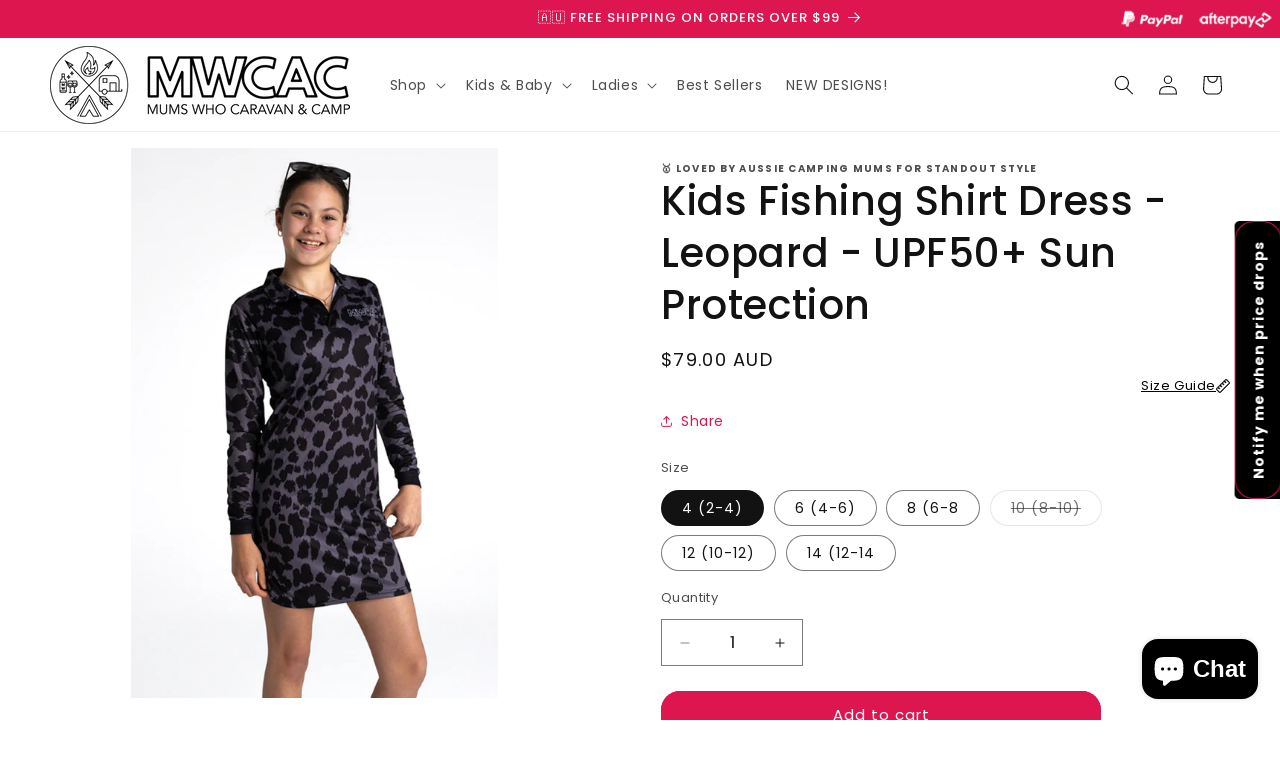

--- FILE ---
content_type: text/html; charset=utf-8
request_url: https://mumswhocaravanandcamp.com.au/products/kids-fishing-shirt-dress-leopard-upf50-sun-protection
body_size: 65953
content:
<!doctype html>
<html class="js" lang="en">
  <head>
<meta charset="utf-8">
    <meta http-equiv="X-UA-Compatible" content="IE=edge">
    <meta name="viewport" content="width=device-width,initial-scale=1">
    <meta name="theme-color" content="">
    <link rel="canonical" href="https://mumswhocaravanandcamp.com.au/products/kids-fishing-shirt-dress-leopard-upf50-sun-protection"><link rel="icon" type="image/png" href="//mumswhocaravanandcamp.com.au/cdn/shop/files/Favicon_MWCAC.png?crop=center&height=32&v=1652672247&width=32"><link rel="preconnect" href="https://fonts.shopifycdn.com" crossorigin><title>
      Kids Fishing Shirt Dress - Leopard - UPF50+ Sun Protection
 &ndash; Mums Who Caravan and Camp</title>

    
      <meta name="description" content="Not a Fishing Dress is Stylish, Lightweight &amp; Breathable, UPF50+ Sun Protection. Your favourite camping essential. Available in Mum &amp; Mini Sizes">
    

    

<meta property="og:site_name" content="Mums Who Caravan and Camp">
<meta property="og:url" content="https://mumswhocaravanandcamp.com.au/products/kids-fishing-shirt-dress-leopard-upf50-sun-protection">
<meta property="og:title" content="Kids Fishing Shirt Dress - Leopard - UPF50+ Sun Protection">
<meta property="og:type" content="product">
<meta property="og:description" content="Not a Fishing Dress is Stylish, Lightweight &amp; Breathable, UPF50+ Sun Protection. Your favourite camping essential. Available in Mum &amp; Mini Sizes"><meta property="og:image" content="http://mumswhocaravanandcamp.com.au/cdn/shop/files/MWCAC_Leopard-5.jpg?v=1764061971">
  <meta property="og:image:secure_url" content="https://mumswhocaravanandcamp.com.au/cdn/shop/files/MWCAC_Leopard-5.jpg?v=1764061971">
  <meta property="og:image:width" content="800">
  <meta property="og:image:height" content="1200"><meta property="og:price:amount" content="79.00">
  <meta property="og:price:currency" content="AUD"><meta name="twitter:card" content="summary_large_image">
<meta name="twitter:title" content="Kids Fishing Shirt Dress - Leopard - UPF50+ Sun Protection">
<meta name="twitter:description" content="Not a Fishing Dress is Stylish, Lightweight &amp; Breathable, UPF50+ Sun Protection. Your favourite camping essential. Available in Mum &amp; Mini Sizes">


    <script src="//mumswhocaravanandcamp.com.au/cdn/shop/t/65/assets/constants.js?v=132983761750457495441764061202" defer="defer"></script>
    <script src="//mumswhocaravanandcamp.com.au/cdn/shop/t/65/assets/pubsub.js?v=25310214064522200911764061245" defer="defer"></script>
    <script src="//mumswhocaravanandcamp.com.au/cdn/shop/t/65/assets/global.js?v=184345515105158409801764061206" defer="defer"></script>
    <script src="//mumswhocaravanandcamp.com.au/cdn/shop/t/65/assets/details-disclosure.js?v=13653116266235556501764061204" defer="defer"></script>
    <script src="//mumswhocaravanandcamp.com.au/cdn/shop/t/65/assets/details-modal.js?v=25581673532751508451764061204" defer="defer"></script>
    <script src="//mumswhocaravanandcamp.com.au/cdn/shop/t/65/assets/search-form.js?v=133129549252120666541764061248" defer="defer"></script><script src="//mumswhocaravanandcamp.com.au/cdn/shop/t/65/assets/animations.js?v=88693664871331136111764061185" defer="defer"></script><script>window.performance && window.performance.mark && window.performance.mark('shopify.content_for_header.start');</script><meta name="facebook-domain-verification" content="cfsv4de1k4qujxk4zcox13e3w2jby3">
<meta name="facebook-domain-verification" content="n12j0qgiihc5cgjvu2a4vwkdl778re">
<meta name="google-site-verification" content="mKCb4iIW4OaWpYlTKUqGDz3va_CzR-23d-iIKoqhCCw">
<meta id="shopify-digital-wallet" name="shopify-digital-wallet" content="/60924199071/digital_wallets/dialog">
<meta name="shopify-checkout-api-token" content="a59ea4dad2867231750a6319969088eb">
<meta id="in-context-paypal-metadata" data-shop-id="60924199071" data-venmo-supported="false" data-environment="production" data-locale="en_US" data-paypal-v4="true" data-currency="AUD">
<link rel="alternate" type="application/json+oembed" href="https://mumswhocaravanandcamp.com.au/products/kids-fishing-shirt-dress-leopard-upf50-sun-protection.oembed">
<script async="async" src="/checkouts/internal/preloads.js?locale=en-AU"></script>
<link rel="preconnect" href="https://shop.app" crossorigin="anonymous">
<script async="async" src="https://shop.app/checkouts/internal/preloads.js?locale=en-AU&shop_id=60924199071" crossorigin="anonymous"></script>
<script id="shopify-features" type="application/json">{"accessToken":"a59ea4dad2867231750a6319969088eb","betas":["rich-media-storefront-analytics"],"domain":"mumswhocaravanandcamp.com.au","predictiveSearch":true,"shopId":60924199071,"locale":"en"}</script>
<script>var Shopify = Shopify || {};
Shopify.shop = "hello-2564.myshopify.com";
Shopify.locale = "en";
Shopify.currency = {"active":"AUD","rate":"1.0"};
Shopify.country = "AU";
Shopify.theme = {"name":"141225","id":174289617055,"schema_name":"Dawn","schema_version":"15.3.0","theme_store_id":887,"role":"main"};
Shopify.theme.handle = "null";
Shopify.theme.style = {"id":null,"handle":null};
Shopify.cdnHost = "mumswhocaravanandcamp.com.au/cdn";
Shopify.routes = Shopify.routes || {};
Shopify.routes.root = "/";</script>
<script type="module">!function(o){(o.Shopify=o.Shopify||{}).modules=!0}(window);</script>
<script>!function(o){function n(){var o=[];function n(){o.push(Array.prototype.slice.apply(arguments))}return n.q=o,n}var t=o.Shopify=o.Shopify||{};t.loadFeatures=n(),t.autoloadFeatures=n()}(window);</script>
<script>
  window.ShopifyPay = window.ShopifyPay || {};
  window.ShopifyPay.apiHost = "shop.app\/pay";
  window.ShopifyPay.redirectState = null;
</script>
<script id="shop-js-analytics" type="application/json">{"pageType":"product"}</script>
<script defer="defer" async type="module" src="//mumswhocaravanandcamp.com.au/cdn/shopifycloud/shop-js/modules/v2/client.init-shop-cart-sync_WVOgQShq.en.esm.js"></script>
<script defer="defer" async type="module" src="//mumswhocaravanandcamp.com.au/cdn/shopifycloud/shop-js/modules/v2/chunk.common_C_13GLB1.esm.js"></script>
<script defer="defer" async type="module" src="//mumswhocaravanandcamp.com.au/cdn/shopifycloud/shop-js/modules/v2/chunk.modal_CLfMGd0m.esm.js"></script>
<script type="module">
  await import("//mumswhocaravanandcamp.com.au/cdn/shopifycloud/shop-js/modules/v2/client.init-shop-cart-sync_WVOgQShq.en.esm.js");
await import("//mumswhocaravanandcamp.com.au/cdn/shopifycloud/shop-js/modules/v2/chunk.common_C_13GLB1.esm.js");
await import("//mumswhocaravanandcamp.com.au/cdn/shopifycloud/shop-js/modules/v2/chunk.modal_CLfMGd0m.esm.js");

  window.Shopify.SignInWithShop?.initShopCartSync?.({"fedCMEnabled":true,"windoidEnabled":true});

</script>
<script>
  window.Shopify = window.Shopify || {};
  if (!window.Shopify.featureAssets) window.Shopify.featureAssets = {};
  window.Shopify.featureAssets['shop-js'] = {"shop-cart-sync":["modules/v2/client.shop-cart-sync_DuR37GeY.en.esm.js","modules/v2/chunk.common_C_13GLB1.esm.js","modules/v2/chunk.modal_CLfMGd0m.esm.js"],"init-fed-cm":["modules/v2/client.init-fed-cm_BucUoe6W.en.esm.js","modules/v2/chunk.common_C_13GLB1.esm.js","modules/v2/chunk.modal_CLfMGd0m.esm.js"],"shop-toast-manager":["modules/v2/client.shop-toast-manager_B0JfrpKj.en.esm.js","modules/v2/chunk.common_C_13GLB1.esm.js","modules/v2/chunk.modal_CLfMGd0m.esm.js"],"init-shop-cart-sync":["modules/v2/client.init-shop-cart-sync_WVOgQShq.en.esm.js","modules/v2/chunk.common_C_13GLB1.esm.js","modules/v2/chunk.modal_CLfMGd0m.esm.js"],"shop-button":["modules/v2/client.shop-button_B_U3bv27.en.esm.js","modules/v2/chunk.common_C_13GLB1.esm.js","modules/v2/chunk.modal_CLfMGd0m.esm.js"],"init-windoid":["modules/v2/client.init-windoid_DuP9q_di.en.esm.js","modules/v2/chunk.common_C_13GLB1.esm.js","modules/v2/chunk.modal_CLfMGd0m.esm.js"],"shop-cash-offers":["modules/v2/client.shop-cash-offers_BmULhtno.en.esm.js","modules/v2/chunk.common_C_13GLB1.esm.js","modules/v2/chunk.modal_CLfMGd0m.esm.js"],"pay-button":["modules/v2/client.pay-button_CrPSEbOK.en.esm.js","modules/v2/chunk.common_C_13GLB1.esm.js","modules/v2/chunk.modal_CLfMGd0m.esm.js"],"init-customer-accounts":["modules/v2/client.init-customer-accounts_jNk9cPYQ.en.esm.js","modules/v2/client.shop-login-button_DJ5ldayH.en.esm.js","modules/v2/chunk.common_C_13GLB1.esm.js","modules/v2/chunk.modal_CLfMGd0m.esm.js"],"avatar":["modules/v2/client.avatar_BTnouDA3.en.esm.js"],"checkout-modal":["modules/v2/client.checkout-modal_pBPyh9w8.en.esm.js","modules/v2/chunk.common_C_13GLB1.esm.js","modules/v2/chunk.modal_CLfMGd0m.esm.js"],"init-shop-for-new-customer-accounts":["modules/v2/client.init-shop-for-new-customer-accounts_BUoCy7a5.en.esm.js","modules/v2/client.shop-login-button_DJ5ldayH.en.esm.js","modules/v2/chunk.common_C_13GLB1.esm.js","modules/v2/chunk.modal_CLfMGd0m.esm.js"],"init-customer-accounts-sign-up":["modules/v2/client.init-customer-accounts-sign-up_CnczCz9H.en.esm.js","modules/v2/client.shop-login-button_DJ5ldayH.en.esm.js","modules/v2/chunk.common_C_13GLB1.esm.js","modules/v2/chunk.modal_CLfMGd0m.esm.js"],"init-shop-email-lookup-coordinator":["modules/v2/client.init-shop-email-lookup-coordinator_CzjY5t9o.en.esm.js","modules/v2/chunk.common_C_13GLB1.esm.js","modules/v2/chunk.modal_CLfMGd0m.esm.js"],"shop-follow-button":["modules/v2/client.shop-follow-button_CsYC63q7.en.esm.js","modules/v2/chunk.common_C_13GLB1.esm.js","modules/v2/chunk.modal_CLfMGd0m.esm.js"],"shop-login-button":["modules/v2/client.shop-login-button_DJ5ldayH.en.esm.js","modules/v2/chunk.common_C_13GLB1.esm.js","modules/v2/chunk.modal_CLfMGd0m.esm.js"],"shop-login":["modules/v2/client.shop-login_B9ccPdmx.en.esm.js","modules/v2/chunk.common_C_13GLB1.esm.js","modules/v2/chunk.modal_CLfMGd0m.esm.js"],"lead-capture":["modules/v2/client.lead-capture_D0K_KgYb.en.esm.js","modules/v2/chunk.common_C_13GLB1.esm.js","modules/v2/chunk.modal_CLfMGd0m.esm.js"],"payment-terms":["modules/v2/client.payment-terms_BWmiNN46.en.esm.js","modules/v2/chunk.common_C_13GLB1.esm.js","modules/v2/chunk.modal_CLfMGd0m.esm.js"]};
</script>
<script>(function() {
  var isLoaded = false;
  function asyncLoad() {
    if (isLoaded) return;
    isLoaded = true;
    var urls = ["\/\/cdn.shopify.com\/proxy\/b8dcb2ddb542d6c30c7850ee2c697ec5df611b323bdf60e8dcbe696940d46942\/api.goaffpro.com\/loader.js?shop=hello-2564.myshopify.com\u0026sp-cache-control=cHVibGljLCBtYXgtYWdlPTkwMA","https:\/\/cdn.shopify.com\/s\/files\/1\/0597\/3783\/3627\/files\/tptinstall.min.js?v=1718591634\u0026t=tapita-seo-script-tags\u0026shop=hello-2564.myshopify.com","https:\/\/portal.zakeke.com\/Scripts\/integration\/shopify\/product.js?shop=hello-2564.myshopify.com","https:\/\/api.fastbundle.co\/scripts\/src.js?shop=hello-2564.myshopify.com","https:\/\/api.fastbundle.co\/scripts\/script_tag.js?shop=hello-2564.myshopify.com"];
    for (var i = 0; i < urls.length; i++) {
      var s = document.createElement('script');
      s.type = 'text/javascript';
      s.async = true;
      s.src = urls[i];
      var x = document.getElementsByTagName('script')[0];
      x.parentNode.insertBefore(s, x);
    }
  };
  if(window.attachEvent) {
    window.attachEvent('onload', asyncLoad);
  } else {
    window.addEventListener('load', asyncLoad, false);
  }
})();</script>
<script id="__st">var __st={"a":60924199071,"offset":39600,"reqid":"56463419-7bea-497d-896d-45f74e221281-1769670034","pageurl":"mumswhocaravanandcamp.com.au\/products\/kids-fishing-shirt-dress-leopard-upf50-sun-protection","u":"c2614e672a6d","p":"product","rtyp":"product","rid":9246920966303};</script>
<script>window.ShopifyPaypalV4VisibilityTracking = true;</script>
<script id="captcha-bootstrap">!function(){'use strict';const t='contact',e='account',n='new_comment',o=[[t,t],['blogs',n],['comments',n],[t,'customer']],c=[[e,'customer_login'],[e,'guest_login'],[e,'recover_customer_password'],[e,'create_customer']],r=t=>t.map((([t,e])=>`form[action*='/${t}']:not([data-nocaptcha='true']) input[name='form_type'][value='${e}']`)).join(','),a=t=>()=>t?[...document.querySelectorAll(t)].map((t=>t.form)):[];function s(){const t=[...o],e=r(t);return a(e)}const i='password',u='form_key',d=['recaptcha-v3-token','g-recaptcha-response','h-captcha-response',i],f=()=>{try{return window.sessionStorage}catch{return}},m='__shopify_v',_=t=>t.elements[u];function p(t,e,n=!1){try{const o=window.sessionStorage,c=JSON.parse(o.getItem(e)),{data:r}=function(t){const{data:e,action:n}=t;return t[m]||n?{data:e,action:n}:{data:t,action:n}}(c);for(const[e,n]of Object.entries(r))t.elements[e]&&(t.elements[e].value=n);n&&o.removeItem(e)}catch(o){console.error('form repopulation failed',{error:o})}}const l='form_type',E='cptcha';function T(t){t.dataset[E]=!0}const w=window,h=w.document,L='Shopify',v='ce_forms',y='captcha';let A=!1;((t,e)=>{const n=(g='f06e6c50-85a8-45c8-87d0-21a2b65856fe',I='https://cdn.shopify.com/shopifycloud/storefront-forms-hcaptcha/ce_storefront_forms_captcha_hcaptcha.v1.5.2.iife.js',D={infoText:'Protected by hCaptcha',privacyText:'Privacy',termsText:'Terms'},(t,e,n)=>{const o=w[L][v],c=o.bindForm;if(c)return c(t,g,e,D).then(n);var r;o.q.push([[t,g,e,D],n]),r=I,A||(h.body.append(Object.assign(h.createElement('script'),{id:'captcha-provider',async:!0,src:r})),A=!0)});var g,I,D;w[L]=w[L]||{},w[L][v]=w[L][v]||{},w[L][v].q=[],w[L][y]=w[L][y]||{},w[L][y].protect=function(t,e){n(t,void 0,e),T(t)},Object.freeze(w[L][y]),function(t,e,n,w,h,L){const[v,y,A,g]=function(t,e,n){const i=e?o:[],u=t?c:[],d=[...i,...u],f=r(d),m=r(i),_=r(d.filter((([t,e])=>n.includes(e))));return[a(f),a(m),a(_),s()]}(w,h,L),I=t=>{const e=t.target;return e instanceof HTMLFormElement?e:e&&e.form},D=t=>v().includes(t);t.addEventListener('submit',(t=>{const e=I(t);if(!e)return;const n=D(e)&&!e.dataset.hcaptchaBound&&!e.dataset.recaptchaBound,o=_(e),c=g().includes(e)&&(!o||!o.value);(n||c)&&t.preventDefault(),c&&!n&&(function(t){try{if(!f())return;!function(t){const e=f();if(!e)return;const n=_(t);if(!n)return;const o=n.value;o&&e.removeItem(o)}(t);const e=Array.from(Array(32),(()=>Math.random().toString(36)[2])).join('');!function(t,e){_(t)||t.append(Object.assign(document.createElement('input'),{type:'hidden',name:u})),t.elements[u].value=e}(t,e),function(t,e){const n=f();if(!n)return;const o=[...t.querySelectorAll(`input[type='${i}']`)].map((({name:t})=>t)),c=[...d,...o],r={};for(const[a,s]of new FormData(t).entries())c.includes(a)||(r[a]=s);n.setItem(e,JSON.stringify({[m]:1,action:t.action,data:r}))}(t,e)}catch(e){console.error('failed to persist form',e)}}(e),e.submit())}));const S=(t,e)=>{t&&!t.dataset[E]&&(n(t,e.some((e=>e===t))),T(t))};for(const o of['focusin','change'])t.addEventListener(o,(t=>{const e=I(t);D(e)&&S(e,y())}));const B=e.get('form_key'),M=e.get(l),P=B&&M;t.addEventListener('DOMContentLoaded',(()=>{const t=y();if(P)for(const e of t)e.elements[l].value===M&&p(e,B);[...new Set([...A(),...v().filter((t=>'true'===t.dataset.shopifyCaptcha))])].forEach((e=>S(e,t)))}))}(h,new URLSearchParams(w.location.search),n,t,e,['guest_login'])})(!0,!0)}();</script>
<script integrity="sha256-4kQ18oKyAcykRKYeNunJcIwy7WH5gtpwJnB7kiuLZ1E=" data-source-attribution="shopify.loadfeatures" defer="defer" src="//mumswhocaravanandcamp.com.au/cdn/shopifycloud/storefront/assets/storefront/load_feature-a0a9edcb.js" crossorigin="anonymous"></script>
<script crossorigin="anonymous" defer="defer" src="//mumswhocaravanandcamp.com.au/cdn/shopifycloud/storefront/assets/shopify_pay/storefront-65b4c6d7.js?v=20250812"></script>
<script data-source-attribution="shopify.dynamic_checkout.dynamic.init">var Shopify=Shopify||{};Shopify.PaymentButton=Shopify.PaymentButton||{isStorefrontPortableWallets:!0,init:function(){window.Shopify.PaymentButton.init=function(){};var t=document.createElement("script");t.src="https://mumswhocaravanandcamp.com.au/cdn/shopifycloud/portable-wallets/latest/portable-wallets.en.js",t.type="module",document.head.appendChild(t)}};
</script>
<script data-source-attribution="shopify.dynamic_checkout.buyer_consent">
  function portableWalletsHideBuyerConsent(e){var t=document.getElementById("shopify-buyer-consent"),n=document.getElementById("shopify-subscription-policy-button");t&&n&&(t.classList.add("hidden"),t.setAttribute("aria-hidden","true"),n.removeEventListener("click",e))}function portableWalletsShowBuyerConsent(e){var t=document.getElementById("shopify-buyer-consent"),n=document.getElementById("shopify-subscription-policy-button");t&&n&&(t.classList.remove("hidden"),t.removeAttribute("aria-hidden"),n.addEventListener("click",e))}window.Shopify?.PaymentButton&&(window.Shopify.PaymentButton.hideBuyerConsent=portableWalletsHideBuyerConsent,window.Shopify.PaymentButton.showBuyerConsent=portableWalletsShowBuyerConsent);
</script>
<script data-source-attribution="shopify.dynamic_checkout.cart.bootstrap">document.addEventListener("DOMContentLoaded",(function(){function t(){return document.querySelector("shopify-accelerated-checkout-cart, shopify-accelerated-checkout")}if(t())Shopify.PaymentButton.init();else{new MutationObserver((function(e,n){t()&&(Shopify.PaymentButton.init(),n.disconnect())})).observe(document.body,{childList:!0,subtree:!0})}}));
</script>
<link id="shopify-accelerated-checkout-styles" rel="stylesheet" media="screen" href="https://mumswhocaravanandcamp.com.au/cdn/shopifycloud/portable-wallets/latest/accelerated-checkout-backwards-compat.css" crossorigin="anonymous">
<style id="shopify-accelerated-checkout-cart">
        #shopify-buyer-consent {
  margin-top: 1em;
  display: inline-block;
  width: 100%;
}

#shopify-buyer-consent.hidden {
  display: none;
}

#shopify-subscription-policy-button {
  background: none;
  border: none;
  padding: 0;
  text-decoration: underline;
  font-size: inherit;
  cursor: pointer;
}

#shopify-subscription-policy-button::before {
  box-shadow: none;
}

      </style>
<script id="sections-script" data-sections="header" defer="defer" src="//mumswhocaravanandcamp.com.au/cdn/shop/t/65/compiled_assets/scripts.js?v=2830"></script>
<script>window.performance && window.performance.mark && window.performance.mark('shopify.content_for_header.end');</script>


    <style data-shopify>
      @font-face {
  font-family: Poppins;
  font-weight: 400;
  font-style: normal;
  font-display: swap;
  src: url("//mumswhocaravanandcamp.com.au/cdn/fonts/poppins/poppins_n4.0ba78fa5af9b0e1a374041b3ceaadf0a43b41362.woff2") format("woff2"),
       url("//mumswhocaravanandcamp.com.au/cdn/fonts/poppins/poppins_n4.214741a72ff2596839fc9760ee7a770386cf16ca.woff") format("woff");
}

      @font-face {
  font-family: Poppins;
  font-weight: 700;
  font-style: normal;
  font-display: swap;
  src: url("//mumswhocaravanandcamp.com.au/cdn/fonts/poppins/poppins_n7.56758dcf284489feb014a026f3727f2f20a54626.woff2") format("woff2"),
       url("//mumswhocaravanandcamp.com.au/cdn/fonts/poppins/poppins_n7.f34f55d9b3d3205d2cd6f64955ff4b36f0cfd8da.woff") format("woff");
}

      @font-face {
  font-family: Poppins;
  font-weight: 400;
  font-style: italic;
  font-display: swap;
  src: url("//mumswhocaravanandcamp.com.au/cdn/fonts/poppins/poppins_i4.846ad1e22474f856bd6b81ba4585a60799a9f5d2.woff2") format("woff2"),
       url("//mumswhocaravanandcamp.com.au/cdn/fonts/poppins/poppins_i4.56b43284e8b52fc64c1fd271f289a39e8477e9ec.woff") format("woff");
}

      @font-face {
  font-family: Poppins;
  font-weight: 700;
  font-style: italic;
  font-display: swap;
  src: url("//mumswhocaravanandcamp.com.au/cdn/fonts/poppins/poppins_i7.42fd71da11e9d101e1e6c7932199f925f9eea42d.woff2") format("woff2"),
       url("//mumswhocaravanandcamp.com.au/cdn/fonts/poppins/poppins_i7.ec8499dbd7616004e21155106d13837fff4cf556.woff") format("woff");
}

      @font-face {
  font-family: Poppins;
  font-weight: 500;
  font-style: normal;
  font-display: swap;
  src: url("//mumswhocaravanandcamp.com.au/cdn/fonts/poppins/poppins_n5.ad5b4b72b59a00358afc706450c864c3c8323842.woff2") format("woff2"),
       url("//mumswhocaravanandcamp.com.au/cdn/fonts/poppins/poppins_n5.33757fdf985af2d24b32fcd84c9a09224d4b2c39.woff") format("woff");
}


      
        :root,
        .color-background-1 {
          --color-background: 255,255,255;
        
          --gradient-background: #ffffff;
        

        

        --color-foreground: 18,18,18;
        --color-background-contrast: 191,191,191;
        --color-shadow: 229,229,229;
        --color-button: 221,22,80;
        --color-button-text: 255,255,255;
        --color-secondary-button: 255,255,255;
        --color-secondary-button-text: 221,22,80;
        --color-link: 221,22,80;
        --color-badge-foreground: 18,18,18;
        --color-badge-background: 255,255,255;
        --color-badge-border: 18,18,18;
        --payment-terms-background-color: rgb(255 255 255);
      }
      
        
        .color-background-2 {
          --color-background: 221,22,80;
        
          --gradient-background: #dd1650;
        

        

        --color-foreground: 255,255,255;
        --color-background-contrast: 105,10,38;
        --color-shadow: 18,18,18;
        --color-button: 221,22,80;
        --color-button-text: 221,22,80;
        --color-secondary-button: 221,22,80;
        --color-secondary-button-text: 221,22,80;
        --color-link: 221,22,80;
        --color-badge-foreground: 255,255,255;
        --color-badge-background: 221,22,80;
        --color-badge-border: 255,255,255;
        --payment-terms-background-color: rgb(221 22 80);
      }
      
        
        .color-inverse {
          --color-background: 18,18,18;
        
          --gradient-background: #121212;
        

        

        --color-foreground: 255,255,255;
        --color-background-contrast: 146,146,146;
        --color-shadow: 18,18,18;
        --color-button: 255,255,255;
        --color-button-text: 18,18,18;
        --color-secondary-button: 18,18,18;
        --color-secondary-button-text: 255,255,255;
        --color-link: 255,255,255;
        --color-badge-foreground: 255,255,255;
        --color-badge-background: 18,18,18;
        --color-badge-border: 255,255,255;
        --payment-terms-background-color: rgb(18 18 18);
      }
      
        
        .color-accent-1 {
          --color-background: 247,185,203;
        
          --gradient-background: #f7b9cb;
        

        

        --color-foreground: 221,22,80;
        --color-background-contrast: 234,71,118;
        --color-shadow: 18,18,18;
        --color-button: 221,22,80;
        --color-button-text: 221,22,80;
        --color-secondary-button: 247,185,203;
        --color-secondary-button-text: 221,22,80;
        --color-link: 221,22,80;
        --color-badge-foreground: 221,22,80;
        --color-badge-background: 247,185,203;
        --color-badge-border: 221,22,80;
        --payment-terms-background-color: rgb(247 185 203);
      }
      
        
        .color-accent-2 {
          --color-background: 245,245,220;
        
          --gradient-background: #f5f5dc;
        

        

        --color-foreground: 221,22,80;
        --color-background-contrast: 217,217,121;
        --color-shadow: 18,18,18;
        --color-button: 247,185,203;
        --color-button-text: 247,185,203;
        --color-secondary-button: 245,245,220;
        --color-secondary-button-text: 255,255,255;
        --color-link: 255,255,255;
        --color-badge-foreground: 221,22,80;
        --color-badge-background: 245,245,220;
        --color-badge-border: 221,22,80;
        --payment-terms-background-color: rgb(245 245 220);
      }
      
        
        .color-scheme-77dde76f-f0d0-439b-a013-e117fddf43c0 {
          --color-background: 221,22,80;
        
          --gradient-background: #dd1650;
        

        

        --color-foreground: 255,255,255;
        --color-background-contrast: 105,10,38;
        --color-shadow: 18,18,18;
        --color-button: 247,185,203;
        --color-button-text: 221,22,80;
        --color-secondary-button: 221,22,80;
        --color-secondary-button-text: 18,18,18;
        --color-link: 18,18,18;
        --color-badge-foreground: 255,255,255;
        --color-badge-background: 221,22,80;
        --color-badge-border: 255,255,255;
        --payment-terms-background-color: rgb(221 22 80);
      }
      
        
        .color-scheme-0e2ebbdc-f980-4bf8-982e-4dc47db493eb {
          --color-background: 255,255,255;
        
          --gradient-background: #ffffff;
        

        

        --color-foreground: 18,18,18;
        --color-background-contrast: 191,191,191;
        --color-shadow: 229,229,229;
        --color-button: 221,22,80;
        --color-button-text: 255,255,255;
        --color-secondary-button: 255,255,255;
        --color-secondary-button-text: 221,22,80;
        --color-link: 221,22,80;
        --color-badge-foreground: 18,18,18;
        --color-badge-background: 255,255,255;
        --color-badge-border: 18,18,18;
        --payment-terms-background-color: rgb(255 255 255);
      }
      

      body, .color-background-1, .color-background-2, .color-inverse, .color-accent-1, .color-accent-2, .color-scheme-77dde76f-f0d0-439b-a013-e117fddf43c0, .color-scheme-0e2ebbdc-f980-4bf8-982e-4dc47db493eb {
        color: rgba(var(--color-foreground), 0.75);
        background-color: rgb(var(--color-background));
      }

      :root {
        --font-body-family: Poppins, sans-serif;
        --font-body-style: normal;
        --font-body-weight: 400;
        --font-body-weight-bold: 700;

        --font-heading-family: Poppins, sans-serif;
        --font-heading-style: normal;
        --font-heading-weight: 500;

        --font-body-scale: 1.0;
        --font-heading-scale: 1.0;

        --media-padding: px;
        --media-border-opacity: 0.05;
        --media-border-width: 0px;
        --media-radius: 0px;
        --media-shadow-opacity: 0.0;
        --media-shadow-horizontal-offset: 0px;
        --media-shadow-vertical-offset: 4px;
        --media-shadow-blur-radius: 5px;
        --media-shadow-visible: 0;

        --page-width: 160rem;
        --page-width-margin: 0rem;

        --product-card-image-padding: 0.0rem;
        --product-card-corner-radius: 0.0rem;
        --product-card-text-alignment: left;
        --product-card-border-width: 0.0rem;
        --product-card-border-opacity: 0.1;
        --product-card-shadow-opacity: 0.0;
        --product-card-shadow-visible: 0;
        --product-card-shadow-horizontal-offset: 0.0rem;
        --product-card-shadow-vertical-offset: 0.4rem;
        --product-card-shadow-blur-radius: 0.5rem;

        --collection-card-image-padding: 0.0rem;
        --collection-card-corner-radius: 0.0rem;
        --collection-card-text-alignment: left;
        --collection-card-border-width: 0.0rem;
        --collection-card-border-opacity: 0.0;
        --collection-card-shadow-opacity: 0.1;
        --collection-card-shadow-visible: 1;
        --collection-card-shadow-horizontal-offset: 0.0rem;
        --collection-card-shadow-vertical-offset: 0.0rem;
        --collection-card-shadow-blur-radius: 0.0rem;

        --blog-card-image-padding: 0.0rem;
        --blog-card-corner-radius: 0.0rem;
        --blog-card-text-alignment: left;
        --blog-card-border-width: 0.0rem;
        --blog-card-border-opacity: 0.0;
        --blog-card-shadow-opacity: 0.1;
        --blog-card-shadow-visible: 1;
        --blog-card-shadow-horizontal-offset: 0.0rem;
        --blog-card-shadow-vertical-offset: 0.0rem;
        --blog-card-shadow-blur-radius: 0.0rem;

        --badge-corner-radius: 4.0rem;

        --popup-border-width: 1px;
        --popup-border-opacity: 0.1;
        --popup-corner-radius: 0px;
        --popup-shadow-opacity: 0.0;
        --popup-shadow-horizontal-offset: 0px;
        --popup-shadow-vertical-offset: 4px;
        --popup-shadow-blur-radius: 5px;

        --drawer-border-width: 1px;
        --drawer-border-opacity: 0.1;
        --drawer-shadow-opacity: 0.0;
        --drawer-shadow-horizontal-offset: 0px;
        --drawer-shadow-vertical-offset: 4px;
        --drawer-shadow-blur-radius: 5px;

        --spacing-sections-desktop: 0px;
        --spacing-sections-mobile: 0px;

        --grid-desktop-vertical-spacing: 4px;
        --grid-desktop-horizontal-spacing: 4px;
        --grid-mobile-vertical-spacing: 2px;
        --grid-mobile-horizontal-spacing: 2px;

        --text-boxes-border-opacity: 0.1;
        --text-boxes-border-width: 0px;
        --text-boxes-radius: 0px;
        --text-boxes-shadow-opacity: 0.0;
        --text-boxes-shadow-visible: 0;
        --text-boxes-shadow-horizontal-offset: 0px;
        --text-boxes-shadow-vertical-offset: 4px;
        --text-boxes-shadow-blur-radius: 5px;

        --buttons-radius: 18px;
        --buttons-radius-outset: 19px;
        --buttons-border-width: 1px;
        --buttons-border-opacity: 1.0;
        --buttons-shadow-opacity: 0.0;
        --buttons-shadow-visible: 0;
        --buttons-shadow-horizontal-offset: 0px;
        --buttons-shadow-vertical-offset: 4px;
        --buttons-shadow-blur-radius: 5px;
        --buttons-border-offset: 0.3px;

        --inputs-radius: 0px;
        --inputs-border-width: 1px;
        --inputs-border-opacity: 0.55;
        --inputs-shadow-opacity: 0.0;
        --inputs-shadow-horizontal-offset: 0px;
        --inputs-margin-offset: 0px;
        --inputs-shadow-vertical-offset: -2px;
        --inputs-shadow-blur-radius: 5px;
        --inputs-radius-outset: 0px;

        --variant-pills-radius: 40px;
        --variant-pills-border-width: 1px;
        --variant-pills-border-opacity: 0.55;
        --variant-pills-shadow-opacity: 0.0;
        --variant-pills-shadow-horizontal-offset: 0px;
        --variant-pills-shadow-vertical-offset: 4px;
        --variant-pills-shadow-blur-radius: 5px;
      }

      *,
      *::before,
      *::after {
        box-sizing: inherit;
      }

      html {
        box-sizing: border-box;
        font-size: calc(var(--font-body-scale) * 62.5%);
        height: 100%;
      }

      body {
        display: grid;
        grid-template-rows: auto auto 1fr auto;
        grid-template-columns: 100%;
        min-height: 100%;
        margin: 0;
        font-size: 1.5rem;
        letter-spacing: 0.06rem;
        line-height: calc(1 + 0.8 / var(--font-body-scale));
        font-family: var(--font-body-family);
        font-style: var(--font-body-style);
        font-weight: var(--font-body-weight);
      }

      @media screen and (min-width: 750px) {
        body {
          font-size: 1.6rem;
        }
      }
    </style>

    <link href="//mumswhocaravanandcamp.com.au/cdn/shop/t/65/assets/base.css?v=180008270436171932821764061185" rel="stylesheet" type="text/css" media="all" />
    <link rel="stylesheet" href="//mumswhocaravanandcamp.com.au/cdn/shop/t/65/assets/component-cart-items.css?v=123238115697927560811764061189" media="print" onload="this.media='all'">
      <link rel="preload" as="font" href="//mumswhocaravanandcamp.com.au/cdn/fonts/poppins/poppins_n4.0ba78fa5af9b0e1a374041b3ceaadf0a43b41362.woff2" type="font/woff2" crossorigin>
      

      <link rel="preload" as="font" href="//mumswhocaravanandcamp.com.au/cdn/fonts/poppins/poppins_n5.ad5b4b72b59a00358afc706450c864c3c8323842.woff2" type="font/woff2" crossorigin>
      
<link
        rel="stylesheet"
        href="//mumswhocaravanandcamp.com.au/cdn/shop/t/65/assets/component-predictive-search.css?v=118923337488134913561764061197"
        media="print"
        onload="this.media='all'"
      ><script>
      if (Shopify.designMode) {
        document.documentElement.classList.add('shopify-design-mode');
      }
    </script>
  


<script>
  document.addEventListener("DOMContentLoaded", function(event) {
    const style = document.getElementById('wsg-custom-style');
    if (typeof window.isWsgCustomer != "undefined" && isWsgCustomer) {
      style.innerHTML = `
        ${style.innerHTML} 
        /* A friend of hideWsg - this will _show_ only for wsg customers. Add class to an element to use */
        .showWsg {
          display: unset;
        }
        /* wholesale only CSS */
        .additional-checkout-buttons, .shopify-payment-button {
          display: none !important;
        }
        .wsg-proxy-container select {
          background-color: 
          ${
        document.querySelector('input').style.backgroundColor
          ? document.querySelector('input').style.backgroundColor
          : 'white'
        } !important;
        }
      `;
    } else {
      style.innerHTML = `
        ${style.innerHTML}
        /* Add CSS rules here for NOT wsg customers - great to hide elements from retail when we can't access the code driving the element */
        
      `;
    }

    if (typeof window.embedButtonBg !== undefined && typeof window.embedButtonText !== undefined && window.embedButtonBg !== window.embedButtonText) {
      style.innerHTML = `
        ${style.innerHTML}
        .wsg-button-fix {
          background: ${embedButtonBg} !important;
          border-color: ${embedButtonBg} !important;
          color: ${embedButtonText} !important;
        }
      `;
    }

    // =========================
    //         CUSTOM JS
    // ==========================
    if (document.querySelector(".wsg-proxy-container")) {
      initNodeObserver(wsgCustomJs);
    }
  })

  function wsgCustomJs() {

    // update button classes
    const button = document.querySelectorAll(".wsg-button-fix");
    let buttonClass = "xxButtonClassesHerexx";
    buttonClass = buttonClass.split(" ");
    for (let i = 0; i < button.length; i++) {
      button[i].classList.add(... buttonClass);
    }

    // wsgCustomJs window placeholder
    // update secondary btn color on proxy cart
    if (document.getElementById("wsg-checkout-one")) {
      const checkoutButton = document.getElementById("wsg-checkout-one");
      let wsgBtnColor = window.getComputedStyle(checkoutButton).backgroundColor;
      let wsgBtnBackground = "none";
      let wsgBtnBorder = "thin solid " + wsgBtnColor;
      let wsgBtnPadding = window.getComputedStyle(checkoutButton).padding;
      let spofBtn = document.querySelectorAll(".spof-btn");
      for (let i = 0; i < spofBtn.length; i++) {
        spofBtn[i].style.background = wsgBtnBackground;
        spofBtn[i].style.color = wsgBtnColor;
        spofBtn[i].style.border = wsgBtnBorder;
        spofBtn[i].style.padding = wsgBtnPadding;
      }
    }

    // update Quick Order Form label
    if (typeof window.embedSPOFLabel != "undefined" && embedSPOFLabel) {
      document.querySelectorAll(".spof-btn").forEach(function(spofBtn) {
        spofBtn.removeAttribute("data-translation-selector");
        spofBtn.innerHTML = embedSPOFLabel;
      });
    }
  }

  function initNodeObserver(onChangeNodeCallback) {

    // Select the node that will be observed for mutations
    const targetNode = document.querySelector(".wsg-proxy-container");

    // Options for the observer (which mutations to observe)
    const config = {
      attributes: true,
      childList: true,
      subtree: true
    };

    // Callback function to execute when mutations are observed
    const callback = function(mutationsList, observer) {
      for (const mutation of mutationsList) {
        if (mutation.type === 'childList') {
          onChangeNodeCallback();
          observer.disconnect();
        }
      }
    };

    // Create an observer instance linked to the callback function
    const observer = new MutationObserver(callback);

    // Start observing the target node for configured mutations
    observer.observe(targetNode, config);
  }
</script>


<style id="wsg-custom-style">
  /* A friend of hideWsg - this will _show_ only for wsg customers. Add class to an element to use */
  .showWsg {
    display: none;
  }
  /* Signup/login */
  #wsg-signup select,
  #wsg-signup input,
  #wsg-signup textarea {
    height: 46px;
    border: thin solid #d1d1d1;
    padding: 6px 10px;
  }
  #wsg-signup textarea {
    min-height: 100px;
  }
  .wsg-login-input {
    height: 46px;
    border: thin solid #d1d1d1;
    padding: 6px 10px;
  }
  #wsg-signup select {
  }
/*   Quick Order Form */
  .wsg-table td {
    border: none;
    min-width: 150px;
  }
  .wsg-table tr {
    border-bottom: thin solid #d1d1d1; 
    border-left: none;
  }
  .wsg-table input[type="number"] {
    border: thin solid #d1d1d1;
    padding: 5px 15px;
    min-height: 42px;
  }
  #wsg-spof-link a {
    text-decoration: inherit;
    color: inherit;
  }
  .wsg-proxy-container {
    margin-top: 0% !important;
  }
  @media screen and (max-width:768px){
    .wsg-proxy-container .wsg-table input[type="number"] {
        max-width: 80%; 
    }
    .wsg-center img {
      width: 50px !important;
    }
    .wsg-variant-price-area {
      min-width: 70px !important;
    }
  }
  /* Submit button */
  #wsg-cart-update{
    padding: 8px 10px;
    min-height: 45px;
    max-width: 100% !important;
  }
  .wsg-table {
    background: inherit !important;
  }
  .wsg-spof-container-main {
    background: inherit !important;
  }
  /* General fixes */
  .wsg-hide-prices {
    opacity: 0;
  }
  .wsg-ws-only .button {
    margin: 0;
  }
</style>
<!-- BEGIN app block: shopify://apps/maxbundle/blocks/app-embed/469560a3-d600-4f5e-a767-2a4cdaceacca -->





<script>
  
      window.mbBundleMetadata = [];
  
</script>





<script>
  window.mbCollectionIds = "640420118687,641089732767,284136210591,640419922079,639559401631,297842213023,640386400415";

  function loadScript(url) {
      var script = document.createElement('script');
      script.type = 'module';
      script.src = url;
      var head = document.getElementsByTagName('head')[0];
      head.appendChild(script);
  }
    const cx_bundle_url = 'https://bundle.codexade.com';
    //const cx_bundle_url = 'https://bundle-v2.1.test';
    let bundleurl = `${cx_bundle_url}/build/assets/cx_bundles_shopify.js?shop=mumswhocaravanandcamp.com.au&v=${Math.random() * 100000 | 0}`
    loadScript(bundleurl);
</script>

<script>
  
    window.mbCustomizerMetadata = {"total_label":"Total:","you_save_label":"You save {discount}","countdown_timer":{"font_size":"16","text_color":"#fff","timer_color":"#fff","background_color":"#000000"},"button_animation":"none","free_badge_label":"FREE","final_price_color":"#DF1C52","bundle_font_family":"inherit","bundle_title_color":"#000000","most_popular_label":"MOST POPULAR","most_popular_style":"Style 1","hide_store_quantity":false,"hide_store_variants":false,"is_you_save_turn_on":true,"upsell_add_btn_text":"Add","upsell_grid_padding":"15","you_save_text_color":"#ffffff","compared_price_color":"#111111","fbt_bundle_view_mode":1,"pro_bundle_view_mode":1,"selectedPresetOption":9,"upsell_grid_bg_color":"#ffffff","vol_bundle_view_mode":1,"you_save_label_style":"Style 2","bogo_bundle_view_mode":1,"upsell_grid_placement":"above_add_to_cart_button","bundle_title_alignment":"center","bundle_title_font_size":"16","upsell_add_btn_padding":"0","upsell_grid_box_shadow":{"blur":5,"type":"outset","color":"#d5d5d5","spread":0,"x_offset":0,"y_offset":0},"upsell_slider_settings":{"dots":true,"rows":1,"speed":500,"arrows":true,"autoplay":false,"infinite":false,"dots_color":"#111111","arrows_color":"#eb0c36","autoplaySpeed":3000,"slidesToScroll":1,"active_dots_color":"#eb0c36","is_slider_turn_on":false,"slide_badge_bg_color":"#eb0c36","is_slide_badge_turn_on":true,"slide_badge_text_font_color":"#ffffff"},"bundle_btn_selectedIcon":"bi-none","is_bundle_variant_index":false,"most_popular_text_color":"#ffffff","upsell_add_btn_bg_color":"#DF1C52","upsell_grid_border_size":"0","upsell_quantity_padding":"4","bundle_add_to_cart_event":"2","bundle_title_font_weight":"600","fbt_bundle_customization":{"margin":"10","padding":"12","border_radius":"10","isTotalBanner":true,"background_color":"#E4E5E7","enable_background":false},"upsell_grid_border_color":"#DF1C52","vol_bundle_customization":{"margin":"10","padding":"12","border_radius":"10","isTotalBanner":true,"background_color":"#E4E5E7","enable_background":false},"bogo_bundle_customization":{"margin":"10","padding":"12","border_radius":"10","isTotalBanner":true,"background_color":"#E4E5E7","enable_background":false},"prod_bundle_customization":{"margin":"10","padding":"12","border_radius":"10","isTotalBanner":true,"background_color":"#E4E5E7","enable_background":false},"upsell_grid_border_radius":"5","upsell_quantity_btn_color":"#ffffff","upsell_quantity_font_size":"15","you_save_background_color":"#111111","mix_match_bundle_view_mode":1,"upsell_add_btn_border_size":"1","upsell_quantity_is_turn_on":"true","upsell_quantity_text_color":"#ffffff","bundle_addtocart_is_turn_on":true,"is_bundle_radio_btn_turn_on":true,"upsell_add_btn_border_color":"#DF1C52","total_label_background_color":"DF1C52","upsell_add_btn_border_radius":"0","upsell_notification_bg_color":"#ffffff","upsell_quantity_border_color":"#eb0c36","upsell_variation_btn_padding":"0","is_bundle_product_img_turn_on":false,"most_popular_background_color":"#DF1C52","upsell_add_btn_bg_hover_color":"#111111","upsell_add_btn_text_alignment":"center","upsell_add_btn_text_font_size":"14","upsell_product_text_alignment":"left","upsell_product_text_font_size":"16","upsell_variation_btn_bg_color":"#ffffff","mix_match_bundle_customization":{"margin":"10","padding":"12","border_radius":"10","isTotalBanner":true,"background_color":"#E4E5E7","enable_background":false},"mix_match_hide_product_preview":false,"upsell_add_btn_text_font_color":"#ffffff","upsell_notification_is_turn_on":"true","upsell_product_text_font_color":"#111111","is_bundle_product_title_turn_on":true,"upsell_add_btn_text_font_weight":"700","upsell_notification_border_size":"0","upsell_product_text_font_weight":"600","upsell_add_btn_is_loader_turn_on":true,"upsell_notification_border_color":"#d5d5d5","upsell_quantity_background_color":"#eb0c36","upsell_variation_btn_border_size":"1","upsell_notification_add_cart_text":"Added to Cart","upsell_notification_border_radius":"10","upsell_variation_btn_border_color":"#DF1C52","upsell_variation_btn_border_radius":"0","upsell_notification_text_font_color":"#111111","upsell_variation_btn_bg_hover_color":"#F3F3F3","upsell_variation_btn_text_font_size":"14","upsell_add_btn_text_font_hover_color":"#ffffff","upsell_notification_remove_cart_text":"Removed from Cart","upsell_variation_btn_text_font_color":"#111111","upsell_variation_btn_text_font_weight":"400","upsell_variation_btn_text_font_hover_color":"#000000"};
  
</script>

<script>
  
      window.mbSettingsMetadata = "";
  
</script>

<script type="application/json" id="max_bundle_product_json">
    {"id":9246920966303,"title":"Kids Fishing Shirt Dress - Leopard - UPF50+ Sun Protection","handle":"kids-fishing-shirt-dress-leopard-upf50-sun-protection","description":"\u003cul\u003e\n\u003cli\u003eUPF50+ Sun Protection\u003c\/li\u003e\n\u003cli\u003e\u003cspan\u003eDurable High quality, Dry fit, moisture-wicking, breathable fabric\u003c\/span\u003e\u003c\/li\u003e\n\u003cli\u003eExclusive designed full sublimation print\u003c\/li\u003e\n\u003cli\u003eCurved hem with side split\u003c\/li\u003e\n\u003c\/ul\u003e\n\u003cp\u003e\u003cmeta charset=\"utf-8\"\u003e\u003cstrong\u003e\u003cspan\u003eImportant fit information - Our dress is a slim fit and smaller size run, we recommend sizing up. \u003c\/span\u003e\u003c\/strong\u003e\u003c\/p\u003e\n\u003cp\u003e\u003cstrong\u003e\u003cspan\u003ePictured: \u003c\/span\u003e\u003c\/strong\u003eMiss P wears a size 7 and is 8 years old here, she moved up to a size 10 on her 8th Birthday. You can see her in a size 10 which sits on her knee in our \u003ca href=\"https:\/\/mumswhocaravanandcamp.com.au\/products\/kids-fishing-shirt-dress-inferno-upf50-sun-protection\"\u003eInferno dress \u003c\/a\u003e\u003c\/p\u003e","published_at":"2024-04-18T14:29:01+10:00","created_at":"2024-04-18T14:27:17+10:00","vendor":"Mums Who Caravan and Camp","type":"Kids Fishing Dress","tags":["girls fishing dress","Kids fishing dress","upf50+ range"],"price":7900,"price_min":7900,"price_max":7900,"available":true,"price_varies":false,"compare_at_price":null,"compare_at_price_min":0,"compare_at_price_max":0,"compare_at_price_varies":false,"variants":[{"id":45252786880671,"title":"4 (2-4)","option1":"4 (2-4)","option2":null,"option3":null,"sku":null,"requires_shipping":true,"taxable":true,"featured_image":null,"available":true,"name":"Kids Fishing Shirt Dress - Leopard - UPF50+ Sun Protection - 4 (2-4)","public_title":"4 (2-4)","options":["4 (2-4)"],"price":7900,"weight":0,"compare_at_price":null,"inventory_management":"shopify","barcode":null,"requires_selling_plan":false,"selling_plan_allocations":[]},{"id":45252786913439,"title":"6 (4-6)","option1":"6 (4-6)","option2":null,"option3":null,"sku":null,"requires_shipping":true,"taxable":true,"featured_image":null,"available":true,"name":"Kids Fishing Shirt Dress - Leopard - UPF50+ Sun Protection - 6 (4-6)","public_title":"6 (4-6)","options":["6 (4-6)"],"price":7900,"weight":0,"compare_at_price":null,"inventory_management":"shopify","barcode":null,"requires_selling_plan":false,"selling_plan_allocations":[]},{"id":45252786946207,"title":"8 (6-8","option1":"8 (6-8","option2":null,"option3":null,"sku":null,"requires_shipping":true,"taxable":true,"featured_image":null,"available":true,"name":"Kids Fishing Shirt Dress - Leopard - UPF50+ Sun Protection - 8 (6-8","public_title":"8 (6-8","options":["8 (6-8"],"price":7900,"weight":0,"compare_at_price":null,"inventory_management":"shopify","barcode":null,"requires_selling_plan":false,"selling_plan_allocations":[]},{"id":45252786978975,"title":"10 (8-10)","option1":"10 (8-10)","option2":null,"option3":null,"sku":null,"requires_shipping":true,"taxable":true,"featured_image":null,"available":false,"name":"Kids Fishing Shirt Dress - Leopard - UPF50+ Sun Protection - 10 (8-10)","public_title":"10 (8-10)","options":["10 (8-10)"],"price":7900,"weight":0,"compare_at_price":null,"inventory_management":"shopify","barcode":null,"requires_selling_plan":false,"selling_plan_allocations":[]},{"id":45252787011743,"title":"12 (10-12)","option1":"12 (10-12)","option2":null,"option3":null,"sku":null,"requires_shipping":true,"taxable":true,"featured_image":null,"available":true,"name":"Kids Fishing Shirt Dress - Leopard - UPF50+ Sun Protection - 12 (10-12)","public_title":"12 (10-12)","options":["12 (10-12)"],"price":7900,"weight":0,"compare_at_price":null,"inventory_management":"shopify","barcode":null,"requires_selling_plan":false,"selling_plan_allocations":[]},{"id":45252787044511,"title":"14 (12-14","option1":"14 (12-14","option2":null,"option3":null,"sku":null,"requires_shipping":true,"taxable":true,"featured_image":null,"available":true,"name":"Kids Fishing Shirt Dress - Leopard - UPF50+ Sun Protection - 14 (12-14","public_title":"14 (12-14","options":["14 (12-14"],"price":7900,"weight":0,"compare_at_price":null,"inventory_management":"shopify","barcode":null,"requires_selling_plan":false,"selling_plan_allocations":[]}],"images":["\/\/mumswhocaravanandcamp.com.au\/cdn\/shop\/files\/MWCAC_Leopard-5.jpg?v=1764061971","\/\/mumswhocaravanandcamp.com.au\/cdn\/shop\/files\/MWCAC_Leopard-2_f0a4c01b-f4bc-4264-a2a6-165b3454c883.jpg?v=1764061971","\/\/mumswhocaravanandcamp.com.au\/cdn\/shop\/files\/Leopard_Fishing_Shirt_Caravan.jpg?v=1764061971","\/\/mumswhocaravanandcamp.com.au\/cdn\/shop\/files\/4AC75CE8-6349-4D3A-AE03-2CF0F1B0A02E_1_105_c.jpg?v=1764061971","\/\/mumswhocaravanandcamp.com.au\/cdn\/shop\/files\/392C1AB4-C419-4869-B4E0-750FFA24B793_1_105_c.jpg?v=1764061971","\/\/mumswhocaravanandcamp.com.au\/cdn\/shop\/files\/DE7B32D4-BA3B-4F5B-9051-25D84E8355FB_1_105_c.jpg?v=1764061971"],"featured_image":"\/\/mumswhocaravanandcamp.com.au\/cdn\/shop\/files\/MWCAC_Leopard-5.jpg?v=1764061971","options":["Size"],"media":[{"alt":null,"id":53983672008863,"position":1,"preview_image":{"aspect_ratio":0.667,"height":1200,"width":800,"src":"\/\/mumswhocaravanandcamp.com.au\/cdn\/shop\/files\/MWCAC_Leopard-5.jpg?v=1764061971"},"aspect_ratio":0.667,"height":1200,"media_type":"image","src":"\/\/mumswhocaravanandcamp.com.au\/cdn\/shop\/files\/MWCAC_Leopard-5.jpg?v=1764061971","width":800},{"alt":null,"id":53983671877791,"position":2,"preview_image":{"aspect_ratio":0.667,"height":1200,"width":800,"src":"\/\/mumswhocaravanandcamp.com.au\/cdn\/shop\/files\/MWCAC_Leopard-2_f0a4c01b-f4bc-4264-a2a6-165b3454c883.jpg?v=1764061971"},"aspect_ratio":0.667,"height":1200,"media_type":"image","src":"\/\/mumswhocaravanandcamp.com.au\/cdn\/shop\/files\/MWCAC_Leopard-2_f0a4c01b-f4bc-4264-a2a6-165b3454c883.jpg?v=1764061971","width":800},{"alt":"Kids Fishing Shirt Dress - Leopard - UPF50+ Sun Protection PRE-ORDER - Mums Who Caravan and Camp","id":32233257271455,"position":3,"preview_image":{"aspect_ratio":0.75,"height":1024,"width":768,"src":"\/\/mumswhocaravanandcamp.com.au\/cdn\/shop\/files\/Leopard_Fishing_Shirt_Caravan.jpg?v=1764061971"},"aspect_ratio":0.75,"height":1024,"media_type":"image","src":"\/\/mumswhocaravanandcamp.com.au\/cdn\/shop\/files\/Leopard_Fishing_Shirt_Caravan.jpg?v=1764061971","width":768},{"alt":"Kids Fishing Shirt Dress - Leopard - UPF50+ Sun Protection PRE-ORDER - Mums Who Caravan and Camp","id":32233264251039,"position":4,"preview_image":{"aspect_ratio":0.75,"height":1024,"width":768,"src":"\/\/mumswhocaravanandcamp.com.au\/cdn\/shop\/files\/4AC75CE8-6349-4D3A-AE03-2CF0F1B0A02E_1_105_c.jpg?v=1764061971"},"aspect_ratio":0.75,"height":1024,"media_type":"image","src":"\/\/mumswhocaravanandcamp.com.au\/cdn\/shop\/files\/4AC75CE8-6349-4D3A-AE03-2CF0F1B0A02E_1_105_c.jpg?v=1764061971","width":768},{"alt":"Kids Fishing Shirt Dress - Leopard - UPF50+ Sun Protection PRE-ORDER - Mums Who Caravan and Camp","id":32233258385567,"position":5,"preview_image":{"aspect_ratio":0.75,"height":1024,"width":768,"src":"\/\/mumswhocaravanandcamp.com.au\/cdn\/shop\/files\/392C1AB4-C419-4869-B4E0-750FFA24B793_1_105_c.jpg?v=1764061971"},"aspect_ratio":0.75,"height":1024,"media_type":"image","src":"\/\/mumswhocaravanandcamp.com.au\/cdn\/shop\/files\/392C1AB4-C419-4869-B4E0-750FFA24B793_1_105_c.jpg?v=1764061971","width":768},{"alt":"Kids Fishing Shirt Dress - Leopard - UPF50+ Sun Protection PRE-ORDER - Mums Who Caravan and Camp","id":32233260417183,"position":6,"preview_image":{"aspect_ratio":0.75,"height":1024,"width":768,"src":"\/\/mumswhocaravanandcamp.com.au\/cdn\/shop\/files\/DE7B32D4-BA3B-4F5B-9051-25D84E8355FB_1_105_c.jpg?v=1764061971"},"aspect_ratio":0.75,"height":1024,"media_type":"image","src":"\/\/mumswhocaravanandcamp.com.au\/cdn\/shop\/files\/DE7B32D4-BA3B-4F5B-9051-25D84E8355FB_1_105_c.jpg?v=1764061971","width":768}],"requires_selling_plan":false,"selling_plan_groups":[],"content":"\u003cul\u003e\n\u003cli\u003eUPF50+ Sun Protection\u003c\/li\u003e\n\u003cli\u003e\u003cspan\u003eDurable High quality, Dry fit, moisture-wicking, breathable fabric\u003c\/span\u003e\u003c\/li\u003e\n\u003cli\u003eExclusive designed full sublimation print\u003c\/li\u003e\n\u003cli\u003eCurved hem with side split\u003c\/li\u003e\n\u003c\/ul\u003e\n\u003cp\u003e\u003cmeta charset=\"utf-8\"\u003e\u003cstrong\u003e\u003cspan\u003eImportant fit information - Our dress is a slim fit and smaller size run, we recommend sizing up. \u003c\/span\u003e\u003c\/strong\u003e\u003c\/p\u003e\n\u003cp\u003e\u003cstrong\u003e\u003cspan\u003ePictured: \u003c\/span\u003e\u003c\/strong\u003eMiss P wears a size 7 and is 8 years old here, she moved up to a size 10 on her 8th Birthday. You can see her in a size 10 which sits on her knee in our \u003ca href=\"https:\/\/mumswhocaravanandcamp.com.au\/products\/kids-fishing-shirt-dress-inferno-upf50-sun-protection\"\u003eInferno dress \u003c\/a\u003e\u003c\/p\u003e"}
</script>


<!-- END app block --><!-- BEGIN app block: shopify://apps/gsc-countdown-timer/blocks/countdown-bar/58dc5b1b-43d2-4209-b1f3-52aff31643ed --><style>
  .gta-block__error {
    display: flex;
    flex-flow: column nowrap;
    gap: 12px;
    padding: 32px;
    border-radius: 12px;
    margin: 12px 0;
    background-color: #fff1e3;
    color: #412d00;
  }

  .gta-block__error-title {
    font-size: 18px;
    font-weight: 600;
    line-height: 28px;
  }

  .gta-block__error-body {
    font-size: 14px;
    line-height: 24px;
  }
</style>

<script>
  (function () {
    try {
      window.GSC_COUNTDOWN_META = {
        product_collections: [{"id":640420118687,"handle":"sun-safe-fishing-dresses","title":"All Fishing Dresses","updated_at":"2026-01-27T23:10:27+11:00","body_html":"\u003cp\u003eThink breezy \u003cstrong\u003ecomfort meets sun-smart design\u003c\/strong\u003e – and not just for fishing.\u003cbr\u003eOur “Not a Fishing Shirt Dress” collection blends \u003cstrong\u003eUPF50+ protection\u003c\/strong\u003e with easy style for women and kids. Whether you’re exploring nature or grabbing coffee by the coast, these \u003cstrong\u003elightweight dresses are your summer essential\u003c\/strong\u003e.\u003c\/p\u003e","published_at":"2025-03-26T12:47:19+11:00","sort_order":"manual","template_suffix":"","disjunctive":false,"rules":[{"column":"title","relation":"contains","condition":"Dress"},{"column":"type","relation":"not_contains","condition":"zakeke-design"}],"published_scope":"web","image":{"created_at":"2025-08-06T11:03:59+10:00","alt":"Purple Pink Mermaid Life Not a Fishing Dress UPF50+","width":2480,"height":3508,"src":"\/\/mumswhocaravanandcamp.com.au\/cdn\/shop\/collections\/d_ae13150c-0aea-4fea-966b-0cf98c1e3480.png?v=1754442240"}},{"id":641089732767,"handle":"all-kids","title":"All Kids","updated_at":"2026-01-28T23:11:03+11:00","body_html":"","published_at":"2025-11-03T17:45:53+11:00","sort_order":"best-selling","template_suffix":"story-telling-collection","disjunctive":true,"rules":[{"column":"tag","relation":"equals","condition":"kids hoodie"},{"column":"tag","relation":"equals","condition":"kids fishing shirt"},{"column":"tag","relation":"equals","condition":"kids fishing dress"},{"column":"tag","relation":"equals","condition":"kids"}],"published_scope":"web"},{"id":284136210591,"handle":"best-selling-products","title":"Best Selling Products","updated_at":"2026-01-28T23:11:03+11:00","body_html":"\u003cp style=\"text-align: left;\"\u003eOur Camping \u0026amp; UPF50+ sun-safe fishing shirts - best sellers loved by 30,000+ Aussie camping mums.\u003c\/p\u003e\n\u003c!-- split --\u003e\n\u003cp\u003eDiscover the most-loved styles from Mums Who Caravan and Camp — trusted by outdoor-loving families across Australia. This best-selling collection features our iconic Not a Fishing Shirt, matching mum-and-mini outfits, breathable long-sleeve sun shirts, and fishing shirt dresses — all designed for active Aussie mums. Every piece is UPF50+ rated, lightweight, and made to handle camping trips, beach days, and backyard chaos. These aren’t just popular — they’re the real MVPs of our community. Whether you're chasing kids around the caravan park or heading from beach to bar, these sun-safe styles have you covered.\u003c\/p\u003e","published_at":"2022-04-08T21:52:26+10:00","sort_order":"best-selling","template_suffix":"","disjunctive":true,"rules":[{"column":"title","relation":"contains","condition":"Best Selling"},{"column":"title","relation":"not_contains","condition":"Best Selling"}],"published_scope":"web"},{"id":640419922079,"handle":"kids-fishing-shirts-dresses","title":"Kids \u0026 Babies Fishing Shirts \u0026 Dresses","updated_at":"2026-01-28T23:11:03+11:00","body_html":"\u003cp\u003e\u003cmeta charset=\"utf-8\"\u003eSun-safe, adventure-ready, and \u003cem data-end=\"501\" data-start=\"465\"\u003edefinitely not just fishing shirts\u003c\/em\u003e!\u003cbr data-end=\"505\" data-start=\"502\"\u003eOur \u003cstrong data-end=\"566\" data-start=\"509\"\u003e“Not a Fishing Shirt” and “Not a Fishing Shirt Dress”\u003c\/strong\u003e range for kids is built for play, made for comfort, and designed to protect. With \u003cstrong data-end=\"674\" data-start=\"649\"\u003eUPF50+ sun protection\u003c\/strong\u003e, breathable fabrics, and stylish prints, these pieces are perfect for outdoor exploring—from the beach to the backyard.\u003c\/p\u003e","published_at":"2025-03-26T12:22:49+11:00","sort_order":"manual","template_suffix":"fishing-shirts-kids","disjunctive":true,"rules":[{"column":"type","relation":"equals","condition":"Kids Fishing Shirt"},{"column":"type","relation":"equals","condition":"Kids Fishing Dress"},{"column":"type","relation":"equals","condition":"Baby Fishing Shirt Romper"}],"published_scope":"web","image":{"created_at":"2025-03-26T12:49:42+11:00","alt":"Orange Red Fire Flame Not a Fishing Dress UPF50+","width":768,"height":1024,"src":"\/\/mumswhocaravanandcamp.com.au\/cdn\/shop\/collections\/98785C9B-80DF-4EA8-950C-D444F46BF4C8_1_105_c.jpg?v=1742953879"}},{"id":639559401631,"handle":"kids-not-a-fishing-dress","updated_at":"2026-01-27T23:10:27+11:00","published_at":"2024-11-08T12:15:17+11:00","sort_order":"manual","template_suffix":"fishing-shirt-dress","published_scope":"web","title":"Kids Fishing Dress","body_html":"\u003cp data-start=\"229\" data-end=\"519\"\u003eUPF50+ protection without the sunscreen battle. Lightweight, breathable, quick-dry and built for beach days, bush tracks, boat ramps and playground chaos. No chemicals. No reapplying. No “Muuum, it’s too hot!” complaints.\u003c\/p\u003e","image":{"created_at":"2024-11-08T12:15:16+11:00","alt":null,"width":768,"height":1024,"src":"\/\/mumswhocaravanandcamp.com.au\/cdn\/shop\/collections\/5D6D1FA4-ECB8-4E83-AB81-52F3680561CF_1_105_c.jpg?v=1731028517"}},{"id":297842213023,"handle":"kids-not-a-fishing-shirt","title":"Kids Not a Fishing Shirt Collection","updated_at":"2026-01-28T23:11:03+11:00","body_html":"","published_at":"2024-02-26T13:56:16+11:00","sort_order":"manual","template_suffix":"fishing-shirts-kids","disjunctive":true,"rules":[{"column":"tag","relation":"equals","condition":"kids fishing shirt"},{"column":"tag","relation":"equals","condition":"kids fishing dress"},{"column":"tag","relation":"equals","condition":"baby fishing romper"}],"published_scope":"web"},{"id":640386400415,"handle":"mum-and-mini","updated_at":"2026-01-28T23:11:03+11:00","published_at":"2025-03-14T12:44:56+11:00","sort_order":"manual","template_suffix":"","published_scope":"web","title":"Mum and Mini Matching","body_html":"\u003cp\u003e\u003cstrong\u003eTwinning just got a whole lot cooler \u003c\/strong\u003e(and sun safer!) ☀️💕\u003cbr\u003e\u003c\/p\u003e\n\u003cp\u003eOur Mum and Mini Matching collection is all about sharing that coastal, carefree vibe with your little sidekick. F\u003cstrong\u003eeaturing our signature Not a Fishing Shirt and Dress styles,\u003c\/strong\u003e each piece is made with UPF50+ sun protection, lightweight breathable fabric, and beautiful reef-inspired prints that both big and little adventurers will love.\u003c\/p\u003e\n\u003cp\u003e\u003cstrong\u003eBecause sun safety looks even better when it’s shared\u003c\/strong\u003e. Match your mini and make memories under the sun.\u003c\/p\u003e","image":{"created_at":"2025-03-26T13:38:26+11:00","alt":"Kids on Boat in UPF50+ Sun Shirts","width":1080,"height":810,"src":"\/\/mumswhocaravanandcamp.com.au\/cdn\/shop\/collections\/D8901BD4-0593-4D98-9CA0-57DCF6ADD10F.jpg?v=1742956706"}}],
        product_tags: ["girls fishing dress","Kids fishing dress","upf50+ range"],
      };

      const widgets = [{"bar":{"sticky":true,"justify":"center","position":"top","closeButton":{"color":"#616161","enabled":true}},"key":"GSC-BAR-SNJGECsKNMCn","type":"bar","timer":{"date":"2025-11-25T17:00:00.000+11:00","mode":"date","daily":{"tz":"Etc\/GMT-0","endHours":14,"endMinutes":0,"repeatDays":[0,1,2,3,4,5,6],"startHours":10,"startMinutes":0},"hours":72,"onEnd":"hide","minutes":0,"seconds":0,"scheduling":{"end":null,"start":null}},"content":{"align":"center","items":[{"id":"text-EwecATGqJsLR","type":"text","align":"left","color":"#ffffff","value":"Time is ticking","enabled":true,"padding":{"mobile":{},"desktop":{}},"fontFamily":"font1","fontWeight":"700","textTransform":"unset","mobileFontSize":"16px","desktopFontSize":"24px","mobileLineHeight":"1.3","desktopLineHeight":"1.2","mobileLetterSpacing":"0","desktopLetterSpacing":"0"},{"id":"text-ympUCbKGPSUT","type":"text","align":"left","color":"#e0e0e0","value":"Black Friday Early Access Opens 25 Nov","enabled":true,"padding":{"mobile":{},"desktop":{}},"fontFamily":"font1","fontWeight":"400","textTransform":"unset","mobileFontSize":"12px","desktopFontSize":"15px","mobileLineHeight":"1.3","desktopLineHeight":"1.3","mobileLetterSpacing":"0","desktopLetterSpacing":"0"},{"id":"timer-XdbZFjekrAKv","type":"timer","view":"custom","border":{"size":"2px","color":"#FFFFFF","enabled":false},"digits":{"gap":"0px","color":"#ffffff","fontSize":"56px","fontFamily":"font2","fontWeight":"600"},"labels":{"days":"days","color":"#ffffff","hours":"hours","enabled":true,"minutes":"mins","seconds":"secs","fontSize":"21px","fontFamily":"font3","fontWeight":"500","milliseconds":"ms","textTransform":"unset"},"layout":"separate","margin":{"mobile":{},"desktop":{}},"radius":{"value":"18px","enabled":true},"shadow":{"type":"","color":"black","enabled":true},"enabled":true,"padding":{"mobile":{},"desktop":{"top":"0px"}},"fontSize":{"mobile":"14px","desktop":"18px"},"separator":{"type":"colon","color":"#ffffff","enabled":true},"background":{"blur":"2px","color":"#282828","enabled":true},"unitFormat":"d:h:m:s","mobileWidth":"160px","desktopWidth":"224px"},{"id":"button-RFSOoLXzdedZ","href":"https:\/\/mumswhocaravanandcamp.com.au\/pages\/bfcm","type":"button","label":"Get Early Access","width":"content","border":{"size":"2px","color":"#000000","enabled":false},"margin":{"mobile":{"top":"0px","left":"0px","right":"0px","bottom":"0px"},"desktop":{"top":"0px","left":"0px","right":"0px","bottom":"0px"}},"radius":{"value":"12px","enabled":true},"target":"_self","enabled":true,"padding":{"mobile":{"top":"6px","left":"12px","right":"12px","bottom":"6px"},"desktop":{"top":"8px","left":"32px","right":"32px","bottom":"8px"}},"textColor":"#000000","background":{"blur":"0px","color":"#f8b9cc","enabled":true},"fontFamily":"font1","fontWeight":"500","textTransform":"uppercase","mobileFontSize":"11px","desktopFontSize":"14px","mobileLetterSpacing":"0.5px","desktopLetterSpacing":"0"},{"id":"coupon-aydIWZQIAnKg","code":"PASTE YOUR CODE","icon":{"type":"discount-star","enabled":true},"type":"coupon","label":"Save 35%","action":"copy","border":{"size":"1px","color":"#747474","enabled":true},"margin":{"mobile":{"top":"0px","left":"0px","right":"0px","bottom":"0px"},"desktop":{"top":"0px","left":"0px","right":"0px","bottom":"0px"}},"radius":{"value":"6px","enabled":true},"enabled":false,"padding":{"mobile":{"top":"4px","left":"12px","right":"12px","bottom":"4px"},"desktop":{"top":"8px","left":"16px","right":"16px","bottom":"8px"}},"textColor":"#ffffff","background":{"blur":"0px","color":"#2a2a2a","enabled":true},"fontFamily":"font1","fontWeight":"600","textTransform":"uppercase","mobileFontSize":"12px","desktopFontSize":"14px"}],"border":{"size":"1px","color":"#000000","enabled":false},"layout":"column","margin":{"mobile":{"top":"0px","left":"0px","right":"0px","bottom":"0px"},"desktop":{"top":"0px","left":"0px","right":"0px","bottom":"0px"}},"radius":{"value":"8px","enabled":false},"padding":{"mobile":{"top":"4px","left":"0px","right":"0px","bottom":"4px"},"desktop":{"top":"20px","left":"24px","right":"24px","bottom":"20px"}},"mobileGap":"6px","background":{"src":null,"blur":"8px","source":"color","bgColor":"#000000","enabled":true,"overlayColor":"rgba(0,0,0,0)"},"desktopGap":"24px","mobileWidth":"100%","desktopWidth":"400px","backgroundClick":{"url":"","target":"_self","enabled":false}},"enabled":false,"general":{"font1":"inherit","font2":"inherit","font3":"inherit","preset":"bar4","breakpoint":"768px"},"section":null,"userCss":"","targeting":{"geo":null,"pages":{"cart":true,"home":true,"other":true,"password":true,"products":{"mode":"all","tags":[],"enabled":true,"specificProducts":[],"productsInCollections":[]},"collections":{"mode":"all","items":[],"enabled":true}}}}];

      if (Array.isArray(window.GSC_COUNTDOWN_WIDGETS)) {
        window.GSC_COUNTDOWN_WIDGETS.push(...widgets);
      } else {
        window.GSC_COUNTDOWN_WIDGETS = widgets || [];
      }
    } catch (e) {
      console.log(e);
    }
  })();
</script>


<!-- END app block --><!-- BEGIN app block: shopify://apps/monster-cart-upsell-free-gifts/blocks/app-embed/a1b8e58a-bf1d-4e0f-8768-a387c3f643c0 --><script>  
  window.mu_version = 1.8
  
      window.mu_product = {
        ...{"id":9246920966303,"title":"Kids Fishing Shirt Dress - Leopard - UPF50+ Sun Protection","handle":"kids-fishing-shirt-dress-leopard-upf50-sun-protection","description":"\u003cul\u003e\n\u003cli\u003eUPF50+ Sun Protection\u003c\/li\u003e\n\u003cli\u003e\u003cspan\u003eDurable High quality, Dry fit, moisture-wicking, breathable fabric\u003c\/span\u003e\u003c\/li\u003e\n\u003cli\u003eExclusive designed full sublimation print\u003c\/li\u003e\n\u003cli\u003eCurved hem with side split\u003c\/li\u003e\n\u003c\/ul\u003e\n\u003cp\u003e\u003cmeta charset=\"utf-8\"\u003e\u003cstrong\u003e\u003cspan\u003eImportant fit information - Our dress is a slim fit and smaller size run, we recommend sizing up. \u003c\/span\u003e\u003c\/strong\u003e\u003c\/p\u003e\n\u003cp\u003e\u003cstrong\u003e\u003cspan\u003ePictured: \u003c\/span\u003e\u003c\/strong\u003eMiss P wears a size 7 and is 8 years old here, she moved up to a size 10 on her 8th Birthday. You can see her in a size 10 which sits on her knee in our \u003ca href=\"https:\/\/mumswhocaravanandcamp.com.au\/products\/kids-fishing-shirt-dress-inferno-upf50-sun-protection\"\u003eInferno dress \u003c\/a\u003e\u003c\/p\u003e","published_at":"2024-04-18T14:29:01+10:00","created_at":"2024-04-18T14:27:17+10:00","vendor":"Mums Who Caravan and Camp","type":"Kids Fishing Dress","tags":["girls fishing dress","Kids fishing dress","upf50+ range"],"price":7900,"price_min":7900,"price_max":7900,"available":true,"price_varies":false,"compare_at_price":null,"compare_at_price_min":0,"compare_at_price_max":0,"compare_at_price_varies":false,"variants":[{"id":45252786880671,"title":"4 (2-4)","option1":"4 (2-4)","option2":null,"option3":null,"sku":null,"requires_shipping":true,"taxable":true,"featured_image":null,"available":true,"name":"Kids Fishing Shirt Dress - Leopard - UPF50+ Sun Protection - 4 (2-4)","public_title":"4 (2-4)","options":["4 (2-4)"],"price":7900,"weight":0,"compare_at_price":null,"inventory_management":"shopify","barcode":null,"requires_selling_plan":false,"selling_plan_allocations":[]},{"id":45252786913439,"title":"6 (4-6)","option1":"6 (4-6)","option2":null,"option3":null,"sku":null,"requires_shipping":true,"taxable":true,"featured_image":null,"available":true,"name":"Kids Fishing Shirt Dress - Leopard - UPF50+ Sun Protection - 6 (4-6)","public_title":"6 (4-6)","options":["6 (4-6)"],"price":7900,"weight":0,"compare_at_price":null,"inventory_management":"shopify","barcode":null,"requires_selling_plan":false,"selling_plan_allocations":[]},{"id":45252786946207,"title":"8 (6-8","option1":"8 (6-8","option2":null,"option3":null,"sku":null,"requires_shipping":true,"taxable":true,"featured_image":null,"available":true,"name":"Kids Fishing Shirt Dress - Leopard - UPF50+ Sun Protection - 8 (6-8","public_title":"8 (6-8","options":["8 (6-8"],"price":7900,"weight":0,"compare_at_price":null,"inventory_management":"shopify","barcode":null,"requires_selling_plan":false,"selling_plan_allocations":[]},{"id":45252786978975,"title":"10 (8-10)","option1":"10 (8-10)","option2":null,"option3":null,"sku":null,"requires_shipping":true,"taxable":true,"featured_image":null,"available":false,"name":"Kids Fishing Shirt Dress - Leopard - UPF50+ Sun Protection - 10 (8-10)","public_title":"10 (8-10)","options":["10 (8-10)"],"price":7900,"weight":0,"compare_at_price":null,"inventory_management":"shopify","barcode":null,"requires_selling_plan":false,"selling_plan_allocations":[]},{"id":45252787011743,"title":"12 (10-12)","option1":"12 (10-12)","option2":null,"option3":null,"sku":null,"requires_shipping":true,"taxable":true,"featured_image":null,"available":true,"name":"Kids Fishing Shirt Dress - Leopard - UPF50+ Sun Protection - 12 (10-12)","public_title":"12 (10-12)","options":["12 (10-12)"],"price":7900,"weight":0,"compare_at_price":null,"inventory_management":"shopify","barcode":null,"requires_selling_plan":false,"selling_plan_allocations":[]},{"id":45252787044511,"title":"14 (12-14","option1":"14 (12-14","option2":null,"option3":null,"sku":null,"requires_shipping":true,"taxable":true,"featured_image":null,"available":true,"name":"Kids Fishing Shirt Dress - Leopard - UPF50+ Sun Protection - 14 (12-14","public_title":"14 (12-14","options":["14 (12-14"],"price":7900,"weight":0,"compare_at_price":null,"inventory_management":"shopify","barcode":null,"requires_selling_plan":false,"selling_plan_allocations":[]}],"images":["\/\/mumswhocaravanandcamp.com.au\/cdn\/shop\/files\/MWCAC_Leopard-5.jpg?v=1764061971","\/\/mumswhocaravanandcamp.com.au\/cdn\/shop\/files\/MWCAC_Leopard-2_f0a4c01b-f4bc-4264-a2a6-165b3454c883.jpg?v=1764061971","\/\/mumswhocaravanandcamp.com.au\/cdn\/shop\/files\/Leopard_Fishing_Shirt_Caravan.jpg?v=1764061971","\/\/mumswhocaravanandcamp.com.au\/cdn\/shop\/files\/4AC75CE8-6349-4D3A-AE03-2CF0F1B0A02E_1_105_c.jpg?v=1764061971","\/\/mumswhocaravanandcamp.com.au\/cdn\/shop\/files\/392C1AB4-C419-4869-B4E0-750FFA24B793_1_105_c.jpg?v=1764061971","\/\/mumswhocaravanandcamp.com.au\/cdn\/shop\/files\/DE7B32D4-BA3B-4F5B-9051-25D84E8355FB_1_105_c.jpg?v=1764061971"],"featured_image":"\/\/mumswhocaravanandcamp.com.au\/cdn\/shop\/files\/MWCAC_Leopard-5.jpg?v=1764061971","options":["Size"],"media":[{"alt":null,"id":53983672008863,"position":1,"preview_image":{"aspect_ratio":0.667,"height":1200,"width":800,"src":"\/\/mumswhocaravanandcamp.com.au\/cdn\/shop\/files\/MWCAC_Leopard-5.jpg?v=1764061971"},"aspect_ratio":0.667,"height":1200,"media_type":"image","src":"\/\/mumswhocaravanandcamp.com.au\/cdn\/shop\/files\/MWCAC_Leopard-5.jpg?v=1764061971","width":800},{"alt":null,"id":53983671877791,"position":2,"preview_image":{"aspect_ratio":0.667,"height":1200,"width":800,"src":"\/\/mumswhocaravanandcamp.com.au\/cdn\/shop\/files\/MWCAC_Leopard-2_f0a4c01b-f4bc-4264-a2a6-165b3454c883.jpg?v=1764061971"},"aspect_ratio":0.667,"height":1200,"media_type":"image","src":"\/\/mumswhocaravanandcamp.com.au\/cdn\/shop\/files\/MWCAC_Leopard-2_f0a4c01b-f4bc-4264-a2a6-165b3454c883.jpg?v=1764061971","width":800},{"alt":"Kids Fishing Shirt Dress - Leopard - UPF50+ Sun Protection PRE-ORDER - Mums Who Caravan and Camp","id":32233257271455,"position":3,"preview_image":{"aspect_ratio":0.75,"height":1024,"width":768,"src":"\/\/mumswhocaravanandcamp.com.au\/cdn\/shop\/files\/Leopard_Fishing_Shirt_Caravan.jpg?v=1764061971"},"aspect_ratio":0.75,"height":1024,"media_type":"image","src":"\/\/mumswhocaravanandcamp.com.au\/cdn\/shop\/files\/Leopard_Fishing_Shirt_Caravan.jpg?v=1764061971","width":768},{"alt":"Kids Fishing Shirt Dress - Leopard - UPF50+ Sun Protection PRE-ORDER - Mums Who Caravan and Camp","id":32233264251039,"position":4,"preview_image":{"aspect_ratio":0.75,"height":1024,"width":768,"src":"\/\/mumswhocaravanandcamp.com.au\/cdn\/shop\/files\/4AC75CE8-6349-4D3A-AE03-2CF0F1B0A02E_1_105_c.jpg?v=1764061971"},"aspect_ratio":0.75,"height":1024,"media_type":"image","src":"\/\/mumswhocaravanandcamp.com.au\/cdn\/shop\/files\/4AC75CE8-6349-4D3A-AE03-2CF0F1B0A02E_1_105_c.jpg?v=1764061971","width":768},{"alt":"Kids Fishing Shirt Dress - Leopard - UPF50+ Sun Protection PRE-ORDER - Mums Who Caravan and Camp","id":32233258385567,"position":5,"preview_image":{"aspect_ratio":0.75,"height":1024,"width":768,"src":"\/\/mumswhocaravanandcamp.com.au\/cdn\/shop\/files\/392C1AB4-C419-4869-B4E0-750FFA24B793_1_105_c.jpg?v=1764061971"},"aspect_ratio":0.75,"height":1024,"media_type":"image","src":"\/\/mumswhocaravanandcamp.com.au\/cdn\/shop\/files\/392C1AB4-C419-4869-B4E0-750FFA24B793_1_105_c.jpg?v=1764061971","width":768},{"alt":"Kids Fishing Shirt Dress - Leopard - UPF50+ Sun Protection PRE-ORDER - Mums Who Caravan and Camp","id":32233260417183,"position":6,"preview_image":{"aspect_ratio":0.75,"height":1024,"width":768,"src":"\/\/mumswhocaravanandcamp.com.au\/cdn\/shop\/files\/DE7B32D4-BA3B-4F5B-9051-25D84E8355FB_1_105_c.jpg?v=1764061971"},"aspect_ratio":0.75,"height":1024,"media_type":"image","src":"\/\/mumswhocaravanandcamp.com.au\/cdn\/shop\/files\/DE7B32D4-BA3B-4F5B-9051-25D84E8355FB_1_105_c.jpg?v=1764061971","width":768}],"requires_selling_plan":false,"selling_plan_groups":[],"content":"\u003cul\u003e\n\u003cli\u003eUPF50+ Sun Protection\u003c\/li\u003e\n\u003cli\u003e\u003cspan\u003eDurable High quality, Dry fit, moisture-wicking, breathable fabric\u003c\/span\u003e\u003c\/li\u003e\n\u003cli\u003eExclusive designed full sublimation print\u003c\/li\u003e\n\u003cli\u003eCurved hem with side split\u003c\/li\u003e\n\u003c\/ul\u003e\n\u003cp\u003e\u003cmeta charset=\"utf-8\"\u003e\u003cstrong\u003e\u003cspan\u003eImportant fit information - Our dress is a slim fit and smaller size run, we recommend sizing up. \u003c\/span\u003e\u003c\/strong\u003e\u003c\/p\u003e\n\u003cp\u003e\u003cstrong\u003e\u003cspan\u003ePictured: \u003c\/span\u003e\u003c\/strong\u003eMiss P wears a size 7 and is 8 years old here, she moved up to a size 10 on her 8th Birthday. You can see her in a size 10 which sits on her knee in our \u003ca href=\"https:\/\/mumswhocaravanandcamp.com.au\/products\/kids-fishing-shirt-dress-inferno-upf50-sun-protection\"\u003eInferno dress \u003c\/a\u003e\u003c\/p\u003e"},
    collections: [{"id":640420118687,"handle":"sun-safe-fishing-dresses","title":"All Fishing Dresses","updated_at":"2026-01-27T23:10:27+11:00","body_html":"\u003cp\u003eThink breezy \u003cstrong\u003ecomfort meets sun-smart design\u003c\/strong\u003e – and not just for fishing.\u003cbr\u003eOur “Not a Fishing Shirt Dress” collection blends \u003cstrong\u003eUPF50+ protection\u003c\/strong\u003e with easy style for women and kids. Whether you’re exploring nature or grabbing coffee by the coast, these \u003cstrong\u003elightweight dresses are your summer essential\u003c\/strong\u003e.\u003c\/p\u003e","published_at":"2025-03-26T12:47:19+11:00","sort_order":"manual","template_suffix":"","disjunctive":false,"rules":[{"column":"title","relation":"contains","condition":"Dress"},{"column":"type","relation":"not_contains","condition":"zakeke-design"}],"published_scope":"web","image":{"created_at":"2025-08-06T11:03:59+10:00","alt":"Purple Pink Mermaid Life Not a Fishing Dress UPF50+","width":2480,"height":3508,"src":"\/\/mumswhocaravanandcamp.com.au\/cdn\/shop\/collections\/d_ae13150c-0aea-4fea-966b-0cf98c1e3480.png?v=1754442240"}},{"id":641089732767,"handle":"all-kids","title":"All Kids","updated_at":"2026-01-28T23:11:03+11:00","body_html":"","published_at":"2025-11-03T17:45:53+11:00","sort_order":"best-selling","template_suffix":"story-telling-collection","disjunctive":true,"rules":[{"column":"tag","relation":"equals","condition":"kids hoodie"},{"column":"tag","relation":"equals","condition":"kids fishing shirt"},{"column":"tag","relation":"equals","condition":"kids fishing dress"},{"column":"tag","relation":"equals","condition":"kids"}],"published_scope":"web"},{"id":284136210591,"handle":"best-selling-products","title":"Best Selling Products","updated_at":"2026-01-28T23:11:03+11:00","body_html":"\u003cp style=\"text-align: left;\"\u003eOur Camping \u0026amp; UPF50+ sun-safe fishing shirts - best sellers loved by 30,000+ Aussie camping mums.\u003c\/p\u003e\n\u003c!-- split --\u003e\n\u003cp\u003eDiscover the most-loved styles from Mums Who Caravan and Camp — trusted by outdoor-loving families across Australia. This best-selling collection features our iconic Not a Fishing Shirt, matching mum-and-mini outfits, breathable long-sleeve sun shirts, and fishing shirt dresses — all designed for active Aussie mums. Every piece is UPF50+ rated, lightweight, and made to handle camping trips, beach days, and backyard chaos. These aren’t just popular — they’re the real MVPs of our community. Whether you're chasing kids around the caravan park or heading from beach to bar, these sun-safe styles have you covered.\u003c\/p\u003e","published_at":"2022-04-08T21:52:26+10:00","sort_order":"best-selling","template_suffix":"","disjunctive":true,"rules":[{"column":"title","relation":"contains","condition":"Best Selling"},{"column":"title","relation":"not_contains","condition":"Best Selling"}],"published_scope":"web"},{"id":640419922079,"handle":"kids-fishing-shirts-dresses","title":"Kids \u0026 Babies Fishing Shirts \u0026 Dresses","updated_at":"2026-01-28T23:11:03+11:00","body_html":"\u003cp\u003e\u003cmeta charset=\"utf-8\"\u003eSun-safe, adventure-ready, and \u003cem data-end=\"501\" data-start=\"465\"\u003edefinitely not just fishing shirts\u003c\/em\u003e!\u003cbr data-end=\"505\" data-start=\"502\"\u003eOur \u003cstrong data-end=\"566\" data-start=\"509\"\u003e“Not a Fishing Shirt” and “Not a Fishing Shirt Dress”\u003c\/strong\u003e range for kids is built for play, made for comfort, and designed to protect. With \u003cstrong data-end=\"674\" data-start=\"649\"\u003eUPF50+ sun protection\u003c\/strong\u003e, breathable fabrics, and stylish prints, these pieces are perfect for outdoor exploring—from the beach to the backyard.\u003c\/p\u003e","published_at":"2025-03-26T12:22:49+11:00","sort_order":"manual","template_suffix":"fishing-shirts-kids","disjunctive":true,"rules":[{"column":"type","relation":"equals","condition":"Kids Fishing Shirt"},{"column":"type","relation":"equals","condition":"Kids Fishing Dress"},{"column":"type","relation":"equals","condition":"Baby Fishing Shirt Romper"}],"published_scope":"web","image":{"created_at":"2025-03-26T12:49:42+11:00","alt":"Orange Red Fire Flame Not a Fishing Dress UPF50+","width":768,"height":1024,"src":"\/\/mumswhocaravanandcamp.com.au\/cdn\/shop\/collections\/98785C9B-80DF-4EA8-950C-D444F46BF4C8_1_105_c.jpg?v=1742953879"}},{"id":639559401631,"handle":"kids-not-a-fishing-dress","updated_at":"2026-01-27T23:10:27+11:00","published_at":"2024-11-08T12:15:17+11:00","sort_order":"manual","template_suffix":"fishing-shirt-dress","published_scope":"web","title":"Kids Fishing Dress","body_html":"\u003cp data-start=\"229\" data-end=\"519\"\u003eUPF50+ protection without the sunscreen battle. Lightweight, breathable, quick-dry and built for beach days, bush tracks, boat ramps and playground chaos. No chemicals. No reapplying. No “Muuum, it’s too hot!” complaints.\u003c\/p\u003e","image":{"created_at":"2024-11-08T12:15:16+11:00","alt":null,"width":768,"height":1024,"src":"\/\/mumswhocaravanandcamp.com.au\/cdn\/shop\/collections\/5D6D1FA4-ECB8-4E83-AB81-52F3680561CF_1_105_c.jpg?v=1731028517"}},{"id":297842213023,"handle":"kids-not-a-fishing-shirt","title":"Kids Not a Fishing Shirt Collection","updated_at":"2026-01-28T23:11:03+11:00","body_html":"","published_at":"2024-02-26T13:56:16+11:00","sort_order":"manual","template_suffix":"fishing-shirts-kids","disjunctive":true,"rules":[{"column":"tag","relation":"equals","condition":"kids fishing shirt"},{"column":"tag","relation":"equals","condition":"kids fishing dress"},{"column":"tag","relation":"equals","condition":"baby fishing romper"}],"published_scope":"web"},{"id":640386400415,"handle":"mum-and-mini","updated_at":"2026-01-28T23:11:03+11:00","published_at":"2025-03-14T12:44:56+11:00","sort_order":"manual","template_suffix":"","published_scope":"web","title":"Mum and Mini Matching","body_html":"\u003cp\u003e\u003cstrong\u003eTwinning just got a whole lot cooler \u003c\/strong\u003e(and sun safer!) ☀️💕\u003cbr\u003e\u003c\/p\u003e\n\u003cp\u003eOur Mum and Mini Matching collection is all about sharing that coastal, carefree vibe with your little sidekick. F\u003cstrong\u003eeaturing our signature Not a Fishing Shirt and Dress styles,\u003c\/strong\u003e each piece is made with UPF50+ sun protection, lightweight breathable fabric, and beautiful reef-inspired prints that both big and little adventurers will love.\u003c\/p\u003e\n\u003cp\u003e\u003cstrong\u003eBecause sun safety looks even better when it’s shared\u003c\/strong\u003e. Match your mini and make memories under the sun.\u003c\/p\u003e","image":{"created_at":"2025-03-26T13:38:26+11:00","alt":"Kids on Boat in UPF50+ Sun Shirts","width":1080,"height":810,"src":"\/\/mumswhocaravanandcamp.com.au\/cdn\/shop\/collections\/D8901BD4-0593-4D98-9CA0-57DCF6ADD10F.jpg?v=1742956706"}}],
    inventory:{"45252786880671": 5,"45252786913439": 1,"45252786946207": 4,"45252786978975": 0,"45252787011743": 1,"45252787044511": 3},
        has_only_default_variant: false,
        
      }
  
    window.mu_currencies = [{"name": "Australian Dollar", "iso_code": "AUD", "symbol": "$"},];
    window.mu_origin = 'mumswhocaravanandcamp.com.au';
    window.mu_myshopify_domain = 'hello-2564.myshopify.com';
    window.mu_cart_currency= 'AUD';
    window.mu_cart_items = [];
    window.mu_money_format = '${{amount}}';
    
    
    
    
    
    
    window.mu_stop_shopify_rate = true
    
    
    
    
    window.mu_bag_selector = [];
    
    
    window.mu_hide_when_opened = "";
    
</script>
  <link rel="stylesheet"  href="https://cdnjs.cloudflare.com/ajax/libs/slick-carousel/1.6.0/slick.min.css" />
  <link rel="stylesheet" href="https://cdnjs.cloudflare.com/ajax/libs/slick-carousel/1.6.0/slick-theme.min.css" /><script>
    // custom code here
</script><script>console.log("%cMU: Version 2 detected", "color: white; background: #007acc; padding: 2px 6px; border-radius: 3px;");</script><script>console.log("%cMU: Version 2 is active", "color: white; background: #28a745; padding: 2px 6px; border-radius: 3px;");</script><script>
      window.mu_settings = {"rtl":false,"font":{"size":"16","color":"#162543","custom":false,"family":"Poppins:100,100italic,200,200italic,300,300italic,regular,italic,500,500italic,600,600italic,700,700italic,800,800italic,900,900italic"},"scary":{"days":"0","text":{"text":"🔥 Your cart is reserved for... {{timer}} minutes","color":"#000000","font_size":"0.7"},"hours":"0","style":"rounded","border":"#ffffff","minutes":"9","seconds":"49","isActive":true,"endAction":"hide","placement":"top","background":"#f8b9cc89","isDaysActive":false,"isHoursActive":false,"textAlignment":"left","isMinutesActive":true,"isSecondsActive":true},"theme":{"primary":"#000000","secondary":"#df1c52","textColor":"#000000","background":"#FFFFFF","buttonColor":"#FFFFFF","buttonRadius":6},"badges":{"value":"\u003cp class=\"ql-align-center\"\u003eGuaranteed Safe \u0026amp; Secure Checkout\u003c\/p\u003e\u003cp class=\"ql-align-center\"\u003e\u003cimg src=\"https:\/\/storage.crisp.chat\/users\/upload\/session\/-\/1\/d\/f\/1\/1df1b47c365d3f00\/trust-badges_21dm22.png\"\u003e\u003c\/p\u003e","isActive":true,"position":"bellow_checkout"},"curved":true,"header":{"title":{"text":"Your Cart ({{number_items}})","color":"#000000","font_size":"1.1","font_weight":"500"},"margin":"5","alignment":"center","background":"#FFFFFF"},"modules":{"order":["checkout_button","random_text","order_note"],"order_note":{"text":"\u003cp\u003e\u003cstrong\u003eAdd a note to your order\u003c\/strong\u003e\u003c\/p\u003e","active":false,"position":"bellow_checkout"},"random_text":{"text":"\u003cp\u003e✔️ Australian owned business\u003c\/p\u003e\u003cp\u003e✔️ Fast dispatch from Australia\u003c\/p\u003e\u003cp\u003e✔️ Easy returns if it’s not right\u003c\/p\u003e","active":true,"position":"above_totals"},"checkout_button":{"coupon":{"background":"#df1c52","active_color":"#e4e4e4","hoverBackground":"#e4e4e4","active_background":"#000000"},"savings":{"text":"Savings","color":"#000000","font_size":"1.3","font_weight":"500"},"subtotal":{"text":"Subtotal","color":"#000000","font_size":"1.3","font_weight":"500"},"background":"#000000","button_text":{"text":"Checkout \/ {{subtotal}}","color":"#FFFFFF","font_size":"1.3","font_weight":"700"},"show_subtotal":true,"hoverBackground":"#e4e4e4","use_coupon_code":{"text":"Coupon code","color":"#000000","font_size":"0.9"},"checkout_as_link":false,"edit_coupon_code":{"text":"Edit","font_size":"0.9"},"apply_coupon_code":{"text":"Apply","color":"#FFFFFF","font_size":"1"},"close_coupon_code":{"text":"Close","font_size":"0.9"},"coupon_alert_text":{"text":"Code overrides offers","color":"#dc2626","font_size":"1"},"enter_coupon_code":{"text":"Enter Coupon Code","color":"#000000","font_size":"0.9"},"button_text_loading":{"text":"Generating Offer...","color":"#FFFFFF","font_size":"1.3","font_weight":"700"},"fix_checkout_container":true,"continue_shopping_button":{"text":"Continue shopping","color":"#000000","font_size":"1","font_weight":"700"},"active_continue_shopping_button":true,"active_continue_shopping_underlined":false}},"product":{"qte":{"color":"#000000","font_size":"0.9"},"grow":false,"price":{"text":"{{compared_price}}{{product_price}}","color":"#162543","font_size":"1.1","font_weight":"700"},"title":{"text":"{{product_title}}","color":"#162543","font_size":"1.1","font_weight":"400"},"show_bin":true,"sold_out":"Sold Out","variants":{"color":"#777777","font_size":"0.9","font_weight":"500"},"bin_color":"#000000","image_size":"80","editable_quantity":false,"allow_variants_editing":true},"afterPay":{"text":{"text":"Or {{installments}} installments of {{split_payment}} with","color":"#162543","font_size":"0.8","font_weight":"700"},"image":"https:\/\/s3-us-west-2.amazonaws.com\/apps.static.resources\/afterpay_black.png","splits":"4","isActive":false,"isExternal":false},"open_cart":true,"empty_cart":"\u003cp class=\"ql-align-center\"\u003e\u003cimg src=\"https:\/\/cdn.shopify.com\/s\/files\/1\/0597\/9367\/0293\/t\/38\/assets\/download.png?v=1667818689\"\u003e\u003c\/p\u003e","show_coupon":true,"sticky_cart":{"btn_text":"Add To Cart","isActive":false,"btn_color":"#000000","btn_style":"square","cart_name":{"text":"Add To Cart"},"txt_color":"#FFFFFF","atc_action":"checkout","mobile_active":true,"desktop_active":true,"mobile_location":"bottom","mobile_quantity":{"text":"Quantity"},"background_color":"#FFFFFF","desktop_location":"bottom","desktop_quantity":{"text":"Quantity"},"mobile_atc_height":{"text":"50"},"mobile_show_price":true,"mobile_show_title":true,"mobile_visibility":"dynamic","desktop_visibility":"dynamic","btn_text_unavailable":"UNAVAILABLE","mobile_show_quantity":true,"mobile_show_variants":true,"desktop_show_quantity":true,"desktop_show_variants":true,"btn_text_variant_active":"CONFIRM","desktop_product_preview":true,"desktop_show_product_name":true,"btn_atc_txt_variant_active":"Choose size","mobile_show_compared_price":true,"desktop_show_compared_price":true,"show_btn_atc_txt_variant_active":false},"announcement":{"text":{"text":"⏰ Order before your items are out of stock!","color":"#000000","font_size":"0.7"},"style":"rounded","border":"#ffffff","isActive":false,"position":"bellow_products","background":"#efefef","textAlignment":"center"},"cod_settings":{"form":[{"type":"name","label":"First name","isRequired":true,"placeholder":"Please enter your full name"},{"type":"email","label":"Email","isRequired":false,"placeholder":"Please enter your email"},{"type":"phone","label":"Phone number","isRequired":true,"placeholder":"Please enter your phone number"},{"type":"string","label":"Address","isRequired":true,"placeholder":"Please enter your address"},{"type":"textarea","label":"Note to seller","isRequired":false,"placeholder":"Please enter your a custom note"}],"is_active":false,"checkout_mode":"cod_and_checkout","error_message":"This field is required","confirm_button":{"text":"Confirm Order","color":"#FFFFFF","font_size":"1.7","background":"#000000","hoverBackground":"#e4e4e4"},"loading_button":{"text":"Loading ...","color":"#FFFFFF","font_size":"1.7","background":"#000000","hoverBackground":"#e4e4e4"},"checkout_button":{"text":"PAY ON DELIVERY","color":"#FFFFFF","font_size":"1.7","background":"#000000","hoverBackground":"#e4e4e4"},"is_form_in_cart":false},"subscription":{"text":{"text":"Upgrade to {{plans_group_name}}","color":"#FFFFFF","font_size":0.9,"font_weight":700},"style":"button","border":"#000000","isActive":false,"background":"#000000","loadingBorder":"#999999","upgradingText":{"text":"Upgrading...","color":"#FFFFFF","font_size":0.9,"font_weight":700},"subscribedText":{"text":"{{selling_plan_name}}","color":"#000000","font_size":0.9,"font_weight":500},"downgradingText":{"text":"Downgrading...","color":"#FFFFFF","font_size":0.9,"font_weight":700},"highlightedText":{"text":"save","color":"#FFFFFF","font_size":0.9,"font_weight":700},"subscribedBorder":"#000000","loadingBackground":"#999999","unhighlightedText":{"text":"Subscribe \u0026","color":"#000000","font_size":0.9,"font_weight":700},"subscribedBackground":"#000000"},"auto_discount":{"text":{"text":"{{title}}","color":"#000000","font_size":"0.9","font_weight":"400"},"border":"#e4e4e4","background":"#e4e4e4"},"expressCheckout":{"rowGap":"8","enabled":false,"position":"under-checkout","buttonHeight":"40","buttonAlignment":"center","hideBuyerConsent":false,"renderInShadowDOM":true,"mobileButtonHeight":"40"},"count_compare_at":false,"default_language":"english","multiCurrencyMode":true,"show_coupon_alert_text":true,"checkout_condition_text":"\u003cp\u003e\u003cspan class=\"ql-size-small\"\u003eI agree to Terms \u0026amp; conditions\u003c\/span\u003e\u003c\/p\u003e","checkout_condition_color":"#000000","continue_shopping_button":{"text":"Continue shopping","color":"#000000","font_size":"1","font_weight":"700"},"checkout_condition_alignment":"center","is_checkout_condition_active":false,"active_continue_shopping_button":true,"active_continue_shopping_underlined":true};
      window.mu_targets = {"campaigns":{"4138":{"id":"4138","type":"add_to_unlock","updatedAt":1765711168983,"included_countries":["AU"]}},"all_products":["4138"]};
      window.mu_rewards = {"4138":{"type":"ATU","goal_type":"amount","goals":[]}};
      window.mu_products_collections = {};
      window.mu_campaigns = {};
    </script><!-- BEGIN app snippet: product-campaigns --><script>window.mu_products_collections[9246920966303] = [640420118687,641089732767,284136210591,640419922079,639559401631,297842213023,640386400415]</script><!-- END app snippet -->
          <script>window.mu_campaigns["4138"] = {"modules":{"order":["checkout_button","random_text","order_note"],"order_note":{"text":"\u003cp class=\"ql-size-small\"\u003e \u003cstrong\u003eAdd a note to your order\u003c\/strong\u003e\u003c\/p\u003e","active":false},"random_text":{"text":"\u003cp class=\"ql-align-center ql-size-small\"\u003e100% NO-RISK MONEY BACK GUARANTEE\u003c\/p\u003e","active":false}},"add_to_unlock":{"goals":[{"gift":{"widget":{"after":{"header":"\u003cstrong\u003eYou unlocked a Free Gift! 🎉\u003c\/strong\u003e","outline":"#CBEBCE","background":"#F8FBF6","product_name":"\u003cp\u003eOnly valid today! ⏰\u003c\/p\u003e\u003cp\u003e{{product_name}}\u003c\/p\u003e","offer_highlight":{"text":"Free","color":"#4FB56E","font_size":"1.2"},"variant_change_text":{"text":"Change gift","color":"#868686","font_size":"1"}},"active":true,"before":{"header":"\u003cstrong\u003eAdd {{amount_left}} to unlock Free Gift 🎁\u003c\/strong\u003e","outline":"#C4C4C4","background":"#F2F5FF","product_name":"Today only offer","offer_highlight":{"text":"Free","color":"#5F5F5F","font_size":"1.2"},"multi_gift_image":{"key":"GLOBAL\/default_gifts.png","url":"https:\/\/monster-upsells-images-dev.s3.us-west-2.amazonaws.com\/GLOBAL\/default_gifts.png"}},"selecting":{"header":"\u003cstrong\u003eSelect 1 Free Gift\u003c\/strong\u003e","outline":"#C4C4C4","background":"#F2F5FF","product_name":"{{product_name}}","offer_highlight":{"text":"Free","color":"#5F5F5F","font_size":"1.2"},"variant_selector_text":{"text":"Add Gift","color":"#FFFFFF","font_size":"1"},"variant_button_background":"#000000"},"compare_at_price":{"text":"{{compare_at_price}}","color":"#df1c52","font_size":"1"},"compare_at_price_active":true},"products":[],"afterText":{"text":"🎉 You've unlocked a Free Gift","color":"#000000","font_size":"1","font_weight":"500"},"beforeText":{"text":"👉 Add {{amount_left}} to unlock Free Gift","color":"#000000","font_size":"1","font_weight":"500"},"previous_gift":"keep","multi_gift_select":"select"},"badge":{"text":{"text":"{{goal}}","color":"#000000","font_size":"1"},"type":"2","image":null,"show_text":true},"manual":{"afterText":{"text":"🎉 You've unlocked Free shipping!","color":"#000000","font_size":"1","font_weight":"500"},"beforeText":{"text":"👉 Add {{amount_left}} to get free shipping","color":"#000000","font_size":"1","font_weight":"500"}},"confetti":false,"discount":{"type":"percentage","reward":"10","afterText":{"text":"🎉 You've unlocked {{reward}} off","color":"#000000","font_size":"1","font_weight":"500"},"beforeText":{"text":"👉 Add {{amount_left}} to unlock {{reward}} off","color":"#000000","font_size":"1","font_weight":"500"}},"goal_text":{"text":"Free shipping","color":"#000000","font_size":"0.7"},"goal_type":"fixed","reward_type":"free_shipping","free_shipping":{"manual":true,"afterText":{"text":"🎉 You've unlocked Free Shipping!","color":"#000000","font_size":"1","font_weight":"500"},"beforeText":{"text":"👉 Add {{amount_left}} to get Free Shipping ","color":"#000000","font_size":"1","font_weight":"500"}},"discount_title":"spend {{goal}} get {{reward}} off","show_goal_text":false,"specific_goals":[{"goal":"99","main":true,"currency":"AUD"}],"confetti_length":"400"}],"title":{"text":"Frequently Bought Together","color":"#000000","font_size":"1","font_weight":"500"},"isActive":true,"products":[],"fbt_style":"snap_focus","separator":{"text":"OR","active":false},"background":"#df1c52","image_size":70,"borderColor":"#df1c52","headerAlign":"center","show_badges":false,"exclude_tags":[],"fbt_position":"above_checkout","image_radius":5,"corner_radius":5,"product_price":{"text":"{{compared_price}}{{product_price}}","color":"#000000","font_size":"0.9","font_weight":"600"},"product_title":{"text":"{{product_title}}","color":"#000000","font_size":"1","font_weight":"600"},"bar_margin_top":0,"progress_thick":true,"section_margin":10,"smart_products":[],"multi_goal_type":"amount","product_details":{"external":false,"readMore":{"text":"Read More","color":"#000000","font_size":"1"},"truncate":true,"atcButton":{"text":"Add To Cart","color":"#FFFFFF","font_size":"1"},"back_button":{"text":"Back to cart","color":"#000000","font_size":"1"},"truncate_length":"200","atcButton_background":"#000000","atcButton_hoverBackground":"#CECECE"},"products_length":2,"progress_primary":"#000000","show_suggestions":false,"bar_margin_bottom":0,"btn_corner_radius":6,"progress_complete":"#57EFC5","upsell_add_button":{"text":"Add +","color":"#000000","font_size":"0.8","font_weight":"700"},"progress_secondary":"#df1c52","progress_background":"#FFFFFF","progress_bar_margin":0,"recommendation_type":"shopify_recommendation","show_product_details":{"text":"Show Details","color":"#000000","font_size":"0.7","font_weight":"300"},"show_all_locked_goals":false,"upsell_confirm_button":{"text":"Confirm","font_size":"0.8","font_weight":"700"},"add_to_cart_button_size":6,"upsell_add_button_border":"#000000","upsell_add_button_background":"#FFFFFF"}}</script>
        <script async src="https://cdn.shopify.com/extensions/019b8c0a-9b7a-7f32-ba3d-a373967f46fb/monster-upsells-v2-689/assets/webfont.js"></script>
    
      <link href="https://cdn.shopify.com/extensions/019b8c0a-9b7a-7f32-ba3d-a373967f46fb/monster-upsells-v2-689/assets/cart_v2.css" rel="stylesheet">
      <script async src="https://cdn.shopify.com/extensions/019b8c0a-9b7a-7f32-ba3d-a373967f46fb/monster-upsells-v2-689/assets/cart_renderer_v2.js" type="module"></script>
    
  



<!-- END app block --><!-- BEGIN app block: shopify://apps/klaviyo-email-marketing-sms/blocks/klaviyo-onsite-embed/2632fe16-c075-4321-a88b-50b567f42507 -->












  <script async src="https://static.klaviyo.com/onsite/js/XpSks5/klaviyo.js?company_id=XpSks5"></script>
  <script>!function(){if(!window.klaviyo){window._klOnsite=window._klOnsite||[];try{window.klaviyo=new Proxy({},{get:function(n,i){return"push"===i?function(){var n;(n=window._klOnsite).push.apply(n,arguments)}:function(){for(var n=arguments.length,o=new Array(n),w=0;w<n;w++)o[w]=arguments[w];var t="function"==typeof o[o.length-1]?o.pop():void 0,e=new Promise((function(n){window._klOnsite.push([i].concat(o,[function(i){t&&t(i),n(i)}]))}));return e}}})}catch(n){window.klaviyo=window.klaviyo||[],window.klaviyo.push=function(){var n;(n=window._klOnsite).push.apply(n,arguments)}}}}();</script>

  
    <script id="viewed_product">
      if (item == null) {
        var _learnq = _learnq || [];

        var MetafieldReviews = null
        var MetafieldYotpoRating = null
        var MetafieldYotpoCount = null
        var MetafieldLooxRating = null
        var MetafieldLooxCount = null
        var okendoProduct = null
        var okendoProductReviewCount = null
        var okendoProductReviewAverageValue = null
        try {
          // The following fields are used for Customer Hub recently viewed in order to add reviews.
          // This information is not part of __kla_viewed. Instead, it is part of __kla_viewed_reviewed_items
          MetafieldReviews = {};
          MetafieldYotpoRating = null
          MetafieldYotpoCount = null
          MetafieldLooxRating = null
          MetafieldLooxCount = null

          okendoProduct = null
          // If the okendo metafield is not legacy, it will error, which then requires the new json formatted data
          if (okendoProduct && 'error' in okendoProduct) {
            okendoProduct = null
          }
          okendoProductReviewCount = okendoProduct ? okendoProduct.reviewCount : null
          okendoProductReviewAverageValue = okendoProduct ? okendoProduct.reviewAverageValue : null
        } catch (error) {
          console.error('Error in Klaviyo onsite reviews tracking:', error);
        }

        var item = {
          Name: "Kids Fishing Shirt Dress - Leopard - UPF50+ Sun Protection",
          ProductID: 9246920966303,
          Categories: ["All Fishing Dresses","All Kids","Best Selling Products","Kids \u0026 Babies Fishing Shirts \u0026 Dresses","Kids Fishing Dress","Kids Not a Fishing Shirt Collection","Mum and Mini Matching"],
          ImageURL: "https://mumswhocaravanandcamp.com.au/cdn/shop/files/MWCAC_Leopard-5_grande.jpg?v=1764061971",
          URL: "https://mumswhocaravanandcamp.com.au/products/kids-fishing-shirt-dress-leopard-upf50-sun-protection",
          Brand: "Mums Who Caravan and Camp",
          Price: "$79.00",
          Value: "79.00",
          CompareAtPrice: "$0.00"
        };
        _learnq.push(['track', 'Viewed Product', item]);
        _learnq.push(['trackViewedItem', {
          Title: item.Name,
          ItemId: item.ProductID,
          Categories: item.Categories,
          ImageUrl: item.ImageURL,
          Url: item.URL,
          Metadata: {
            Brand: item.Brand,
            Price: item.Price,
            Value: item.Value,
            CompareAtPrice: item.CompareAtPrice
          },
          metafields:{
            reviews: MetafieldReviews,
            yotpo:{
              rating: MetafieldYotpoRating,
              count: MetafieldYotpoCount,
            },
            loox:{
              rating: MetafieldLooxRating,
              count: MetafieldLooxCount,
            },
            okendo: {
              rating: okendoProductReviewAverageValue,
              count: okendoProductReviewCount,
            }
          }
        }]);
      }
    </script>
  




  <script>
    window.klaviyoReviewsProductDesignMode = false
  </script>



  <!-- BEGIN app snippet: customer-hub-data --><script>
  if (!window.customerHub) {
    window.customerHub = {};
  }
  window.customerHub.storefrontRoutes = {
    login: "/account/login?return_url=%2F%23k-hub",
    register: "/account/register?return_url=%2F%23k-hub",
    logout: "/account/logout",
    profile: "/account",
    addresses: "/account/addresses",
  };
  
  window.customerHub.userId = null;
  
  window.customerHub.storeDomain = "hello-2564.myshopify.com";

  
    window.customerHub.activeProduct = {
      name: "Kids Fishing Shirt Dress - Leopard - UPF50+ Sun Protection",
      category: null,
      imageUrl: "https://mumswhocaravanandcamp.com.au/cdn/shop/files/MWCAC_Leopard-5_grande.jpg?v=1764061971",
      id: "9246920966303",
      link: "https://mumswhocaravanandcamp.com.au/products/kids-fishing-shirt-dress-leopard-upf50-sun-protection",
      variants: [
        
          {
            id: "45252786880671",
            
            imageUrl: null,
            
            price: "7900",
            currency: "AUD",
            availableForSale: true,
            title: "4 (2-4)",
          },
        
          {
            id: "45252786913439",
            
            imageUrl: null,
            
            price: "7900",
            currency: "AUD",
            availableForSale: true,
            title: "6 (4-6)",
          },
        
          {
            id: "45252786946207",
            
            imageUrl: null,
            
            price: "7900",
            currency: "AUD",
            availableForSale: true,
            title: "8 (6-8",
          },
        
          {
            id: "45252786978975",
            
            imageUrl: null,
            
            price: "7900",
            currency: "AUD",
            availableForSale: false,
            title: "10 (8-10)",
          },
        
          {
            id: "45252787011743",
            
            imageUrl: null,
            
            price: "7900",
            currency: "AUD",
            availableForSale: true,
            title: "12 (10-12)",
          },
        
          {
            id: "45252787044511",
            
            imageUrl: null,
            
            price: "7900",
            currency: "AUD",
            availableForSale: true,
            title: "14 (12-14",
          },
        
      ],
    };
    window.customerHub.activeProduct.variants.forEach((variant) => {
        
        variant.price = `${variant.price.slice(0, -2)}.${variant.price.slice(-2)}`;
    });
  

  
    window.customerHub.storeLocale = {
        currentLanguage: 'en',
        currentCountry: 'AU',
        availableLanguages: [
          
            {
              iso_code: 'en',
              endonym_name: 'English'
            }
          
        ],
        availableCountries: [
          
            {
              iso_code: 'AU',
              name: 'Australia',
              currency_code: 'AUD'
            }
          
        ]
    };
  
</script>
<!-- END app snippet -->





<!-- END app block --><!-- BEGIN app block: shopify://apps/microsoft-clarity/blocks/brandAgents_js/31c3d126-8116-4b4a-8ba1-baeda7c4aeea -->





<!-- END app block --><!-- BEGIN app block: shopify://apps/smart-seo/blocks/smartseo/7b0a6064-ca2e-4392-9a1d-8c43c942357b --><meta name="smart-seo-integrated" content="true" /><!-- metatagsSavedToSEOFields: true --><!-- END app block --><!-- BEGIN app block: shopify://apps/judge-me-reviews/blocks/judgeme_core/61ccd3b1-a9f2-4160-9fe9-4fec8413e5d8 --><!-- Start of Judge.me Core -->






<link rel="dns-prefetch" href="https://cdnwidget.judge.me">
<link rel="dns-prefetch" href="https://cdn.judge.me">
<link rel="dns-prefetch" href="https://cdn1.judge.me">
<link rel="dns-prefetch" href="https://api.judge.me">

<script data-cfasync='false' class='jdgm-settings-script'>window.jdgmSettings={"pagination":5,"disable_web_reviews":false,"badge_no_review_text":"No reviews","badge_n_reviews_text":"{{ n }} review/reviews","badge_star_color":"#FF3B77","hide_badge_preview_if_no_reviews":true,"badge_hide_text":false,"enforce_center_preview_badge":false,"widget_title":"Customer Reviews","widget_open_form_text":"Write a review","widget_close_form_text":"Cancel review","widget_refresh_page_text":"Refresh page","widget_summary_text":"Based on {{ number_of_reviews }} review/reviews","widget_no_review_text":"Be the first to write a review","widget_name_field_text":"Display name","widget_verified_name_field_text":"Verified Name (public)","widget_name_placeholder_text":"Display name","widget_required_field_error_text":"This field is required.","widget_email_field_text":"Email address","widget_verified_email_field_text":"Verified Email (private, can not be edited)","widget_email_placeholder_text":"Your email address","widget_email_field_error_text":"Please enter a valid email address.","widget_rating_field_text":"Rating","widget_review_title_field_text":"Review Title","widget_review_title_placeholder_text":"Give your review a title","widget_review_body_field_text":"Review content","widget_review_body_placeholder_text":"Start writing here...","widget_pictures_field_text":"Picture/Video (optional)","widget_submit_review_text":"Submit Review","widget_submit_verified_review_text":"Submit Verified Review","widget_submit_success_msg_with_auto_publish":"Thank you! Please refresh the page in a few moments to see your review. You can remove or edit your review by logging into \u003ca href='https://judge.me/login' target='_blank' rel='nofollow noopener'\u003eJudge.me\u003c/a\u003e","widget_submit_success_msg_no_auto_publish":"Thank you! Your review will be published as soon as it is approved by the shop admin. You can remove or edit your review by logging into \u003ca href='https://judge.me/login' target='_blank' rel='nofollow noopener'\u003eJudge.me\u003c/a\u003e","widget_show_default_reviews_out_of_total_text":"Showing {{ n_reviews_shown }} out of {{ n_reviews }} reviews.","widget_show_all_link_text":"Show all","widget_show_less_link_text":"Show less","widget_author_said_text":"{{ reviewer_name }} said:","widget_days_text":"{{ n }} days ago","widget_weeks_text":"{{ n }} week/weeks ago","widget_months_text":"{{ n }} month/months ago","widget_years_text":"{{ n }} year/years ago","widget_yesterday_text":"Yesterday","widget_today_text":"Today","widget_replied_text":"\u003e\u003e {{ shop_name }} replied:","widget_read_more_text":"Read more","widget_reviewer_name_as_initial":"","widget_rating_filter_color":"","widget_rating_filter_see_all_text":"See all reviews","widget_sorting_most_recent_text":"Most Recent","widget_sorting_highest_rating_text":"Highest Rating","widget_sorting_lowest_rating_text":"Lowest Rating","widget_sorting_with_pictures_text":"Only Pictures","widget_sorting_most_helpful_text":"Most Helpful","widget_open_question_form_text":"Ask a question","widget_reviews_subtab_text":"Reviews","widget_questions_subtab_text":"Questions","widget_question_label_text":"Question","widget_answer_label_text":"Answer","widget_question_placeholder_text":"Write your question here","widget_submit_question_text":"Submit Question","widget_question_submit_success_text":"Thank you for your question! We will notify you once it gets answered.","widget_star_color":"#DD1650","verified_badge_text":"Verified","verified_badge_bg_color":"","verified_badge_text_color":"","verified_badge_placement":"left-of-reviewer-name","widget_review_max_height":"","widget_hide_border":false,"widget_social_share":false,"widget_thumb":false,"widget_review_location_show":false,"widget_location_format":"","all_reviews_include_out_of_store_products":true,"all_reviews_out_of_store_text":"(out of store)","all_reviews_pagination":100,"all_reviews_product_name_prefix_text":"about","enable_review_pictures":true,"enable_question_anwser":false,"widget_theme":"","review_date_format":"dd/mm/yyyy","default_sort_method":"most-recent","widget_product_reviews_subtab_text":"Product Reviews","widget_shop_reviews_subtab_text":"Shop Reviews","widget_other_products_reviews_text":"Reviews for other products","widget_store_reviews_subtab_text":"Store reviews","widget_no_store_reviews_text":"This store hasn't received any reviews yet","widget_web_restriction_product_reviews_text":"This product hasn't received any reviews yet","widget_no_items_text":"No items found","widget_show_more_text":"Show more","widget_write_a_store_review_text":"Write a Store Review","widget_other_languages_heading":"Reviews in Other Languages","widget_translate_review_text":"Translate review to {{ language }}","widget_translating_review_text":"Translating...","widget_show_original_translation_text":"Show original ({{ language }})","widget_translate_review_failed_text":"Review couldn't be translated.","widget_translate_review_retry_text":"Retry","widget_translate_review_try_again_later_text":"Try again later","show_product_url_for_grouped_product":false,"widget_sorting_pictures_first_text":"Pictures First","show_pictures_on_all_rev_page_mobile":false,"show_pictures_on_all_rev_page_desktop":false,"floating_tab_hide_mobile_install_preference":false,"floating_tab_button_name":"★ Reviews","floating_tab_title":"Let customers speak for us","floating_tab_button_color":"","floating_tab_button_background_color":"","floating_tab_url":"","floating_tab_url_enabled":false,"floating_tab_tab_style":"text","all_reviews_text_badge_text":"Customers rate us {{ shop.metafields.judgeme.all_reviews_rating | round: 1 }}/5 based on {{ shop.metafields.judgeme.all_reviews_count }} reviews.","all_reviews_text_badge_text_branded_style":"{{ shop.metafields.judgeme.all_reviews_rating | round: 1 }} out of 5 stars based on {{ shop.metafields.judgeme.all_reviews_count }} reviews","is_all_reviews_text_badge_a_link":false,"show_stars_for_all_reviews_text_badge":false,"all_reviews_text_badge_url":"","all_reviews_text_style":"branded","all_reviews_text_color_style":"judgeme_brand_color","all_reviews_text_color":"#108474","all_reviews_text_show_jm_brand":true,"featured_carousel_show_header":true,"featured_carousel_title":"Let customers speak for us","testimonials_carousel_title":"Customers are saying","videos_carousel_title":"Real customer stories","cards_carousel_title":"Customers are saying","featured_carousel_count_text":"from {{ n }} reviews","featured_carousel_add_link_to_all_reviews_page":false,"featured_carousel_url":"","featured_carousel_show_images":true,"featured_carousel_autoslide_interval":5,"featured_carousel_arrows_on_the_sides":false,"featured_carousel_height":250,"featured_carousel_width":80,"featured_carousel_image_size":0,"featured_carousel_image_height":250,"featured_carousel_arrow_color":"#eeeeee","verified_count_badge_style":"branded","verified_count_badge_orientation":"horizontal","verified_count_badge_color_style":"judgeme_brand_color","verified_count_badge_color":"#108474","is_verified_count_badge_a_link":false,"verified_count_badge_url":"","verified_count_badge_show_jm_brand":true,"widget_rating_preset_default":5,"widget_first_sub_tab":"product-reviews","widget_show_histogram":true,"widget_histogram_use_custom_color":false,"widget_pagination_use_custom_color":false,"widget_star_use_custom_color":false,"widget_verified_badge_use_custom_color":false,"widget_write_review_use_custom_color":false,"picture_reminder_submit_button":"Upload Pictures","enable_review_videos":true,"mute_video_by_default":true,"widget_sorting_videos_first_text":"Videos First","widget_review_pending_text":"Pending","featured_carousel_items_for_large_screen":4,"social_share_options_order":"Facebook,Twitter","remove_microdata_snippet":true,"disable_json_ld":false,"enable_json_ld_products":false,"preview_badge_show_question_text":false,"preview_badge_no_question_text":"No questions","preview_badge_n_question_text":"{{ number_of_questions }} question/questions","qa_badge_show_icon":false,"qa_badge_position":"same-row","remove_judgeme_branding":false,"widget_add_search_bar":false,"widget_search_bar_placeholder":"Search","widget_sorting_verified_only_text":"Verified only","featured_carousel_theme":"aligned","featured_carousel_show_rating":true,"featured_carousel_show_title":true,"featured_carousel_show_body":true,"featured_carousel_show_date":false,"featured_carousel_show_reviewer":false,"featured_carousel_show_product":true,"featured_carousel_header_background_color":"#FF3B77","featured_carousel_header_text_color":"#ffffff","featured_carousel_name_product_separator":"reviewed","featured_carousel_full_star_background":"#108474","featured_carousel_empty_star_background":"#dadada","featured_carousel_vertical_theme_background":"#f9fafb","featured_carousel_verified_badge_enable":true,"featured_carousel_verified_badge_color":"#108474","featured_carousel_border_style":"round","featured_carousel_review_line_length_limit":3,"featured_carousel_more_reviews_button_text":"Read more reviews","featured_carousel_view_product_button_text":"View product","all_reviews_page_load_reviews_on":"scroll","all_reviews_page_load_more_text":"Load More Reviews","disable_fb_tab_reviews":false,"enable_ajax_cdn_cache":false,"widget_public_name_text":"displayed publicly like","default_reviewer_name":"John Smith","default_reviewer_name_has_non_latin":true,"widget_reviewer_anonymous":"Anonymous","medals_widget_title":"Judge.me Review Medals","medals_widget_background_color":"#f9fafb","medals_widget_position":"footer_all_pages","medals_widget_border_color":"#f9fafb","medals_widget_verified_text_position":"left","medals_widget_use_monochromatic_version":false,"medals_widget_elements_color":"#108474","show_reviewer_avatar":true,"widget_invalid_yt_video_url_error_text":"Not a YouTube video URL","widget_max_length_field_error_text":"Please enter no more than {0} characters.","widget_show_country_flag":false,"widget_show_collected_via_shop_app":true,"widget_verified_by_shop_badge_style":"light","widget_verified_by_shop_text":"Verified by Shop","widget_show_photo_gallery":true,"widget_load_with_code_splitting":true,"widget_ugc_install_preference":false,"widget_ugc_title":"Made by us, Shared by you","widget_ugc_subtitle":"Tag us to see your picture featured in our page","widget_ugc_arrows_color":"#ffffff","widget_ugc_primary_button_text":"Buy Now","widget_ugc_primary_button_background_color":"#108474","widget_ugc_primary_button_text_color":"#ffffff","widget_ugc_primary_button_border_width":"0","widget_ugc_primary_button_border_style":"none","widget_ugc_primary_button_border_color":"#108474","widget_ugc_primary_button_border_radius":"25","widget_ugc_secondary_button_text":"Load More","widget_ugc_secondary_button_background_color":"#ffffff","widget_ugc_secondary_button_text_color":"#108474","widget_ugc_secondary_button_border_width":"2","widget_ugc_secondary_button_border_style":"solid","widget_ugc_secondary_button_border_color":"#108474","widget_ugc_secondary_button_border_radius":"25","widget_ugc_reviews_button_text":"View Reviews","widget_ugc_reviews_button_background_color":"#ffffff","widget_ugc_reviews_button_text_color":"#108474","widget_ugc_reviews_button_border_width":"2","widget_ugc_reviews_button_border_style":"solid","widget_ugc_reviews_button_border_color":"#108474","widget_ugc_reviews_button_border_radius":"25","widget_ugc_reviews_button_link_to":"judgeme-reviews-page","widget_ugc_show_post_date":true,"widget_ugc_max_width":"800","widget_rating_metafield_value_type":true,"widget_primary_color":"#120408","widget_enable_secondary_color":false,"widget_secondary_color":"#edf5f5","widget_summary_average_rating_text":"{{ average_rating }} out of 5","widget_media_grid_title":"Customer photos \u0026 videos","widget_media_grid_see_more_text":"See more","widget_round_style":false,"widget_show_product_medals":true,"widget_verified_by_judgeme_text":"Verified by Judge.me","widget_show_store_medals":true,"widget_verified_by_judgeme_text_in_store_medals":"Verified by Judge.me","widget_media_field_exceed_quantity_message":"Sorry, we can only accept {{ max_media }} for one review.","widget_media_field_exceed_limit_message":"{{ file_name }} is too large, please select a {{ media_type }} less than {{ size_limit }}MB.","widget_review_submitted_text":"Review Submitted!","widget_question_submitted_text":"Question Submitted!","widget_close_form_text_question":"Cancel","widget_write_your_answer_here_text":"Write your answer here","widget_enabled_branded_link":true,"widget_show_collected_by_judgeme":true,"widget_reviewer_name_color":"","widget_write_review_text_color":"","widget_write_review_bg_color":"","widget_collected_by_judgeme_text":"collected by Judge.me","widget_pagination_type":"standard","widget_load_more_text":"Load More","widget_load_more_color":"#108474","widget_full_review_text":"Full Review","widget_read_more_reviews_text":"Read More Reviews","widget_read_questions_text":"Read Questions","widget_questions_and_answers_text":"Questions \u0026 Answers","widget_verified_by_text":"Verified by","widget_verified_text":"Verified","widget_number_of_reviews_text":"{{ number_of_reviews }} reviews","widget_back_button_text":"Back","widget_next_button_text":"Next","widget_custom_forms_filter_button":"Filters","custom_forms_style":"horizontal","widget_show_review_information":false,"how_reviews_are_collected":"How reviews are collected?","widget_show_review_keywords":false,"widget_gdpr_statement":"How we use your data: We'll only contact you about the review you left, and only if necessary. By submitting your review, you agree to Judge.me's \u003ca href='https://judge.me/terms' target='_blank' rel='nofollow noopener'\u003eterms\u003c/a\u003e, \u003ca href='https://judge.me/privacy' target='_blank' rel='nofollow noopener'\u003eprivacy\u003c/a\u003e and \u003ca href='https://judge.me/content-policy' target='_blank' rel='nofollow noopener'\u003econtent\u003c/a\u003e policies.","widget_multilingual_sorting_enabled":false,"widget_translate_review_content_enabled":false,"widget_translate_review_content_method":"manual","popup_widget_review_selection":"automatically_with_pictures","popup_widget_round_border_style":true,"popup_widget_show_title":true,"popup_widget_show_body":true,"popup_widget_show_reviewer":false,"popup_widget_show_product":true,"popup_widget_show_pictures":true,"popup_widget_use_review_picture":true,"popup_widget_show_on_home_page":true,"popup_widget_show_on_product_page":true,"popup_widget_show_on_collection_page":true,"popup_widget_show_on_cart_page":true,"popup_widget_position":"bottom_left","popup_widget_first_review_delay":5,"popup_widget_duration":5,"popup_widget_interval":5,"popup_widget_review_count":5,"popup_widget_hide_on_mobile":true,"review_snippet_widget_round_border_style":true,"review_snippet_widget_card_color":"#FFFFFF","review_snippet_widget_slider_arrows_background_color":"#FFFFFF","review_snippet_widget_slider_arrows_color":"#000000","review_snippet_widget_star_color":"#108474","show_product_variant":false,"all_reviews_product_variant_label_text":"Variant: ","widget_show_verified_branding":true,"widget_ai_summary_title":"Customers say","widget_ai_summary_disclaimer":"AI-powered review summary based on recent customer reviews","widget_show_ai_summary":false,"widget_show_ai_summary_bg":false,"widget_show_review_title_input":true,"redirect_reviewers_invited_via_email":"review_widget","request_store_review_after_product_review":false,"request_review_other_products_in_order":false,"review_form_color_scheme":"default","review_form_corner_style":"square","review_form_star_color":{},"review_form_text_color":"#333333","review_form_background_color":"#ffffff","review_form_field_background_color":"#fafafa","review_form_button_color":{},"review_form_button_text_color":"#ffffff","review_form_modal_overlay_color":"#000000","review_content_screen_title_text":"How would you rate this product?","review_content_introduction_text":"We would love it if you would share a bit about your experience.","store_review_form_title_text":"How would you rate this store?","store_review_form_introduction_text":"We would love it if you would share a bit about your experience.","show_review_guidance_text":true,"one_star_review_guidance_text":"Poor","five_star_review_guidance_text":"Great","customer_information_screen_title_text":"About you","customer_information_introduction_text":"Please tell us more about you.","custom_questions_screen_title_text":"Your experience in more detail","custom_questions_introduction_text":"Here are a few questions to help us understand more about your experience.","review_submitted_screen_title_text":"Thanks for your review!","review_submitted_screen_thank_you_text":"We are processing it and it will appear on the store soon.","review_submitted_screen_email_verification_text":"Please confirm your email by clicking the link we just sent you. This helps us keep reviews authentic.","review_submitted_request_store_review_text":"Would you like to share your experience of shopping with us?","review_submitted_review_other_products_text":"Would you like to review these products?","store_review_screen_title_text":"Would you like to share your experience of shopping with us?","store_review_introduction_text":"We value your feedback and use it to improve. Please share any thoughts or suggestions you have.","reviewer_media_screen_title_picture_text":"Share a picture","reviewer_media_introduction_picture_text":"Upload a photo to support your review.","reviewer_media_screen_title_video_text":"Share a video","reviewer_media_introduction_video_text":"Upload a video to support your review.","reviewer_media_screen_title_picture_or_video_text":"Share a picture or video","reviewer_media_introduction_picture_or_video_text":"Upload a photo or video to support your review.","reviewer_media_youtube_url_text":"Paste your Youtube URL here","advanced_settings_next_step_button_text":"Next","advanced_settings_close_review_button_text":"Close","modal_write_review_flow":false,"write_review_flow_required_text":"Required","write_review_flow_privacy_message_text":"We respect your privacy.","write_review_flow_anonymous_text":"Post review as anonymous","write_review_flow_visibility_text":"This won't be visible to other customers.","write_review_flow_multiple_selection_help_text":"Select as many as you like","write_review_flow_single_selection_help_text":"Select one option","write_review_flow_required_field_error_text":"This field is required","write_review_flow_invalid_email_error_text":"Please enter a valid email address","write_review_flow_max_length_error_text":"Max. {{ max_length }} characters.","write_review_flow_media_upload_text":"\u003cb\u003eClick to upload\u003c/b\u003e or drag and drop","write_review_flow_gdpr_statement":"We'll only contact you about your review if necessary. By submitting your review, you agree to our \u003ca href='https://judge.me/terms' target='_blank' rel='nofollow noopener'\u003eterms and conditions\u003c/a\u003e and \u003ca href='https://judge.me/privacy' target='_blank' rel='nofollow noopener'\u003eprivacy policy\u003c/a\u003e.","rating_only_reviews_enabled":false,"show_negative_reviews_help_screen":false,"new_review_flow_help_screen_rating_threshold":3,"negative_review_resolution_screen_title_text":"Tell us more","negative_review_resolution_text":"Your experience matters to us. If there were issues with your purchase, we're here to help. Feel free to reach out to us, we'd love the opportunity to make things right.","negative_review_resolution_button_text":"Contact us","negative_review_resolution_proceed_with_review_text":"Leave a review","negative_review_resolution_subject":"Issue with purchase from {{ shop_name }}.{{ order_name }}","preview_badge_collection_page_install_status":false,"widget_review_custom_css":"","preview_badge_custom_css":"","preview_badge_stars_count":"5-stars","featured_carousel_custom_css":"","floating_tab_custom_css":"","all_reviews_widget_custom_css":"","medals_widget_custom_css":"","verified_badge_custom_css":"","all_reviews_text_custom_css":"","transparency_badges_collected_via_store_invite":false,"transparency_badges_from_another_provider":false,"transparency_badges_collected_from_store_visitor":false,"transparency_badges_collected_by_verified_review_provider":false,"transparency_badges_earned_reward":false,"transparency_badges_collected_via_store_invite_text":"Review collected via store invitation","transparency_badges_from_another_provider_text":"Review collected from another provider","transparency_badges_collected_from_store_visitor_text":"Review collected from a store visitor","transparency_badges_written_in_google_text":"Review written in Google","transparency_badges_written_in_etsy_text":"Review written in Etsy","transparency_badges_written_in_shop_app_text":"Review written in Shop App","transparency_badges_earned_reward_text":"Review earned a reward for future purchase","product_review_widget_per_page":10,"widget_store_review_label_text":"Review about the store","checkout_comment_extension_title_on_product_page":"Customer Comments","checkout_comment_extension_num_latest_comment_show":5,"checkout_comment_extension_format":"name_and_timestamp","checkout_comment_customer_name":"last_initial","checkout_comment_comment_notification":true,"preview_badge_collection_page_install_preference":false,"preview_badge_home_page_install_preference":false,"preview_badge_product_page_install_preference":false,"review_widget_install_preference":"","review_carousel_install_preference":false,"floating_reviews_tab_install_preference":"none","verified_reviews_count_badge_install_preference":false,"all_reviews_text_install_preference":false,"review_widget_best_location":false,"judgeme_medals_install_preference":false,"review_widget_revamp_enabled":false,"review_widget_qna_enabled":false,"review_widget_header_theme":"minimal","review_widget_widget_title_enabled":true,"review_widget_header_text_size":"medium","review_widget_header_text_weight":"regular","review_widget_average_rating_style":"compact","review_widget_bar_chart_enabled":true,"review_widget_bar_chart_type":"numbers","review_widget_bar_chart_style":"standard","review_widget_expanded_media_gallery_enabled":false,"review_widget_reviews_section_theme":"standard","review_widget_image_style":"thumbnails","review_widget_review_image_ratio":"square","review_widget_stars_size":"medium","review_widget_verified_badge":"standard_text","review_widget_review_title_text_size":"medium","review_widget_review_text_size":"medium","review_widget_review_text_length":"medium","review_widget_number_of_columns_desktop":3,"review_widget_carousel_transition_speed":5,"review_widget_custom_questions_answers_display":"always","review_widget_button_text_color":"#FFFFFF","review_widget_text_color":"#000000","review_widget_lighter_text_color":"#7B7B7B","review_widget_corner_styling":"soft","review_widget_review_word_singular":"review","review_widget_review_word_plural":"reviews","review_widget_voting_label":"Helpful?","review_widget_shop_reply_label":"Reply from {{ shop_name }}:","review_widget_filters_title":"Filters","qna_widget_question_word_singular":"Question","qna_widget_question_word_plural":"Questions","qna_widget_answer_reply_label":"Answer from {{ answerer_name }}:","qna_content_screen_title_text":"Ask a question about this product","qna_widget_question_required_field_error_text":"Please enter your question.","qna_widget_flow_gdpr_statement":"We'll only contact you about your question if necessary. By submitting your question, you agree to our \u003ca href='https://judge.me/terms' target='_blank' rel='nofollow noopener'\u003eterms and conditions\u003c/a\u003e and \u003ca href='https://judge.me/privacy' target='_blank' rel='nofollow noopener'\u003eprivacy policy\u003c/a\u003e.","qna_widget_question_submitted_text":"Thanks for your question!","qna_widget_close_form_text_question":"Close","qna_widget_question_submit_success_text":"We’ll notify you by email when your question is answered.","all_reviews_widget_v2025_enabled":false,"all_reviews_widget_v2025_header_theme":"default","all_reviews_widget_v2025_widget_title_enabled":true,"all_reviews_widget_v2025_header_text_size":"medium","all_reviews_widget_v2025_header_text_weight":"regular","all_reviews_widget_v2025_average_rating_style":"compact","all_reviews_widget_v2025_bar_chart_enabled":true,"all_reviews_widget_v2025_bar_chart_type":"numbers","all_reviews_widget_v2025_bar_chart_style":"standard","all_reviews_widget_v2025_expanded_media_gallery_enabled":false,"all_reviews_widget_v2025_show_store_medals":true,"all_reviews_widget_v2025_show_photo_gallery":true,"all_reviews_widget_v2025_show_review_keywords":false,"all_reviews_widget_v2025_show_ai_summary":false,"all_reviews_widget_v2025_show_ai_summary_bg":false,"all_reviews_widget_v2025_add_search_bar":false,"all_reviews_widget_v2025_default_sort_method":"most-recent","all_reviews_widget_v2025_reviews_per_page":10,"all_reviews_widget_v2025_reviews_section_theme":"default","all_reviews_widget_v2025_image_style":"thumbnails","all_reviews_widget_v2025_review_image_ratio":"square","all_reviews_widget_v2025_stars_size":"medium","all_reviews_widget_v2025_verified_badge":"bold_badge","all_reviews_widget_v2025_review_title_text_size":"medium","all_reviews_widget_v2025_review_text_size":"medium","all_reviews_widget_v2025_review_text_length":"medium","all_reviews_widget_v2025_number_of_columns_desktop":3,"all_reviews_widget_v2025_carousel_transition_speed":5,"all_reviews_widget_v2025_custom_questions_answers_display":"always","all_reviews_widget_v2025_show_product_variant":false,"all_reviews_widget_v2025_show_reviewer_avatar":true,"all_reviews_widget_v2025_reviewer_name_as_initial":"","all_reviews_widget_v2025_review_location_show":false,"all_reviews_widget_v2025_location_format":"","all_reviews_widget_v2025_show_country_flag":false,"all_reviews_widget_v2025_verified_by_shop_badge_style":"light","all_reviews_widget_v2025_social_share":false,"all_reviews_widget_v2025_social_share_options_order":"Facebook,Twitter,LinkedIn,Pinterest","all_reviews_widget_v2025_pagination_type":"standard","all_reviews_widget_v2025_button_text_color":"#FFFFFF","all_reviews_widget_v2025_text_color":"#000000","all_reviews_widget_v2025_lighter_text_color":"#7B7B7B","all_reviews_widget_v2025_corner_styling":"soft","all_reviews_widget_v2025_title":"Customer reviews","all_reviews_widget_v2025_ai_summary_title":"Customers say about this store","all_reviews_widget_v2025_no_review_text":"Be the first to write a review","platform":"shopify","branding_url":"https://app.judge.me/reviews/stores/mumswhocaravanandcamp.com.au","branding_text":"Powered by Judge.me","locale":"en","reply_name":"Mums Who Caravan and Camp","widget_version":"3.0","footer":true,"autopublish":true,"review_dates":true,"enable_custom_form":false,"shop_use_review_site":true,"shop_locale":"en","enable_multi_locales_translations":true,"show_review_title_input":true,"review_verification_email_status":"always","can_be_branded":true,"reply_name_text":"Mums Who Caravan and Camp"};</script> <style class='jdgm-settings-style'>.jdgm-xx{left:0}:root{--jdgm-primary-color: #120408;--jdgm-secondary-color: rgba(18,4,8,0.1);--jdgm-star-color: #DD1650;--jdgm-write-review-text-color: white;--jdgm-write-review-bg-color: #120408;--jdgm-paginate-color: #120408;--jdgm-border-radius: 0;--jdgm-reviewer-name-color: #120408}.jdgm-histogram__bar-content{background-color:#120408}.jdgm-rev[data-verified-buyer=true] .jdgm-rev__icon.jdgm-rev__icon:after,.jdgm-rev__buyer-badge.jdgm-rev__buyer-badge{color:white;background-color:#120408}.jdgm-review-widget--small .jdgm-gallery.jdgm-gallery .jdgm-gallery__thumbnail-link:nth-child(8) .jdgm-gallery__thumbnail-wrapper.jdgm-gallery__thumbnail-wrapper:before{content:"See more"}@media only screen and (min-width: 768px){.jdgm-gallery.jdgm-gallery .jdgm-gallery__thumbnail-link:nth-child(8) .jdgm-gallery__thumbnail-wrapper.jdgm-gallery__thumbnail-wrapper:before{content:"See more"}}.jdgm-preview-badge .jdgm-star.jdgm-star{color:#FF3B77}.jdgm-prev-badge[data-average-rating='0.00']{display:none !important}.jdgm-author-all-initials{display:none !important}.jdgm-author-last-initial{display:none !important}.jdgm-rev-widg__title{visibility:hidden}.jdgm-rev-widg__summary-text{visibility:hidden}.jdgm-prev-badge__text{visibility:hidden}.jdgm-rev__prod-link-prefix:before{content:'about'}.jdgm-rev__variant-label:before{content:'Variant: '}.jdgm-rev__out-of-store-text:before{content:'(out of store)'}@media only screen and (min-width: 768px){.jdgm-rev__pics .jdgm-rev_all-rev-page-picture-separator,.jdgm-rev__pics .jdgm-rev__product-picture{display:none}}@media only screen and (max-width: 768px){.jdgm-rev__pics .jdgm-rev_all-rev-page-picture-separator,.jdgm-rev__pics .jdgm-rev__product-picture{display:none}}.jdgm-preview-badge[data-template="product"]{display:none !important}.jdgm-preview-badge[data-template="collection"]{display:none !important}.jdgm-preview-badge[data-template="index"]{display:none !important}.jdgm-review-widget[data-from-snippet="true"]{display:none !important}.jdgm-verified-count-badget[data-from-snippet="true"]{display:none !important}.jdgm-carousel-wrapper[data-from-snippet="true"]{display:none !important}.jdgm-all-reviews-text[data-from-snippet="true"]{display:none !important}.jdgm-medals-section[data-from-snippet="true"]{display:none !important}.jdgm-ugc-media-wrapper[data-from-snippet="true"]{display:none !important}.jdgm-rev__transparency-badge[data-badge-type="review_collected_via_store_invitation"]{display:none !important}.jdgm-rev__transparency-badge[data-badge-type="review_collected_from_another_provider"]{display:none !important}.jdgm-rev__transparency-badge[data-badge-type="review_collected_from_store_visitor"]{display:none !important}.jdgm-rev__transparency-badge[data-badge-type="review_written_in_etsy"]{display:none !important}.jdgm-rev__transparency-badge[data-badge-type="review_written_in_google_business"]{display:none !important}.jdgm-rev__transparency-badge[data-badge-type="review_written_in_shop_app"]{display:none !important}.jdgm-rev__transparency-badge[data-badge-type="review_earned_for_future_purchase"]{display:none !important}.jdgm-review-snippet-widget .jdgm-rev-snippet-widget__cards-container .jdgm-rev-snippet-card{border-radius:8px;background:#fff}.jdgm-review-snippet-widget .jdgm-rev-snippet-widget__cards-container .jdgm-rev-snippet-card__rev-rating .jdgm-star{color:#108474}.jdgm-review-snippet-widget .jdgm-rev-snippet-widget__prev-btn,.jdgm-review-snippet-widget .jdgm-rev-snippet-widget__next-btn{border-radius:50%;background:#fff}.jdgm-review-snippet-widget .jdgm-rev-snippet-widget__prev-btn>svg,.jdgm-review-snippet-widget .jdgm-rev-snippet-widget__next-btn>svg{fill:#000}.jdgm-full-rev-modal.rev-snippet-widget .jm-mfp-container .jm-mfp-content,.jdgm-full-rev-modal.rev-snippet-widget .jm-mfp-container .jdgm-full-rev__icon,.jdgm-full-rev-modal.rev-snippet-widget .jm-mfp-container .jdgm-full-rev__pic-img,.jdgm-full-rev-modal.rev-snippet-widget .jm-mfp-container .jdgm-full-rev__reply{border-radius:8px}.jdgm-full-rev-modal.rev-snippet-widget .jm-mfp-container .jdgm-full-rev[data-verified-buyer="true"] .jdgm-full-rev__icon::after{border-radius:8px}.jdgm-full-rev-modal.rev-snippet-widget .jm-mfp-container .jdgm-full-rev .jdgm-rev__buyer-badge{border-radius:calc( 8px / 2 )}.jdgm-full-rev-modal.rev-snippet-widget .jm-mfp-container .jdgm-full-rev .jdgm-full-rev__replier::before{content:'Mums Who Caravan and Camp'}.jdgm-full-rev-modal.rev-snippet-widget .jm-mfp-container .jdgm-full-rev .jdgm-full-rev__product-button{border-radius:calc( 8px * 6 )}
</style> <style class='jdgm-settings-style'></style>

  
  
  
  <style class='jdgm-miracle-styles'>
  @-webkit-keyframes jdgm-spin{0%{-webkit-transform:rotate(0deg);-ms-transform:rotate(0deg);transform:rotate(0deg)}100%{-webkit-transform:rotate(359deg);-ms-transform:rotate(359deg);transform:rotate(359deg)}}@keyframes jdgm-spin{0%{-webkit-transform:rotate(0deg);-ms-transform:rotate(0deg);transform:rotate(0deg)}100%{-webkit-transform:rotate(359deg);-ms-transform:rotate(359deg);transform:rotate(359deg)}}@font-face{font-family:'JudgemeStar';src:url("[data-uri]") format("woff");font-weight:normal;font-style:normal}.jdgm-star{font-family:'JudgemeStar';display:inline !important;text-decoration:none !important;padding:0 4px 0 0 !important;margin:0 !important;font-weight:bold;opacity:1;-webkit-font-smoothing:antialiased;-moz-osx-font-smoothing:grayscale}.jdgm-star:hover{opacity:1}.jdgm-star:last-of-type{padding:0 !important}.jdgm-star.jdgm--on:before{content:"\e000"}.jdgm-star.jdgm--off:before{content:"\e001"}.jdgm-star.jdgm--half:before{content:"\e002"}.jdgm-widget *{margin:0;line-height:1.4;-webkit-box-sizing:border-box;-moz-box-sizing:border-box;box-sizing:border-box;-webkit-overflow-scrolling:touch}.jdgm-hidden{display:none !important;visibility:hidden !important}.jdgm-temp-hidden{display:none}.jdgm-spinner{width:40px;height:40px;margin:auto;border-radius:50%;border-top:2px solid #eee;border-right:2px solid #eee;border-bottom:2px solid #eee;border-left:2px solid #ccc;-webkit-animation:jdgm-spin 0.8s infinite linear;animation:jdgm-spin 0.8s infinite linear}.jdgm-spinner:empty{display:block}.jdgm-prev-badge{display:block !important}

</style>
<style class='jdgm-miracle-styles'>
  @font-face{font-family:'JudgemeStar';src:url("[data-uri]") format("woff");font-weight:normal;font-style:normal}

</style>


  
  
   


<script data-cfasync='false' class='jdgm-script'>
!function(e){window.jdgm=window.jdgm||{},jdgm.CDN_HOST="https://cdnwidget.judge.me/",jdgm.CDN_HOST_ALT="https://cdn2.judge.me/cdn/widget_frontend/",jdgm.API_HOST="https://api.judge.me/",jdgm.CDN_BASE_URL="https://cdn.shopify.com/extensions/019c0578-4a2e-76a7-8598-728e9b942721/judgeme-extensions-322/assets/",
jdgm.docReady=function(d){(e.attachEvent?"complete"===e.readyState:"loading"!==e.readyState)?
setTimeout(d,0):e.addEventListener("DOMContentLoaded",d)},jdgm.loadCSS=function(d,t,o,a){
!o&&jdgm.loadCSS.requestedUrls.indexOf(d)>=0||(jdgm.loadCSS.requestedUrls.push(d),
(a=e.createElement("link")).rel="stylesheet",a.class="jdgm-stylesheet",a.media="nope!",
a.href=d,a.onload=function(){this.media="all",t&&setTimeout(t)},e.body.appendChild(a))},
jdgm.loadCSS.requestedUrls=[],jdgm.loadJS=function(e,d){var t=new XMLHttpRequest;
t.onreadystatechange=function(){4===t.readyState&&(Function(t.response)(),d&&d(t.response))},
t.open("GET",e),t.onerror=function(){if(e.indexOf(jdgm.CDN_HOST)===0&&jdgm.CDN_HOST_ALT!==jdgm.CDN_HOST){var f=e.replace(jdgm.CDN_HOST,jdgm.CDN_HOST_ALT);jdgm.loadJS(f,d)}},t.send()},jdgm.docReady((function(){(window.jdgmLoadCSS||e.querySelectorAll(
".jdgm-widget, .jdgm-all-reviews-page").length>0)&&(jdgmSettings.widget_load_with_code_splitting?
parseFloat(jdgmSettings.widget_version)>=3?jdgm.loadCSS(jdgm.CDN_HOST+"widget_v3/base.css"):
jdgm.loadCSS(jdgm.CDN_HOST+"widget/base.css"):jdgm.loadCSS(jdgm.CDN_HOST+"shopify_v2.css"),
jdgm.loadJS(jdgm.CDN_HOST+"loa"+"der.js"))}))}(document);
</script>
<noscript><link rel="stylesheet" type="text/css" media="all" href="https://cdnwidget.judge.me/shopify_v2.css"></noscript>

<!-- BEGIN app snippet: theme_fix_tags --><script>
  (function() {
    var jdgmThemeFixes = null;
    if (!jdgmThemeFixes) return;
    var thisThemeFix = jdgmThemeFixes[Shopify.theme.id];
    if (!thisThemeFix) return;

    if (thisThemeFix.html) {
      document.addEventListener("DOMContentLoaded", function() {
        var htmlDiv = document.createElement('div');
        htmlDiv.classList.add('jdgm-theme-fix-html');
        htmlDiv.innerHTML = thisThemeFix.html;
        document.body.append(htmlDiv);
      });
    };

    if (thisThemeFix.css) {
      var styleTag = document.createElement('style');
      styleTag.classList.add('jdgm-theme-fix-style');
      styleTag.innerHTML = thisThemeFix.css;
      document.head.append(styleTag);
    };

    if (thisThemeFix.js) {
      var scriptTag = document.createElement('script');
      scriptTag.classList.add('jdgm-theme-fix-script');
      scriptTag.innerHTML = thisThemeFix.js;
      document.head.append(scriptTag);
    };
  })();
</script>
<!-- END app snippet -->
<!-- End of Judge.me Core -->



<!-- END app block --><!-- BEGIN app block: shopify://apps/microsoft-clarity/blocks/clarity_js/31c3d126-8116-4b4a-8ba1-baeda7c4aeea -->
<script type="text/javascript">
  (function (c, l, a, r, i, t, y) {
    c[a] = c[a] || function () { (c[a].q = c[a].q || []).push(arguments); };
    t = l.createElement(r); t.async = 1; t.src = "https://www.clarity.ms/tag/" + i + "?ref=shopify";
    y = l.getElementsByTagName(r)[0]; y.parentNode.insertBefore(t, y);

    c.Shopify.loadFeatures([{ name: "consent-tracking-api", version: "0.1" }], error => {
      if (error) {
        console.error("Error loading Shopify features:", error);
        return;
      }

      c[a]('consentv2', {
        ad_Storage: c.Shopify.customerPrivacy.marketingAllowed() ? "granted" : "denied",
        analytics_Storage: c.Shopify.customerPrivacy.analyticsProcessingAllowed() ? "granted" : "denied",
      });
    });

    l.addEventListener("visitorConsentCollected", function (e) {
      c[a]('consentv2', {
        ad_Storage: e.detail.marketingAllowed ? "granted" : "denied",
        analytics_Storage: e.detail.analyticsAllowed ? "granted" : "denied",
      });
    });
  })(window, document, "clarity", "script", "sj8277mfgb");
</script>



<!-- END app block --><link href="https://cdn.shopify.com/extensions/019beaf5-bc1e-799a-ab8b-8835360b44af/cx-bundle-product-disount-71/assets/mb_bundle.css" rel="stylesheet" type="text/css" media="all">
<script src="https://cdn.shopify.com/extensions/019c0578-4a2e-76a7-8598-728e9b942721/judgeme-extensions-322/assets/loader.js" type="text/javascript" defer="defer"></script>
<script src="https://cdn.shopify.com/extensions/019a0283-dad8-7bc7-bb66-b523cba67540/countdown-app-root-55/assets/gsc-countdown-widget.js" type="text/javascript" defer="defer"></script>
<script src="https://cdn.shopify.com/extensions/019bff7b-3245-7add-8604-cd05c06314d2/cartbite-77/assets/cartbite-embed.js" type="text/javascript" defer="defer"></script>
<script src="https://cdn.shopify.com/extensions/e8878072-2f6b-4e89-8082-94b04320908d/inbox-1254/assets/inbox-chat-loader.js" type="text/javascript" defer="defer"></script>
<link href="https://monorail-edge.shopifysvc.com" rel="dns-prefetch">
<script>(function(){if ("sendBeacon" in navigator && "performance" in window) {try {var session_token_from_headers = performance.getEntriesByType('navigation')[0].serverTiming.find(x => x.name == '_s').description;} catch {var session_token_from_headers = undefined;}var session_cookie_matches = document.cookie.match(/_shopify_s=([^;]*)/);var session_token_from_cookie = session_cookie_matches && session_cookie_matches.length === 2 ? session_cookie_matches[1] : "";var session_token = session_token_from_headers || session_token_from_cookie || "";function handle_abandonment_event(e) {var entries = performance.getEntries().filter(function(entry) {return /monorail-edge.shopifysvc.com/.test(entry.name);});if (!window.abandonment_tracked && entries.length === 0) {window.abandonment_tracked = true;var currentMs = Date.now();var navigation_start = performance.timing.navigationStart;var payload = {shop_id: 60924199071,url: window.location.href,navigation_start,duration: currentMs - navigation_start,session_token,page_type: "product"};window.navigator.sendBeacon("https://monorail-edge.shopifysvc.com/v1/produce", JSON.stringify({schema_id: "online_store_buyer_site_abandonment/1.1",payload: payload,metadata: {event_created_at_ms: currentMs,event_sent_at_ms: currentMs}}));}}window.addEventListener('pagehide', handle_abandonment_event);}}());</script>
<script id="web-pixels-manager-setup">(function e(e,d,r,n,o){if(void 0===o&&(o={}),!Boolean(null===(a=null===(i=window.Shopify)||void 0===i?void 0:i.analytics)||void 0===a?void 0:a.replayQueue)){var i,a;window.Shopify=window.Shopify||{};var t=window.Shopify;t.analytics=t.analytics||{};var s=t.analytics;s.replayQueue=[],s.publish=function(e,d,r){return s.replayQueue.push([e,d,r]),!0};try{self.performance.mark("wpm:start")}catch(e){}var l=function(){var e={modern:/Edge?\/(1{2}[4-9]|1[2-9]\d|[2-9]\d{2}|\d{4,})\.\d+(\.\d+|)|Firefox\/(1{2}[4-9]|1[2-9]\d|[2-9]\d{2}|\d{4,})\.\d+(\.\d+|)|Chrom(ium|e)\/(9{2}|\d{3,})\.\d+(\.\d+|)|(Maci|X1{2}).+ Version\/(15\.\d+|(1[6-9]|[2-9]\d|\d{3,})\.\d+)([,.]\d+|)( \(\w+\)|)( Mobile\/\w+|) Safari\/|Chrome.+OPR\/(9{2}|\d{3,})\.\d+\.\d+|(CPU[ +]OS|iPhone[ +]OS|CPU[ +]iPhone|CPU IPhone OS|CPU iPad OS)[ +]+(15[._]\d+|(1[6-9]|[2-9]\d|\d{3,})[._]\d+)([._]\d+|)|Android:?[ /-](13[3-9]|1[4-9]\d|[2-9]\d{2}|\d{4,})(\.\d+|)(\.\d+|)|Android.+Firefox\/(13[5-9]|1[4-9]\d|[2-9]\d{2}|\d{4,})\.\d+(\.\d+|)|Android.+Chrom(ium|e)\/(13[3-9]|1[4-9]\d|[2-9]\d{2}|\d{4,})\.\d+(\.\d+|)|SamsungBrowser\/([2-9]\d|\d{3,})\.\d+/,legacy:/Edge?\/(1[6-9]|[2-9]\d|\d{3,})\.\d+(\.\d+|)|Firefox\/(5[4-9]|[6-9]\d|\d{3,})\.\d+(\.\d+|)|Chrom(ium|e)\/(5[1-9]|[6-9]\d|\d{3,})\.\d+(\.\d+|)([\d.]+$|.*Safari\/(?![\d.]+ Edge\/[\d.]+$))|(Maci|X1{2}).+ Version\/(10\.\d+|(1[1-9]|[2-9]\d|\d{3,})\.\d+)([,.]\d+|)( \(\w+\)|)( Mobile\/\w+|) Safari\/|Chrome.+OPR\/(3[89]|[4-9]\d|\d{3,})\.\d+\.\d+|(CPU[ +]OS|iPhone[ +]OS|CPU[ +]iPhone|CPU IPhone OS|CPU iPad OS)[ +]+(10[._]\d+|(1[1-9]|[2-9]\d|\d{3,})[._]\d+)([._]\d+|)|Android:?[ /-](13[3-9]|1[4-9]\d|[2-9]\d{2}|\d{4,})(\.\d+|)(\.\d+|)|Mobile Safari.+OPR\/([89]\d|\d{3,})\.\d+\.\d+|Android.+Firefox\/(13[5-9]|1[4-9]\d|[2-9]\d{2}|\d{4,})\.\d+(\.\d+|)|Android.+Chrom(ium|e)\/(13[3-9]|1[4-9]\d|[2-9]\d{2}|\d{4,})\.\d+(\.\d+|)|Android.+(UC? ?Browser|UCWEB|U3)[ /]?(15\.([5-9]|\d{2,})|(1[6-9]|[2-9]\d|\d{3,})\.\d+)\.\d+|SamsungBrowser\/(5\.\d+|([6-9]|\d{2,})\.\d+)|Android.+MQ{2}Browser\/(14(\.(9|\d{2,})|)|(1[5-9]|[2-9]\d|\d{3,})(\.\d+|))(\.\d+|)|K[Aa][Ii]OS\/(3\.\d+|([4-9]|\d{2,})\.\d+)(\.\d+|)/},d=e.modern,r=e.legacy,n=navigator.userAgent;return n.match(d)?"modern":n.match(r)?"legacy":"unknown"}(),u="modern"===l?"modern":"legacy",c=(null!=n?n:{modern:"",legacy:""})[u],f=function(e){return[e.baseUrl,"/wpm","/b",e.hashVersion,"modern"===e.buildTarget?"m":"l",".js"].join("")}({baseUrl:d,hashVersion:r,buildTarget:u}),m=function(e){var d=e.version,r=e.bundleTarget,n=e.surface,o=e.pageUrl,i=e.monorailEndpoint;return{emit:function(e){var a=e.status,t=e.errorMsg,s=(new Date).getTime(),l=JSON.stringify({metadata:{event_sent_at_ms:s},events:[{schema_id:"web_pixels_manager_load/3.1",payload:{version:d,bundle_target:r,page_url:o,status:a,surface:n,error_msg:t},metadata:{event_created_at_ms:s}}]});if(!i)return console&&console.warn&&console.warn("[Web Pixels Manager] No Monorail endpoint provided, skipping logging."),!1;try{return self.navigator.sendBeacon.bind(self.navigator)(i,l)}catch(e){}var u=new XMLHttpRequest;try{return u.open("POST",i,!0),u.setRequestHeader("Content-Type","text/plain"),u.send(l),!0}catch(e){return console&&console.warn&&console.warn("[Web Pixels Manager] Got an unhandled error while logging to Monorail."),!1}}}}({version:r,bundleTarget:l,surface:e.surface,pageUrl:self.location.href,monorailEndpoint:e.monorailEndpoint});try{o.browserTarget=l,function(e){var d=e.src,r=e.async,n=void 0===r||r,o=e.onload,i=e.onerror,a=e.sri,t=e.scriptDataAttributes,s=void 0===t?{}:t,l=document.createElement("script"),u=document.querySelector("head"),c=document.querySelector("body");if(l.async=n,l.src=d,a&&(l.integrity=a,l.crossOrigin="anonymous"),s)for(var f in s)if(Object.prototype.hasOwnProperty.call(s,f))try{l.dataset[f]=s[f]}catch(e){}if(o&&l.addEventListener("load",o),i&&l.addEventListener("error",i),u)u.appendChild(l);else{if(!c)throw new Error("Did not find a head or body element to append the script");c.appendChild(l)}}({src:f,async:!0,onload:function(){if(!function(){var e,d;return Boolean(null===(d=null===(e=window.Shopify)||void 0===e?void 0:e.analytics)||void 0===d?void 0:d.initialized)}()){var d=window.webPixelsManager.init(e)||void 0;if(d){var r=window.Shopify.analytics;r.replayQueue.forEach((function(e){var r=e[0],n=e[1],o=e[2];d.publishCustomEvent(r,n,o)})),r.replayQueue=[],r.publish=d.publishCustomEvent,r.visitor=d.visitor,r.initialized=!0}}},onerror:function(){return m.emit({status:"failed",errorMsg:"".concat(f," has failed to load")})},sri:function(e){var d=/^sha384-[A-Za-z0-9+/=]+$/;return"string"==typeof e&&d.test(e)}(c)?c:"",scriptDataAttributes:o}),m.emit({status:"loading"})}catch(e){m.emit({status:"failed",errorMsg:(null==e?void 0:e.message)||"Unknown error"})}}})({shopId: 60924199071,storefrontBaseUrl: "https://mumswhocaravanandcamp.com.au",extensionsBaseUrl: "https://extensions.shopifycdn.com/cdn/shopifycloud/web-pixels-manager",monorailEndpoint: "https://monorail-edge.shopifysvc.com/unstable/produce_batch",surface: "storefront-renderer",enabledBetaFlags: ["2dca8a86"],webPixelsConfigList: [{"id":"807043231","configuration":"{\"projectId\":\"sj8277mfgb\"}","eventPayloadVersion":"v1","runtimeContext":"STRICT","scriptVersion":"cf1781658ed156031118fc4bbc2ed159","type":"APP","apiClientId":240074326017,"privacyPurposes":[],"capabilities":["advanced_dom_events"],"dataSharingAdjustments":{"protectedCustomerApprovalScopes":["read_customer_personal_data"]}},{"id":"791707807","configuration":"{\"accountID\":\"XpSks5\",\"webPixelConfig\":\"eyJlbmFibGVBZGRlZFRvQ2FydEV2ZW50cyI6IHRydWV9\"}","eventPayloadVersion":"v1","runtimeContext":"STRICT","scriptVersion":"524f6c1ee37bacdca7657a665bdca589","type":"APP","apiClientId":123074,"privacyPurposes":["ANALYTICS","MARKETING"],"dataSharingAdjustments":{"protectedCustomerApprovalScopes":["read_customer_address","read_customer_email","read_customer_name","read_customer_personal_data","read_customer_phone"]}},{"id":"731381919","configuration":"{\"myshopifyDomain\":\"hello-2564.myshopify.com\"}","eventPayloadVersion":"v1","runtimeContext":"STRICT","scriptVersion":"23b97d18e2aa74363140dc29c9284e87","type":"APP","apiClientId":2775569,"privacyPurposes":["ANALYTICS","MARKETING","SALE_OF_DATA"],"dataSharingAdjustments":{"protectedCustomerApprovalScopes":["read_customer_address","read_customer_email","read_customer_name","read_customer_phone","read_customer_personal_data"]}},{"id":"708083871","configuration":"{\"accountID\":\"60924199071\"}","eventPayloadVersion":"v1","runtimeContext":"STRICT","scriptVersion":"3c72ff377e9d92ad2f15992c3c493e7f","type":"APP","apiClientId":5263155,"privacyPurposes":[],"dataSharingAdjustments":{"protectedCustomerApprovalScopes":["read_customer_address","read_customer_email","read_customer_name","read_customer_personal_data","read_customer_phone"]}},{"id":"675578015","configuration":"{\"webPixelName\":\"Judge.me\"}","eventPayloadVersion":"v1","runtimeContext":"STRICT","scriptVersion":"34ad157958823915625854214640f0bf","type":"APP","apiClientId":683015,"privacyPurposes":["ANALYTICS"],"dataSharingAdjustments":{"protectedCustomerApprovalScopes":["read_customer_email","read_customer_name","read_customer_personal_data","read_customer_phone"]}},{"id":"611877023","configuration":"{\"shop\":\"hello-2564.myshopify.com\",\"cookie_duration\":\"604800\"}","eventPayloadVersion":"v1","runtimeContext":"STRICT","scriptVersion":"a2e7513c3708f34b1f617d7ce88f9697","type":"APP","apiClientId":2744533,"privacyPurposes":["ANALYTICS","MARKETING"],"dataSharingAdjustments":{"protectedCustomerApprovalScopes":["read_customer_address","read_customer_email","read_customer_name","read_customer_personal_data","read_customer_phone"]}},{"id":"459047071","configuration":"{\"config\":\"{\\\"pixel_id\\\":\\\"G-BE4LJRD8PJ\\\",\\\"target_country\\\":\\\"AU\\\",\\\"gtag_events\\\":[{\\\"type\\\":\\\"search\\\",\\\"action_label\\\":[\\\"G-BE4LJRD8PJ\\\",\\\"AW-16477990192\\\/k328COOburIZELDaqLE9\\\"]},{\\\"type\\\":\\\"begin_checkout\\\",\\\"action_label\\\":[\\\"G-BE4LJRD8PJ\\\",\\\"AW-16477990192\\\/45J9COmburIZELDaqLE9\\\"]},{\\\"type\\\":\\\"view_item\\\",\\\"action_label\\\":[\\\"G-BE4LJRD8PJ\\\",\\\"AW-16477990192\\\/weexCOCburIZELDaqLE9\\\",\\\"MC-HLSQ3LZZH6\\\"]},{\\\"type\\\":\\\"purchase\\\",\\\"action_label\\\":[\\\"G-BE4LJRD8PJ\\\",\\\"AW-16477990192\\\/gVaKCNqburIZELDaqLE9\\\",\\\"MC-HLSQ3LZZH6\\\"]},{\\\"type\\\":\\\"page_view\\\",\\\"action_label\\\":[\\\"G-BE4LJRD8PJ\\\",\\\"AW-16477990192\\\/iCOxCN2burIZELDaqLE9\\\",\\\"MC-HLSQ3LZZH6\\\"]},{\\\"type\\\":\\\"add_payment_info\\\",\\\"action_label\\\":[\\\"G-BE4LJRD8PJ\\\",\\\"AW-16477990192\\\/FF0GCOyburIZELDaqLE9\\\"]},{\\\"type\\\":\\\"add_to_cart\\\",\\\"action_label\\\":[\\\"G-BE4LJRD8PJ\\\",\\\"AW-16477990192\\\/D47jCOaburIZELDaqLE9\\\"]}],\\\"enable_monitoring_mode\\\":false}\"}","eventPayloadVersion":"v1","runtimeContext":"OPEN","scriptVersion":"b2a88bafab3e21179ed38636efcd8a93","type":"APP","apiClientId":1780363,"privacyPurposes":[],"dataSharingAdjustments":{"protectedCustomerApprovalScopes":["read_customer_address","read_customer_email","read_customer_name","read_customer_personal_data","read_customer_phone"]}},{"id":"221773983","configuration":"{\"pixel_id\":\"941936087087341\",\"pixel_type\":\"facebook_pixel\",\"metaapp_system_user_token\":\"-\"}","eventPayloadVersion":"v1","runtimeContext":"OPEN","scriptVersion":"ca16bc87fe92b6042fbaa3acc2fbdaa6","type":"APP","apiClientId":2329312,"privacyPurposes":["ANALYTICS","MARKETING","SALE_OF_DATA"],"dataSharingAdjustments":{"protectedCustomerApprovalScopes":["read_customer_address","read_customer_email","read_customer_name","read_customer_personal_data","read_customer_phone"]}},{"id":"133660831","eventPayloadVersion":"1","runtimeContext":"LAX","scriptVersion":"1","type":"CUSTOM","privacyPurposes":[],"name":"ConvertionTrackGoogleAdMar25"},{"id":"shopify-app-pixel","configuration":"{}","eventPayloadVersion":"v1","runtimeContext":"STRICT","scriptVersion":"0450","apiClientId":"shopify-pixel","type":"APP","privacyPurposes":["ANALYTICS","MARKETING"]},{"id":"shopify-custom-pixel","eventPayloadVersion":"v1","runtimeContext":"LAX","scriptVersion":"0450","apiClientId":"shopify-pixel","type":"CUSTOM","privacyPurposes":["ANALYTICS","MARKETING"]}],isMerchantRequest: false,initData: {"shop":{"name":"Mums Who Caravan and Camp","paymentSettings":{"currencyCode":"AUD"},"myshopifyDomain":"hello-2564.myshopify.com","countryCode":"AU","storefrontUrl":"https:\/\/mumswhocaravanandcamp.com.au"},"customer":null,"cart":null,"checkout":null,"productVariants":[{"price":{"amount":79.0,"currencyCode":"AUD"},"product":{"title":"Kids Fishing Shirt Dress - Leopard - UPF50+ Sun Protection","vendor":"Mums Who Caravan and Camp","id":"9246920966303","untranslatedTitle":"Kids Fishing Shirt Dress - Leopard - UPF50+ Sun Protection","url":"\/products\/kids-fishing-shirt-dress-leopard-upf50-sun-protection","type":"Kids Fishing Dress"},"id":"45252786880671","image":{"src":"\/\/mumswhocaravanandcamp.com.au\/cdn\/shop\/files\/MWCAC_Leopard-5.jpg?v=1764061971"},"sku":null,"title":"4 (2-4)","untranslatedTitle":"4 (2-4)"},{"price":{"amount":79.0,"currencyCode":"AUD"},"product":{"title":"Kids Fishing Shirt Dress - Leopard - UPF50+ Sun Protection","vendor":"Mums Who Caravan and Camp","id":"9246920966303","untranslatedTitle":"Kids Fishing Shirt Dress - Leopard - UPF50+ Sun Protection","url":"\/products\/kids-fishing-shirt-dress-leopard-upf50-sun-protection","type":"Kids Fishing Dress"},"id":"45252786913439","image":{"src":"\/\/mumswhocaravanandcamp.com.au\/cdn\/shop\/files\/MWCAC_Leopard-5.jpg?v=1764061971"},"sku":null,"title":"6 (4-6)","untranslatedTitle":"6 (4-6)"},{"price":{"amount":79.0,"currencyCode":"AUD"},"product":{"title":"Kids Fishing Shirt Dress - Leopard - UPF50+ Sun Protection","vendor":"Mums Who Caravan and Camp","id":"9246920966303","untranslatedTitle":"Kids Fishing Shirt Dress - Leopard - UPF50+ Sun Protection","url":"\/products\/kids-fishing-shirt-dress-leopard-upf50-sun-protection","type":"Kids Fishing Dress"},"id":"45252786946207","image":{"src":"\/\/mumswhocaravanandcamp.com.au\/cdn\/shop\/files\/MWCAC_Leopard-5.jpg?v=1764061971"},"sku":null,"title":"8 (6-8","untranslatedTitle":"8 (6-8"},{"price":{"amount":79.0,"currencyCode":"AUD"},"product":{"title":"Kids Fishing Shirt Dress - Leopard - UPF50+ Sun Protection","vendor":"Mums Who Caravan and Camp","id":"9246920966303","untranslatedTitle":"Kids Fishing Shirt Dress - Leopard - UPF50+ Sun Protection","url":"\/products\/kids-fishing-shirt-dress-leopard-upf50-sun-protection","type":"Kids Fishing Dress"},"id":"45252786978975","image":{"src":"\/\/mumswhocaravanandcamp.com.au\/cdn\/shop\/files\/MWCAC_Leopard-5.jpg?v=1764061971"},"sku":null,"title":"10 (8-10)","untranslatedTitle":"10 (8-10)"},{"price":{"amount":79.0,"currencyCode":"AUD"},"product":{"title":"Kids Fishing Shirt Dress - Leopard - UPF50+ Sun Protection","vendor":"Mums Who Caravan and Camp","id":"9246920966303","untranslatedTitle":"Kids Fishing Shirt Dress - Leopard - UPF50+ Sun Protection","url":"\/products\/kids-fishing-shirt-dress-leopard-upf50-sun-protection","type":"Kids Fishing Dress"},"id":"45252787011743","image":{"src":"\/\/mumswhocaravanandcamp.com.au\/cdn\/shop\/files\/MWCAC_Leopard-5.jpg?v=1764061971"},"sku":null,"title":"12 (10-12)","untranslatedTitle":"12 (10-12)"},{"price":{"amount":79.0,"currencyCode":"AUD"},"product":{"title":"Kids Fishing Shirt Dress - Leopard - UPF50+ Sun Protection","vendor":"Mums Who Caravan and Camp","id":"9246920966303","untranslatedTitle":"Kids Fishing Shirt Dress - Leopard - UPF50+ Sun Protection","url":"\/products\/kids-fishing-shirt-dress-leopard-upf50-sun-protection","type":"Kids Fishing Dress"},"id":"45252787044511","image":{"src":"\/\/mumswhocaravanandcamp.com.au\/cdn\/shop\/files\/MWCAC_Leopard-5.jpg?v=1764061971"},"sku":null,"title":"14 (12-14","untranslatedTitle":"14 (12-14"}],"purchasingCompany":null},},"https://mumswhocaravanandcamp.com.au/cdn","1d2a099fw23dfb22ep557258f5m7a2edbae",{"modern":"","legacy":""},{"shopId":"60924199071","storefrontBaseUrl":"https:\/\/mumswhocaravanandcamp.com.au","extensionBaseUrl":"https:\/\/extensions.shopifycdn.com\/cdn\/shopifycloud\/web-pixels-manager","surface":"storefront-renderer","enabledBetaFlags":"[\"2dca8a86\"]","isMerchantRequest":"false","hashVersion":"1d2a099fw23dfb22ep557258f5m7a2edbae","publish":"custom","events":"[[\"page_viewed\",{}],[\"product_viewed\",{\"productVariant\":{\"price\":{\"amount\":79.0,\"currencyCode\":\"AUD\"},\"product\":{\"title\":\"Kids Fishing Shirt Dress - Leopard - UPF50+ Sun Protection\",\"vendor\":\"Mums Who Caravan and Camp\",\"id\":\"9246920966303\",\"untranslatedTitle\":\"Kids Fishing Shirt Dress - Leopard - UPF50+ Sun Protection\",\"url\":\"\/products\/kids-fishing-shirt-dress-leopard-upf50-sun-protection\",\"type\":\"Kids Fishing Dress\"},\"id\":\"45252786880671\",\"image\":{\"src\":\"\/\/mumswhocaravanandcamp.com.au\/cdn\/shop\/files\/MWCAC_Leopard-5.jpg?v=1764061971\"},\"sku\":null,\"title\":\"4 (2-4)\",\"untranslatedTitle\":\"4 (2-4)\"}}]]"});</script><script>
  window.ShopifyAnalytics = window.ShopifyAnalytics || {};
  window.ShopifyAnalytics.meta = window.ShopifyAnalytics.meta || {};
  window.ShopifyAnalytics.meta.currency = 'AUD';
  var meta = {"product":{"id":9246920966303,"gid":"gid:\/\/shopify\/Product\/9246920966303","vendor":"Mums Who Caravan and Camp","type":"Kids Fishing Dress","handle":"kids-fishing-shirt-dress-leopard-upf50-sun-protection","variants":[{"id":45252786880671,"price":7900,"name":"Kids Fishing Shirt Dress - Leopard - UPF50+ Sun Protection - 4 (2-4)","public_title":"4 (2-4)","sku":null},{"id":45252786913439,"price":7900,"name":"Kids Fishing Shirt Dress - Leopard - UPF50+ Sun Protection - 6 (4-6)","public_title":"6 (4-6)","sku":null},{"id":45252786946207,"price":7900,"name":"Kids Fishing Shirt Dress - Leopard - UPF50+ Sun Protection - 8 (6-8","public_title":"8 (6-8","sku":null},{"id":45252786978975,"price":7900,"name":"Kids Fishing Shirt Dress - Leopard - UPF50+ Sun Protection - 10 (8-10)","public_title":"10 (8-10)","sku":null},{"id":45252787011743,"price":7900,"name":"Kids Fishing Shirt Dress - Leopard - UPF50+ Sun Protection - 12 (10-12)","public_title":"12 (10-12)","sku":null},{"id":45252787044511,"price":7900,"name":"Kids Fishing Shirt Dress - Leopard - UPF50+ Sun Protection - 14 (12-14","public_title":"14 (12-14","sku":null}],"remote":false},"page":{"pageType":"product","resourceType":"product","resourceId":9246920966303,"requestId":"56463419-7bea-497d-896d-45f74e221281-1769670034"}};
  for (var attr in meta) {
    window.ShopifyAnalytics.meta[attr] = meta[attr];
  }
</script>
<script class="analytics">
  (function () {
    var customDocumentWrite = function(content) {
      var jquery = null;

      if (window.jQuery) {
        jquery = window.jQuery;
      } else if (window.Checkout && window.Checkout.$) {
        jquery = window.Checkout.$;
      }

      if (jquery) {
        jquery('body').append(content);
      }
    };

    var hasLoggedConversion = function(token) {
      if (token) {
        return document.cookie.indexOf('loggedConversion=' + token) !== -1;
      }
      return false;
    }

    var setCookieIfConversion = function(token) {
      if (token) {
        var twoMonthsFromNow = new Date(Date.now());
        twoMonthsFromNow.setMonth(twoMonthsFromNow.getMonth() + 2);

        document.cookie = 'loggedConversion=' + token + '; expires=' + twoMonthsFromNow;
      }
    }

    var trekkie = window.ShopifyAnalytics.lib = window.trekkie = window.trekkie || [];
    if (trekkie.integrations) {
      return;
    }
    trekkie.methods = [
      'identify',
      'page',
      'ready',
      'track',
      'trackForm',
      'trackLink'
    ];
    trekkie.factory = function(method) {
      return function() {
        var args = Array.prototype.slice.call(arguments);
        args.unshift(method);
        trekkie.push(args);
        return trekkie;
      };
    };
    for (var i = 0; i < trekkie.methods.length; i++) {
      var key = trekkie.methods[i];
      trekkie[key] = trekkie.factory(key);
    }
    trekkie.load = function(config) {
      trekkie.config = config || {};
      trekkie.config.initialDocumentCookie = document.cookie;
      var first = document.getElementsByTagName('script')[0];
      var script = document.createElement('script');
      script.type = 'text/javascript';
      script.onerror = function(e) {
        var scriptFallback = document.createElement('script');
        scriptFallback.type = 'text/javascript';
        scriptFallback.onerror = function(error) {
                var Monorail = {
      produce: function produce(monorailDomain, schemaId, payload) {
        var currentMs = new Date().getTime();
        var event = {
          schema_id: schemaId,
          payload: payload,
          metadata: {
            event_created_at_ms: currentMs,
            event_sent_at_ms: currentMs
          }
        };
        return Monorail.sendRequest("https://" + monorailDomain + "/v1/produce", JSON.stringify(event));
      },
      sendRequest: function sendRequest(endpointUrl, payload) {
        // Try the sendBeacon API
        if (window && window.navigator && typeof window.navigator.sendBeacon === 'function' && typeof window.Blob === 'function' && !Monorail.isIos12()) {
          var blobData = new window.Blob([payload], {
            type: 'text/plain'
          });

          if (window.navigator.sendBeacon(endpointUrl, blobData)) {
            return true;
          } // sendBeacon was not successful

        } // XHR beacon

        var xhr = new XMLHttpRequest();

        try {
          xhr.open('POST', endpointUrl);
          xhr.setRequestHeader('Content-Type', 'text/plain');
          xhr.send(payload);
        } catch (e) {
          console.log(e);
        }

        return false;
      },
      isIos12: function isIos12() {
        return window.navigator.userAgent.lastIndexOf('iPhone; CPU iPhone OS 12_') !== -1 || window.navigator.userAgent.lastIndexOf('iPad; CPU OS 12_') !== -1;
      }
    };
    Monorail.produce('monorail-edge.shopifysvc.com',
      'trekkie_storefront_load_errors/1.1',
      {shop_id: 60924199071,
      theme_id: 174289617055,
      app_name: "storefront",
      context_url: window.location.href,
      source_url: "//mumswhocaravanandcamp.com.au/cdn/s/trekkie.storefront.a804e9514e4efded663580eddd6991fcc12b5451.min.js"});

        };
        scriptFallback.async = true;
        scriptFallback.src = '//mumswhocaravanandcamp.com.au/cdn/s/trekkie.storefront.a804e9514e4efded663580eddd6991fcc12b5451.min.js';
        first.parentNode.insertBefore(scriptFallback, first);
      };
      script.async = true;
      script.src = '//mumswhocaravanandcamp.com.au/cdn/s/trekkie.storefront.a804e9514e4efded663580eddd6991fcc12b5451.min.js';
      first.parentNode.insertBefore(script, first);
    };
    trekkie.load(
      {"Trekkie":{"appName":"storefront","development":false,"defaultAttributes":{"shopId":60924199071,"isMerchantRequest":null,"themeId":174289617055,"themeCityHash":"4745076103386829815","contentLanguage":"en","currency":"AUD","eventMetadataId":"0f3a3268-b6d3-4ff0-bc6c-9619a3fd5abd"},"isServerSideCookieWritingEnabled":true,"monorailRegion":"shop_domain","enabledBetaFlags":["65f19447","b5387b81"]},"Session Attribution":{},"S2S":{"facebookCapiEnabled":true,"source":"trekkie-storefront-renderer","apiClientId":580111}}
    );

    var loaded = false;
    trekkie.ready(function() {
      if (loaded) return;
      loaded = true;

      window.ShopifyAnalytics.lib = window.trekkie;

      var originalDocumentWrite = document.write;
      document.write = customDocumentWrite;
      try { window.ShopifyAnalytics.merchantGoogleAnalytics.call(this); } catch(error) {};
      document.write = originalDocumentWrite;

      window.ShopifyAnalytics.lib.page(null,{"pageType":"product","resourceType":"product","resourceId":9246920966303,"requestId":"56463419-7bea-497d-896d-45f74e221281-1769670034","shopifyEmitted":true});

      var match = window.location.pathname.match(/checkouts\/(.+)\/(thank_you|post_purchase)/)
      var token = match? match[1]: undefined;
      if (!hasLoggedConversion(token)) {
        setCookieIfConversion(token);
        window.ShopifyAnalytics.lib.track("Viewed Product",{"currency":"AUD","variantId":45252786880671,"productId":9246920966303,"productGid":"gid:\/\/shopify\/Product\/9246920966303","name":"Kids Fishing Shirt Dress - Leopard - UPF50+ Sun Protection - 4 (2-4)","price":"79.00","sku":null,"brand":"Mums Who Caravan and Camp","variant":"4 (2-4)","category":"Kids Fishing Dress","nonInteraction":true,"remote":false},undefined,undefined,{"shopifyEmitted":true});
      window.ShopifyAnalytics.lib.track("monorail:\/\/trekkie_storefront_viewed_product\/1.1",{"currency":"AUD","variantId":45252786880671,"productId":9246920966303,"productGid":"gid:\/\/shopify\/Product\/9246920966303","name":"Kids Fishing Shirt Dress - Leopard - UPF50+ Sun Protection - 4 (2-4)","price":"79.00","sku":null,"brand":"Mums Who Caravan and Camp","variant":"4 (2-4)","category":"Kids Fishing Dress","nonInteraction":true,"remote":false,"referer":"https:\/\/mumswhocaravanandcamp.com.au\/products\/kids-fishing-shirt-dress-leopard-upf50-sun-protection"});
      }
    });


        var eventsListenerScript = document.createElement('script');
        eventsListenerScript.async = true;
        eventsListenerScript.src = "//mumswhocaravanandcamp.com.au/cdn/shopifycloud/storefront/assets/shop_events_listener-3da45d37.js";
        document.getElementsByTagName('head')[0].appendChild(eventsListenerScript);

})();</script>
<script
  defer
  src="https://mumswhocaravanandcamp.com.au/cdn/shopifycloud/perf-kit/shopify-perf-kit-3.1.0.min.js"
  data-application="storefront-renderer"
  data-shop-id="60924199071"
  data-render-region="gcp-us-east1"
  data-page-type="product"
  data-theme-instance-id="174289617055"
  data-theme-name="Dawn"
  data-theme-version="15.3.0"
  data-monorail-region="shop_domain"
  data-resource-timing-sampling-rate="10"
  data-shs="true"
  data-shs-beacon="true"
  data-shs-export-with-fetch="true"
  data-shs-logs-sample-rate="1"
  data-shs-beacon-endpoint="https://mumswhocaravanandcamp.com.au/api/collect"
></script>
</head>

  <body class="gradient animate--hover-default">
    <a class="skip-to-content-link button visually-hidden" href="#MainContent">
      Skip to content
    </a><!-- BEGIN sections: header-group -->
<div id="shopify-section-sections--23966106321055__announcement-bar" class="shopify-section shopify-section-group-header-group announcement-bar-section"><link href="//mumswhocaravanandcamp.com.au/cdn/shop/t/65/assets/component-slideshow.css?v=17933591812325749411764061200" rel="stylesheet" type="text/css" media="all" />
<link href="//mumswhocaravanandcamp.com.au/cdn/shop/t/65/assets/component-slider.css?v=14039311878856620671764061200" rel="stylesheet" type="text/css" media="all" />

  <link href="//mumswhocaravanandcamp.com.au/cdn/shop/t/65/assets/component-list-social.css?v=35792976012981934991764061194" rel="stylesheet" type="text/css" media="all" />


<div
  class="utility-bar color-scheme-77dde76f-f0d0-439b-a013-e117fddf43c0 gradient"
>
  <div class="page-width utility-bar__grid "><div
        class="announcement-bar"
        role="region"
        aria-label="Announcement"
        
      ><a
              href="/collections/best-selling-upf50-range"
              class="announcement-bar__link link link--text focus-inset animate-arrow"
            ><p class="announcement-bar__message h5">
            <span>🇦🇺  FREE SHIPPING ON ORDERS OVER $99</span><svg xmlns="http://www.w3.org/2000/svg" fill="none" class="icon icon-arrow" viewBox="0 0 14 10"><path fill="currentColor" fill-rule="evenodd" d="M8.537.808a.5.5 0 0 1 .817-.162l4 4a.5.5 0 0 1 0 .708l-4 4a.5.5 0 1 1-.708-.708L11.793 5.5H1a.5.5 0 0 1 0-1h10.793L8.646 1.354a.5.5 0 0 1-.109-.546" clip-rule="evenodd"/></svg>
</p></a></div><div class="localization-wrapper">
<div class="small-hide medium-hide header-trust-icons" style="position: absolute; right: 0; top: 9px;">
      <img class="trust-icons" src="https://cdn.shopify.com/s/files/1/0609/2419/9071/files/white-afterpay-logo-26.png">
          <img class="trust-icons" src="https://cdn.shopify.com/s/files/1/0609/2419/9071/files/white-paypal-logo-26.png">
</div>
    </div>
  </div>
</div>


<style> #shopify-section-sections--23966106321055__announcement-bar .announcement-bar__message {width: 90%; vertical-align: middle;} </style></div><div id="shopify-section-sections--23966106321055__header" class="shopify-section shopify-section-group-header-group section-header"><link rel="stylesheet" href="//mumswhocaravanandcamp.com.au/cdn/shop/t/65/assets/component-list-menu.css?v=151968516119678728991764061193" media="print" onload="this.media='all'">
<link rel="stylesheet" href="//mumswhocaravanandcamp.com.au/cdn/shop/t/65/assets/component-search.css?v=165164710990765432851764061199" media="print" onload="this.media='all'">
<link rel="stylesheet" href="//mumswhocaravanandcamp.com.au/cdn/shop/t/65/assets/component-menu-drawer.css?v=147478906057189667651764061195" media="print" onload="this.media='all'">
<link
  rel="stylesheet"
  href="//mumswhocaravanandcamp.com.au/cdn/shop/t/65/assets/component-cart-notification.css?v=54116361853792938221764061190"
  media="print"
  onload="this.media='all'"
><link rel="stylesheet" href="//mumswhocaravanandcamp.com.au/cdn/shop/t/65/assets/component-price.css?v=70172745017360139101764061197" media="print" onload="this.media='all'"><link rel="stylesheet" href="//mumswhocaravanandcamp.com.au/cdn/shop/t/65/assets/component-mega-menu.css?v=10110889665867715061764061194" media="print" onload="this.media='all'"><style>
  header-drawer {
    justify-self: start;
    margin-left: -1.2rem;
  }.scrolled-past-header .header__heading-logo-wrapper {
      width: 75%;
    }@media screen and (min-width: 990px) {
      header-drawer {
        display: none;
      }
    }.menu-drawer-container {
    display: flex;
  }

  .list-menu {
    list-style: none;
    padding: 0;
    margin: 0;
  }

  .list-menu--inline {
    display: inline-flex;
    flex-wrap: wrap;
  }

  summary.list-menu__item {
    padding-right: 2.7rem;
  }

  .list-menu__item {
    display: flex;
    align-items: center;
    line-height: calc(1 + 0.3 / var(--font-body-scale));
  }

  .list-menu__item--link {
    text-decoration: none;
    padding-bottom: 1rem;
    padding-top: 1rem;
    line-height: calc(1 + 0.8 / var(--font-body-scale));
  }

  @media screen and (min-width: 750px) {
    .list-menu__item--link {
      padding-bottom: 0.5rem;
      padding-top: 0.5rem;
    }
  }
</style><style data-shopify>.header {
    padding: 0px 3rem 0px 3rem;
  }

  .section-header {
    position: sticky; /* This is for fixing a Safari z-index issue. PR #2147 */
    margin-bottom: 0px;
  }

  @media screen and (min-width: 750px) {
    .section-header {
      margin-bottom: 0px;
    }
  }

  @media screen and (min-width: 990px) {
    .header {
      padding-top: 0px;
      padding-bottom: 0px;
    }
  }</style><script src="//mumswhocaravanandcamp.com.au/cdn/shop/t/65/assets/cart-notification.js?v=133508293167896966491764061186" defer="defer"></script>

<sticky-header
  
    data-sticky-type="reduce-logo-size"
  
  class="header-wrapper color-background-1 gradient header-wrapper--border-bottom"
><header class="header header--middle-left header--mobile-center page-width header--has-menu header--has-social header--has-account">

<header-drawer data-breakpoint="tablet">
  <details id="Details-menu-drawer-container" class="menu-drawer-container">
    <summary
      class="header__icon header__icon--menu header__icon--summary link focus-inset"
      aria-label="Menu"
    >
      <span><svg xmlns="http://www.w3.org/2000/svg" fill="none" class="icon icon-hamburger" viewBox="0 0 18 16"><path fill="currentColor" d="M1 .5a.5.5 0 1 0 0 1h15.71a.5.5 0 0 0 0-1zM.5 8a.5.5 0 0 1 .5-.5h15.71a.5.5 0 0 1 0 1H1A.5.5 0 0 1 .5 8m0 7a.5.5 0 0 1 .5-.5h15.71a.5.5 0 0 1 0 1H1a.5.5 0 0 1-.5-.5"/></svg>
<svg xmlns="http://www.w3.org/2000/svg" fill="none" class="icon icon-close" viewBox="0 0 18 17"><path fill="currentColor" d="M.865 15.978a.5.5 0 0 0 .707.707l7.433-7.431 7.579 7.282a.501.501 0 0 0 .846-.37.5.5 0 0 0-.153-.351L9.712 8.546l7.417-7.416a.5.5 0 1 0-.707-.708L8.991 7.853 1.413.573a.5.5 0 1 0-.693.72l7.563 7.268z"/></svg>
</span>
    </summary>
    <div id="menu-drawer" class="gradient menu-drawer motion-reduce color-background-1">
      <div class="menu-drawer__inner-container">
        <div class="menu-drawer__navigation-container">
          <nav class="menu-drawer__navigation">
            <ul class="menu-drawer__menu has-submenu list-menu" role="list"><li><details id="Details-menu-drawer-menu-item-1">
                      <summary
                        id="HeaderDrawer-shop"
                        class="menu-drawer__menu-item list-menu__item link link--text focus-inset"
                      >
                        Shop
                        <span class="svg-wrapper"><svg xmlns="http://www.w3.org/2000/svg" fill="none" class="icon icon-arrow" viewBox="0 0 14 10"><path fill="currentColor" fill-rule="evenodd" d="M8.537.808a.5.5 0 0 1 .817-.162l4 4a.5.5 0 0 1 0 .708l-4 4a.5.5 0 1 1-.708-.708L11.793 5.5H1a.5.5 0 0 1 0-1h10.793L8.646 1.354a.5.5 0 0 1-.109-.546" clip-rule="evenodd"/></svg>
</span>
                        <span class="svg-wrapper"><svg class="icon icon-caret" viewBox="0 0 10 6"><path fill="currentColor" fill-rule="evenodd" d="M9.354.646a.5.5 0 0 0-.708 0L5 4.293 1.354.646a.5.5 0 0 0-.708.708l4 4a.5.5 0 0 0 .708 0l4-4a.5.5 0 0 0 0-.708" clip-rule="evenodd"/></svg>
</span>
                      </summary>
                      <div
                        id="link-shop"
                        class="menu-drawer__submenu has-submenu gradient motion-reduce"
                        tabindex="-1"
                      >
                        <div class="menu-drawer__inner-submenu">
                          <button class="menu-drawer__close-button link link--text focus-inset" aria-expanded="true">
                            <span class="svg-wrapper"><svg xmlns="http://www.w3.org/2000/svg" fill="none" class="icon icon-arrow" viewBox="0 0 14 10"><path fill="currentColor" fill-rule="evenodd" d="M8.537.808a.5.5 0 0 1 .817-.162l4 4a.5.5 0 0 1 0 .708l-4 4a.5.5 0 1 1-.708-.708L11.793 5.5H1a.5.5 0 0 1 0-1h10.793L8.646 1.354a.5.5 0 0 1-.109-.546" clip-rule="evenodd"/></svg>
</span>
                            Shop
                          </button>
                          <ul class="menu-drawer__menu list-menu" role="list" tabindex="-1"><li><details id="Details-menu-drawer-shop-ladies">
                                    <summary
                                      id="HeaderDrawer-shop-ladies"
                                      class="menu-drawer__menu-item link link--text list-menu__item focus-inset"
                                    >
                                      Ladies
                                      <span class="svg-wrapper"><svg xmlns="http://www.w3.org/2000/svg" fill="none" class="icon icon-arrow" viewBox="0 0 14 10"><path fill="currentColor" fill-rule="evenodd" d="M8.537.808a.5.5 0 0 1 .817-.162l4 4a.5.5 0 0 1 0 .708l-4 4a.5.5 0 1 1-.708-.708L11.793 5.5H1a.5.5 0 0 1 0-1h10.793L8.646 1.354a.5.5 0 0 1-.109-.546" clip-rule="evenodd"/></svg>
</span>
                                      <span class="svg-wrapper"><svg class="icon icon-caret" viewBox="0 0 10 6"><path fill="currentColor" fill-rule="evenodd" d="M9.354.646a.5.5 0 0 0-.708 0L5 4.293 1.354.646a.5.5 0 0 0-.708.708l4 4a.5.5 0 0 0 .708 0l4-4a.5.5 0 0 0 0-.708" clip-rule="evenodd"/></svg>
</span>
                                    </summary>
                                    <div
                                      id="childlink-ladies"
                                      class="menu-drawer__submenu has-submenu gradient motion-reduce"
                                    >
                                      <button
                                        class="menu-drawer__close-button link link--text focus-inset"
                                        aria-expanded="true"
                                      >
                                        <span class="svg-wrapper"><svg xmlns="http://www.w3.org/2000/svg" fill="none" class="icon icon-arrow" viewBox="0 0 14 10"><path fill="currentColor" fill-rule="evenodd" d="M8.537.808a.5.5 0 0 1 .817-.162l4 4a.5.5 0 0 1 0 .708l-4 4a.5.5 0 1 1-.708-.708L11.793 5.5H1a.5.5 0 0 1 0-1h10.793L8.646 1.354a.5.5 0 0 1-.109-.546" clip-rule="evenodd"/></svg>
</span>
                                        Ladies
                                      </button>
                                      <ul
                                        class="menu-drawer__menu list-menu"
                                        role="list"
                                        tabindex="-1"
                                      ><li>
                                            <a
                                              id="HeaderDrawer-shop-ladies-shirts"
                                              href="/collections/ladies-fishing-shirt"
                                              class="menu-drawer__menu-item link link--text list-menu__item focus-inset"
                                              
                                            >
                                              Shirts
                                            </a>
                                          </li><li>
                                            <a
                                              id="HeaderDrawer-shop-ladies-dresses"
                                              href="/collections/womens-fishing-shirts-dresses"
                                              class="menu-drawer__menu-item link link--text list-menu__item focus-inset"
                                              
                                            >
                                              Dresses
                                            </a>
                                          </li><li>
                                            <a
                                              id="HeaderDrawer-shop-ladies-mum-mini-matching"
                                              href="/collections/mum-and-mini"
                                              class="menu-drawer__menu-item link link--text list-menu__item focus-inset"
                                              
                                            >
                                              Mum &amp; Mini Matching
                                            </a>
                                          </li><li>
                                            <a
                                              id="HeaderDrawer-shop-ladies-hoodies-jumpers"
                                              href="/collections/jumpers-hoodies"
                                              class="menu-drawer__menu-item link link--text list-menu__item focus-inset"
                                              
                                            >
                                              Hoodies &amp; Jumpers
                                            </a>
                                          </li><li>
                                            <a
                                              id="HeaderDrawer-shop-ladies-bottoms"
                                              href="/products/leggings"
                                              class="menu-drawer__menu-item link link--text list-menu__item focus-inset"
                                              
                                            >
                                              Bottoms
                                            </a>
                                          </li></ul>
                                    </div>
                                  </details></li><li><details id="Details-menu-drawer-shop-kids-baby">
                                    <summary
                                      id="HeaderDrawer-shop-kids-baby"
                                      class="menu-drawer__menu-item link link--text list-menu__item focus-inset"
                                    >
                                      Kids &amp; Baby
                                      <span class="svg-wrapper"><svg xmlns="http://www.w3.org/2000/svg" fill="none" class="icon icon-arrow" viewBox="0 0 14 10"><path fill="currentColor" fill-rule="evenodd" d="M8.537.808a.5.5 0 0 1 .817-.162l4 4a.5.5 0 0 1 0 .708l-4 4a.5.5 0 1 1-.708-.708L11.793 5.5H1a.5.5 0 0 1 0-1h10.793L8.646 1.354a.5.5 0 0 1-.109-.546" clip-rule="evenodd"/></svg>
</span>
                                      <span class="svg-wrapper"><svg class="icon icon-caret" viewBox="0 0 10 6"><path fill="currentColor" fill-rule="evenodd" d="M9.354.646a.5.5 0 0 0-.708 0L5 4.293 1.354.646a.5.5 0 0 0-.708.708l4 4a.5.5 0 0 0 .708 0l4-4a.5.5 0 0 0 0-.708" clip-rule="evenodd"/></svg>
</span>
                                    </summary>
                                    <div
                                      id="childlink-kids-baby"
                                      class="menu-drawer__submenu has-submenu gradient motion-reduce"
                                    >
                                      <button
                                        class="menu-drawer__close-button link link--text focus-inset"
                                        aria-expanded="true"
                                      >
                                        <span class="svg-wrapper"><svg xmlns="http://www.w3.org/2000/svg" fill="none" class="icon icon-arrow" viewBox="0 0 14 10"><path fill="currentColor" fill-rule="evenodd" d="M8.537.808a.5.5 0 0 1 .817-.162l4 4a.5.5 0 0 1 0 .708l-4 4a.5.5 0 1 1-.708-.708L11.793 5.5H1a.5.5 0 0 1 0-1h10.793L8.646 1.354a.5.5 0 0 1-.109-.546" clip-rule="evenodd"/></svg>
</span>
                                        Kids &amp; Baby
                                      </button>
                                      <ul
                                        class="menu-drawer__menu list-menu"
                                        role="list"
                                        tabindex="-1"
                                      ><li>
                                            <a
                                              id="HeaderDrawer-shop-kids-baby-shirts"
                                              href="/collections/kids-fishing-shirts"
                                              class="menu-drawer__menu-item link link--text list-menu__item focus-inset"
                                              
                                            >
                                              Shirts
                                            </a>
                                          </li><li>
                                            <a
                                              id="HeaderDrawer-shop-kids-baby-dresses"
                                              href="/collections/kids-fishing-shirts-dresses"
                                              class="menu-drawer__menu-item link link--text list-menu__item focus-inset"
                                              
                                            >
                                              Dresses
                                            </a>
                                          </li><li>
                                            <a
                                              id="HeaderDrawer-shop-kids-baby-mum-mini-matching"
                                              href="/collections/mum-and-mini"
                                              class="menu-drawer__menu-item link link--text list-menu__item focus-inset"
                                              
                                            >
                                              Mum &amp; Mini Matching
                                            </a>
                                          </li><li>
                                            <a
                                              id="HeaderDrawer-shop-kids-baby-all-kids"
                                              href="/collections/all-kids"
                                              class="menu-drawer__menu-item link link--text list-menu__item focus-inset"
                                              
                                            >
                                              All Kids
                                            </a>
                                          </li><li>
                                            <a
                                              id="HeaderDrawer-shop-kids-baby-all-babies"
                                              href="/collections/all-babies"
                                              class="menu-drawer__menu-item link link--text list-menu__item focus-inset"
                                              
                                            >
                                              All Babies
                                            </a>
                                          </li></ul>
                                    </div>
                                  </details></li><li><a
                                    id="HeaderDrawer-shop-moodie"
                                    href="/collections/moodie"
                                    class="menu-drawer__menu-item link link--text list-menu__item focus-inset"
                                    
                                  >
                                    Moodie
                                  </a></li></ul>
                        </div>
                      </div>
                    </details></li><li><details id="Details-menu-drawer-menu-item-2">
                      <summary
                        id="HeaderDrawer-kids-baby"
                        class="menu-drawer__menu-item list-menu__item link link--text focus-inset"
                      >
                        Kids &amp; Baby
                        <span class="svg-wrapper"><svg xmlns="http://www.w3.org/2000/svg" fill="none" class="icon icon-arrow" viewBox="0 0 14 10"><path fill="currentColor" fill-rule="evenodd" d="M8.537.808a.5.5 0 0 1 .817-.162l4 4a.5.5 0 0 1 0 .708l-4 4a.5.5 0 1 1-.708-.708L11.793 5.5H1a.5.5 0 0 1 0-1h10.793L8.646 1.354a.5.5 0 0 1-.109-.546" clip-rule="evenodd"/></svg>
</span>
                        <span class="svg-wrapper"><svg class="icon icon-caret" viewBox="0 0 10 6"><path fill="currentColor" fill-rule="evenodd" d="M9.354.646a.5.5 0 0 0-.708 0L5 4.293 1.354.646a.5.5 0 0 0-.708.708l4 4a.5.5 0 0 0 .708 0l4-4a.5.5 0 0 0 0-.708" clip-rule="evenodd"/></svg>
</span>
                      </summary>
                      <div
                        id="link-kids-baby"
                        class="menu-drawer__submenu has-submenu gradient motion-reduce"
                        tabindex="-1"
                      >
                        <div class="menu-drawer__inner-submenu">
                          <button class="menu-drawer__close-button link link--text focus-inset" aria-expanded="true">
                            <span class="svg-wrapper"><svg xmlns="http://www.w3.org/2000/svg" fill="none" class="icon icon-arrow" viewBox="0 0 14 10"><path fill="currentColor" fill-rule="evenodd" d="M8.537.808a.5.5 0 0 1 .817-.162l4 4a.5.5 0 0 1 0 .708l-4 4a.5.5 0 1 1-.708-.708L11.793 5.5H1a.5.5 0 0 1 0-1h10.793L8.646 1.354a.5.5 0 0 1-.109-.546" clip-rule="evenodd"/></svg>
</span>
                            Kids &amp; Baby
                          </button>
                          <ul class="menu-drawer__menu list-menu" role="list" tabindex="-1"><li><a
                                    id="HeaderDrawer-kids-baby-shirts"
                                    href="/collections/kids-fishing-shirts"
                                    class="menu-drawer__menu-item link link--text list-menu__item focus-inset"
                                    
                                  >
                                    Shirts
                                  </a></li><li><a
                                    id="HeaderDrawer-kids-baby-dresses"
                                    href="/collections/kids-not-a-fishing-dress"
                                    class="menu-drawer__menu-item link link--text list-menu__item focus-inset"
                                    
                                  >
                                    Dresses
                                  </a></li><li><a
                                    id="HeaderDrawer-kids-baby-rompers"
                                    href="/collections/all-babies"
                                    class="menu-drawer__menu-item link link--text list-menu__item focus-inset"
                                    
                                  >
                                    Rompers
                                  </a></li><li><a
                                    id="HeaderDrawer-kids-baby-mum-mini-matching"
                                    href="/collections/mum-and-mini"
                                    class="menu-drawer__menu-item link link--text list-menu__item focus-inset"
                                    
                                  >
                                    Mum &amp; Mini Matching
                                  </a></li></ul>
                        </div>
                      </div>
                    </details></li><li><details id="Details-menu-drawer-menu-item-3">
                      <summary
                        id="HeaderDrawer-ladies"
                        class="menu-drawer__menu-item list-menu__item link link--text focus-inset"
                      >
                        Ladies 
                        <span class="svg-wrapper"><svg xmlns="http://www.w3.org/2000/svg" fill="none" class="icon icon-arrow" viewBox="0 0 14 10"><path fill="currentColor" fill-rule="evenodd" d="M8.537.808a.5.5 0 0 1 .817-.162l4 4a.5.5 0 0 1 0 .708l-4 4a.5.5 0 1 1-.708-.708L11.793 5.5H1a.5.5 0 0 1 0-1h10.793L8.646 1.354a.5.5 0 0 1-.109-.546" clip-rule="evenodd"/></svg>
</span>
                        <span class="svg-wrapper"><svg class="icon icon-caret" viewBox="0 0 10 6"><path fill="currentColor" fill-rule="evenodd" d="M9.354.646a.5.5 0 0 0-.708 0L5 4.293 1.354.646a.5.5 0 0 0-.708.708l4 4a.5.5 0 0 0 .708 0l4-4a.5.5 0 0 0 0-.708" clip-rule="evenodd"/></svg>
</span>
                      </summary>
                      <div
                        id="link-ladies"
                        class="menu-drawer__submenu has-submenu gradient motion-reduce"
                        tabindex="-1"
                      >
                        <div class="menu-drawer__inner-submenu">
                          <button class="menu-drawer__close-button link link--text focus-inset" aria-expanded="true">
                            <span class="svg-wrapper"><svg xmlns="http://www.w3.org/2000/svg" fill="none" class="icon icon-arrow" viewBox="0 0 14 10"><path fill="currentColor" fill-rule="evenodd" d="M8.537.808a.5.5 0 0 1 .817-.162l4 4a.5.5 0 0 1 0 .708l-4 4a.5.5 0 1 1-.708-.708L11.793 5.5H1a.5.5 0 0 1 0-1h10.793L8.646 1.354a.5.5 0 0 1-.109-.546" clip-rule="evenodd"/></svg>
</span>
                            Ladies 
                          </button>
                          <ul class="menu-drawer__menu list-menu" role="list" tabindex="-1"><li><a
                                    id="HeaderDrawer-ladies-shirts"
                                    href="/collections/ladies-fishing-shirt"
                                    class="menu-drawer__menu-item link link--text list-menu__item focus-inset"
                                    
                                  >
                                    Shirts
                                  </a></li><li><a
                                    id="HeaderDrawer-ladies-dresses"
                                    href="/collections/womens-fishing-shirts-dresses"
                                    class="menu-drawer__menu-item link link--text list-menu__item focus-inset"
                                    
                                  >
                                    Dresses
                                  </a></li><li><a
                                    id="HeaderDrawer-ladies-bottoms"
                                    href="/products/leggings"
                                    class="menu-drawer__menu-item link link--text list-menu__item focus-inset"
                                    
                                  >
                                    Bottoms
                                  </a></li><li><a
                                    id="HeaderDrawer-ladies-mum-mini-matching"
                                    href="/collections/mum-and-mini"
                                    class="menu-drawer__menu-item link link--text list-menu__item focus-inset"
                                    
                                  >
                                    Mum &amp; MIni Matching
                                  </a></li></ul>
                        </div>
                      </div>
                    </details></li><li><a
                      id="HeaderDrawer-best-sellers"
                      href="/collections/best-sellers"
                      class="menu-drawer__menu-item list-menu__item link link--text focus-inset"
                      
                    >
                      Best Sellers
                    </a></li><li><a
                      id="HeaderDrawer-new-designs"
                      href="/collections/new-arrivals"
                      class="menu-drawer__menu-item list-menu__item link link--text focus-inset"
                      
                    >
                      NEW DESIGNS!
                    </a></li></ul>
          </nav>
          <div class="menu-drawer__utility-links"><a
                href="/account/login"
                class="menu-drawer__account link focus-inset h5 medium-hide large-up-hide"
                rel="nofollow"
              ><account-icon><span class="svg-wrapper"><svg xmlns="http://www.w3.org/2000/svg" fill="none" class="icon icon-account" viewBox="0 0 18 19"><path fill="currentColor" fill-rule="evenodd" d="M6 4.5a3 3 0 1 1 6 0 3 3 0 0 1-6 0m3-4a4 4 0 1 0 0 8 4 4 0 0 0 0-8m5.58 12.15c1.12.82 1.83 2.24 1.91 4.85H1.51c.08-2.6.79-4.03 1.9-4.85C4.66 11.75 6.5 11.5 9 11.5s4.35.26 5.58 1.15M9 10.5c-2.5 0-4.65.24-6.17 1.35C1.27 12.98.5 14.93.5 18v.5h17V18c0-3.07-.77-5.02-2.33-6.15-1.52-1.1-3.67-1.35-6.17-1.35" clip-rule="evenodd"/></svg>
</span></account-icon>Log in</a><div class="menu-drawer__localization header-localization">
</div><ul class="list list-social list-unstyled" role="list"><li class="list-social__item">
                  <a href="https://facebook.com/mumswhocaravanandcamp" class="list-social__link link">
                    <span class="svg-wrapper"><svg class="icon icon-facebook" viewBox="0 0 20 20"><path fill="currentColor" d="M18 10.049C18 5.603 14.419 2 10 2s-8 3.603-8 8.049C2 14.067 4.925 17.396 8.75 18v-5.624H6.719v-2.328h2.03V8.275c0-2.017 1.195-3.132 3.023-3.132.874 0 1.79.158 1.79.158v1.98h-1.009c-.994 0-1.303.621-1.303 1.258v1.51h2.219l-.355 2.326H11.25V18c3.825-.604 6.75-3.933 6.75-7.951"/></svg>
</span>
                    <span class="visually-hidden">Facebook</span>
                  </a>
                </li><li class="list-social__item">
                  <a href="http://instagram.com/mumswhocaravanandcamp" class="list-social__link link">
                    <span class="svg-wrapper"><svg class="icon icon-instagram" viewBox="0 0 20 20"><path fill="currentColor" fill-rule="evenodd" d="M13.23 3.492c-.84-.037-1.096-.046-3.23-.046-2.144 0-2.39.01-3.238.055-.776.027-1.195.164-1.487.273a2.4 2.4 0 0 0-.912.593 2.5 2.5 0 0 0-.602.922c-.11.282-.238.702-.274 1.486-.046.84-.046 1.095-.046 3.23s.01 2.39.046 3.229c.004.51.097 1.016.274 1.495.145.365.319.639.602.913.282.282.538.456.92.602.474.176.974.268 1.479.273.848.046 1.103.046 3.238.046s2.39-.01 3.23-.046c.784-.036 1.203-.164 1.486-.273.374-.146.648-.329.921-.602.283-.283.447-.548.602-.922.177-.476.27-.979.274-1.486.037-.84.046-1.095.046-3.23s-.01-2.39-.055-3.229c-.027-.784-.164-1.204-.274-1.495a2.4 2.4 0 0 0-.593-.913 2.6 2.6 0 0 0-.92-.602c-.284-.11-.703-.237-1.488-.273ZM6.697 2.05c.857-.036 1.131-.045 3.302-.045a63 63 0 0 1 3.302.045c.664.014 1.321.14 1.943.374a4 4 0 0 1 1.414.922c.41.397.728.88.93 1.414.23.622.354 1.279.365 1.942C18 7.56 18 7.824 18 10.005c0 2.17-.01 2.444-.046 3.292-.036.858-.173 1.442-.374 1.943-.2.53-.474.976-.92 1.423a3.9 3.9 0 0 1-1.415.922c-.51.191-1.095.337-1.943.374-.857.036-1.122.045-3.302.045-2.171 0-2.445-.009-3.302-.055-.849-.027-1.432-.164-1.943-.364a4.15 4.15 0 0 1-1.414-.922 4.1 4.1 0 0 1-.93-1.423c-.183-.51-.329-1.085-.365-1.943C2.009 12.45 2 12.167 2 10.004c0-2.161 0-2.435.055-3.302.027-.848.164-1.432.365-1.942a4.4 4.4 0 0 1 .92-1.414 4.2 4.2 0 0 1 1.415-.93c.51-.183 1.094-.33 1.943-.366Zm.427 4.806a4.105 4.105 0 1 1 5.805 5.805 4.105 4.105 0 0 1-5.805-5.805m1.882 5.371a2.668 2.668 0 1 0 2.042-4.93 2.668 2.668 0 0 0-2.042 4.93m5.922-5.942a.958.958 0 1 1-1.355-1.355.958.958 0 0 1 1.355 1.355" clip-rule="evenodd"/></svg>
</span>
                    <span class="visually-hidden">Instagram</span>
                  </a>
                </li></ul>
          </div>
        </div>
      </div>
    </div>
  </details>
</header-drawer>
<a href="/" class="header__heading-link link link--text focus-inset"><div class="header__heading-logo-wrapper">
            
            <img src="//mumswhocaravanandcamp.com.au/cdn/shop/files/MWCAC_Logo_V1.png?v=1753761625&amp;width=600" alt="Mums Who Caravan and Camp" srcset="//mumswhocaravanandcamp.com.au/cdn/shop/files/MWCAC_Logo_V1.png?v=1753761625&amp;width=300 300w, //mumswhocaravanandcamp.com.au/cdn/shop/files/MWCAC_Logo_V1.png?v=1753761625&amp;width=450 450w, //mumswhocaravanandcamp.com.au/cdn/shop/files/MWCAC_Logo_V1.png?v=1753761625&amp;width=600 600w" width="300" height="78.1460383221129" loading="eager" class="header__heading-logo motion-reduce" sizes="(max-width: 600px) 50vw, 300px">
          </div></a>

<nav class="header__inline-menu">
  <ul class="list-menu list-menu--inline" role="list"><li><header-menu>
            <details id="Details-HeaderMenu-1" class="mega-menu">
              <summary
                id="HeaderMenu-shop"
                class="header__menu-item list-menu__item link focus-inset"
              >
                <span
                >Shop</span><svg class="icon icon-caret" viewBox="0 0 10 6"><path fill="currentColor" fill-rule="evenodd" d="M9.354.646a.5.5 0 0 0-.708 0L5 4.293 1.354.646a.5.5 0 0 0-.708.708l4 4a.5.5 0 0 0 .708 0l4-4a.5.5 0 0 0 0-.708" clip-rule="evenodd"/></svg>
</summary>
              <div
                id="MegaMenu-Content-1"
                class="mega-menu__content color-background-1 gradient motion-reduce global-settings-popup"
                tabindex="-1"
              >
                <ul
                  class="mega-menu__list page-width"
                  role="list"
                ><li>
                      <a
                        id="HeaderMenu-shop-ladies"
                        href="/collections/ladies-1"
                        class="mega-menu__link mega-menu__link--level-2 link"
                        
                      >
                        Ladies
                      </a><ul class="list-unstyled" role="list"><li>
                              <a
                                id="HeaderMenu-shop-ladies-shirts"
                                href="/collections/ladies-fishing-shirt"
                                class="mega-menu__link link"
                                
                              >
                                Shirts
                              </a>
                            </li><li>
                              <a
                                id="HeaderMenu-shop-ladies-dresses"
                                href="/collections/womens-fishing-shirts-dresses"
                                class="mega-menu__link link"
                                
                              >
                                Dresses
                              </a>
                            </li><li>
                              <a
                                id="HeaderMenu-shop-ladies-mum-mini-matching"
                                href="/collections/mum-and-mini"
                                class="mega-menu__link link"
                                
                              >
                                Mum &amp; Mini Matching
                              </a>
                            </li><li>
                              <a
                                id="HeaderMenu-shop-ladies-hoodies-jumpers"
                                href="/collections/jumpers-hoodies"
                                class="mega-menu__link link"
                                
                              >
                                Hoodies &amp; Jumpers
                              </a>
                            </li><li>
                              <a
                                id="HeaderMenu-shop-ladies-bottoms"
                                href="/products/leggings"
                                class="mega-menu__link link"
                                
                              >
                                Bottoms
                              </a>
                            </li></ul></li><li>
                      <a
                        id="HeaderMenu-shop-kids-baby"
                        href="/collections/kids"
                        class="mega-menu__link mega-menu__link--level-2 link"
                        
                      >
                        Kids &amp; Baby
                      </a><ul class="list-unstyled" role="list"><li>
                              <a
                                id="HeaderMenu-shop-kids-baby-shirts"
                                href="/collections/kids-fishing-shirts"
                                class="mega-menu__link link"
                                
                              >
                                Shirts
                              </a>
                            </li><li>
                              <a
                                id="HeaderMenu-shop-kids-baby-dresses"
                                href="/collections/kids-fishing-shirts-dresses"
                                class="mega-menu__link link"
                                
                              >
                                Dresses
                              </a>
                            </li><li>
                              <a
                                id="HeaderMenu-shop-kids-baby-mum-mini-matching"
                                href="/collections/mum-and-mini"
                                class="mega-menu__link link"
                                
                              >
                                Mum &amp; Mini Matching
                              </a>
                            </li><li>
                              <a
                                id="HeaderMenu-shop-kids-baby-all-kids"
                                href="/collections/all-kids"
                                class="mega-menu__link link"
                                
                              >
                                All Kids
                              </a>
                            </li><li>
                              <a
                                id="HeaderMenu-shop-kids-baby-all-babies"
                                href="/collections/all-babies"
                                class="mega-menu__link link"
                                
                              >
                                All Babies
                              </a>
                            </li></ul></li><li>
                      <a
                        id="HeaderMenu-shop-moodie"
                        href="/collections/moodie"
                        class="mega-menu__link mega-menu__link--level-2 link"
                        
                      >
                        Moodie
                      </a></li></ul>
              </div>
            </details>
          </header-menu></li><li><header-menu>
            <details id="Details-HeaderMenu-2" class="mega-menu">
              <summary
                id="HeaderMenu-kids-baby"
                class="header__menu-item list-menu__item link focus-inset"
              >
                <span
                >Kids &amp; Baby</span><svg class="icon icon-caret" viewBox="0 0 10 6"><path fill="currentColor" fill-rule="evenodd" d="M9.354.646a.5.5 0 0 0-.708 0L5 4.293 1.354.646a.5.5 0 0 0-.708.708l4 4a.5.5 0 0 0 .708 0l4-4a.5.5 0 0 0 0-.708" clip-rule="evenodd"/></svg>
</summary>
              <div
                id="MegaMenu-Content-2"
                class="mega-menu__content color-background-1 gradient motion-reduce global-settings-popup"
                tabindex="-1"
              >
                <ul
                  class="mega-menu__list page-width mega-menu__list--condensed"
                  role="list"
                ><li>
                      <a
                        id="HeaderMenu-kids-baby-shirts"
                        href="/collections/kids-fishing-shirts"
                        class="mega-menu__link mega-menu__link--level-2 link"
                        
                      >
                        Shirts
                      </a></li><li>
                      <a
                        id="HeaderMenu-kids-baby-dresses"
                        href="/collections/kids-not-a-fishing-dress"
                        class="mega-menu__link mega-menu__link--level-2 link"
                        
                      >
                        Dresses
                      </a></li><li>
                      <a
                        id="HeaderMenu-kids-baby-rompers"
                        href="/collections/all-babies"
                        class="mega-menu__link mega-menu__link--level-2 link"
                        
                      >
                        Rompers
                      </a></li><li>
                      <a
                        id="HeaderMenu-kids-baby-mum-mini-matching"
                        href="/collections/mum-and-mini"
                        class="mega-menu__link mega-menu__link--level-2 link"
                        
                      >
                        Mum &amp; Mini Matching
                      </a></li></ul>
              </div>
            </details>
          </header-menu></li><li><header-menu>
            <details id="Details-HeaderMenu-3" class="mega-menu">
              <summary
                id="HeaderMenu-ladies"
                class="header__menu-item list-menu__item link focus-inset"
              >
                <span
                >Ladies </span><svg class="icon icon-caret" viewBox="0 0 10 6"><path fill="currentColor" fill-rule="evenodd" d="M9.354.646a.5.5 0 0 0-.708 0L5 4.293 1.354.646a.5.5 0 0 0-.708.708l4 4a.5.5 0 0 0 .708 0l4-4a.5.5 0 0 0 0-.708" clip-rule="evenodd"/></svg>
</summary>
              <div
                id="MegaMenu-Content-3"
                class="mega-menu__content color-background-1 gradient motion-reduce global-settings-popup"
                tabindex="-1"
              >
                <ul
                  class="mega-menu__list page-width mega-menu__list--condensed"
                  role="list"
                ><li>
                      <a
                        id="HeaderMenu-ladies-shirts"
                        href="/collections/ladies-fishing-shirt"
                        class="mega-menu__link mega-menu__link--level-2 link"
                        
                      >
                        Shirts
                      </a></li><li>
                      <a
                        id="HeaderMenu-ladies-dresses"
                        href="/collections/womens-fishing-shirts-dresses"
                        class="mega-menu__link mega-menu__link--level-2 link"
                        
                      >
                        Dresses
                      </a></li><li>
                      <a
                        id="HeaderMenu-ladies-bottoms"
                        href="/products/leggings"
                        class="mega-menu__link mega-menu__link--level-2 link"
                        
                      >
                        Bottoms
                      </a></li><li>
                      <a
                        id="HeaderMenu-ladies-mum-mini-matching"
                        href="/collections/mum-and-mini"
                        class="mega-menu__link mega-menu__link--level-2 link"
                        
                      >
                        Mum &amp; MIni Matching
                      </a></li></ul>
              </div>
            </details>
          </header-menu></li><li><a
            id="HeaderMenu-best-sellers"
            href="/collections/best-sellers"
            class="header__menu-item list-menu__item link link--text focus-inset"
            
          >
            <span
            >Best Sellers</span>
          </a></li><li><a
            id="HeaderMenu-new-designs"
            href="/collections/new-arrivals"
            class="header__menu-item list-menu__item link link--text focus-inset"
            
          >
            <span
            >NEW DESIGNS!</span>
          </a></li></ul>
</nav>

<div class="header__icons">
      <div class="desktop-localization-wrapper">
</div>
      

<details-modal class="header__search">
  <details>
    <summary
      class="header__icon header__icon--search header__icon--summary link focus-inset modal__toggle"
      aria-haspopup="dialog"
      aria-label="Search"
    >
      <span>
        <span class="svg-wrapper"><svg fill="none" class="icon icon-search" viewBox="0 0 18 19"><path fill="currentColor" fill-rule="evenodd" d="M11.03 11.68A5.784 5.784 0 1 1 2.85 3.5a5.784 5.784 0 0 1 8.18 8.18m.26 1.12a6.78 6.78 0 1 1 .72-.7l5.4 5.4a.5.5 0 1 1-.71.7z" clip-rule="evenodd"/></svg>
</span>
        <span class="svg-wrapper header__icon-close"><svg xmlns="http://www.w3.org/2000/svg" fill="none" class="icon icon-close" viewBox="0 0 18 17"><path fill="currentColor" d="M.865 15.978a.5.5 0 0 0 .707.707l7.433-7.431 7.579 7.282a.501.501 0 0 0 .846-.37.5.5 0 0 0-.153-.351L9.712 8.546l7.417-7.416a.5.5 0 1 0-.707-.708L8.991 7.853 1.413.573a.5.5 0 1 0-.693.72l7.563 7.268z"/></svg>
</span>
      </span>
    </summary>
    <div
      class="search-modal modal__content gradient"
      role="dialog"
      aria-modal="true"
      aria-label="Search"
    >
      <div class="modal-overlay"></div>
      <div
        class="search-modal__content search-modal__content-top"
        tabindex="-1"
      ><predictive-search class="search-modal__form" data-loading-text="Loading..."><form action="/search" method="get" role="search" class="search search-modal__form">
          <div class="field">
            <input
              class="search__input field__input"
              id="Search-In-Modal"
              type="search"
              name="q"
              value=""
              placeholder="Search"role="combobox"
                aria-expanded="false"
                aria-owns="predictive-search-results"
                aria-controls="predictive-search-results"
                aria-haspopup="listbox"
                aria-autocomplete="list"
                autocorrect="off"
                autocomplete="off"
                autocapitalize="off"
                spellcheck="false">
            <label class="field__label" for="Search-In-Modal">Search</label>
            <input type="hidden" name="options[prefix]" value="last">
            <button
              type="reset"
              class="reset__button field__button hidden"
              aria-label="Clear search term"
            >
              <span class="svg-wrapper"><svg fill="none" stroke="currentColor" class="icon icon-close" viewBox="0 0 18 18"><circle cx="9" cy="9" r="8.5" stroke-opacity=".2"/><path stroke-linecap="round" stroke-linejoin="round" d="M11.83 11.83 6.172 6.17M6.229 11.885l5.544-5.77"/></svg>
</span>
            </button>
            <button class="search__button field__button" aria-label="Search">
              <span class="svg-wrapper"><svg fill="none" class="icon icon-search" viewBox="0 0 18 19"><path fill="currentColor" fill-rule="evenodd" d="M11.03 11.68A5.784 5.784 0 1 1 2.85 3.5a5.784 5.784 0 0 1 8.18 8.18m.26 1.12a6.78 6.78 0 1 1 .72-.7l5.4 5.4a.5.5 0 1 1-.71.7z" clip-rule="evenodd"/></svg>
</span>
            </button>
          </div><div class="predictive-search predictive-search--header" tabindex="-1" data-predictive-search>

<div class="predictive-search__loading-state">
  <svg xmlns="http://www.w3.org/2000/svg" class="spinner" viewBox="0 0 66 66"><circle stroke-width="6" cx="33" cy="33" r="30" fill="none" class="path"/></svg>

</div>
</div>

            <span class="predictive-search-status visually-hidden" role="status" aria-hidden="true"></span></form></predictive-search><button
          type="button"
          class="search-modal__close-button modal__close-button link link--text focus-inset"
          aria-label="Close"
        >
          <span class="svg-wrapper"><svg xmlns="http://www.w3.org/2000/svg" fill="none" class="icon icon-close" viewBox="0 0 18 17"><path fill="currentColor" d="M.865 15.978a.5.5 0 0 0 .707.707l7.433-7.431 7.579 7.282a.501.501 0 0 0 .846-.37.5.5 0 0 0-.153-.351L9.712 8.546l7.417-7.416a.5.5 0 1 0-.707-.708L8.991 7.853 1.413.573a.5.5 0 1 0-.693.72l7.563 7.268z"/></svg>
</span>
        </button>
      </div>
    </div>
  </details>
</details-modal>

<a
          href="/account/login"
          class="header__icon header__icon--account link focus-inset small-hide"
          rel="nofollow"
        ><account-icon><span class="svg-wrapper"><svg xmlns="http://www.w3.org/2000/svg" fill="none" class="icon icon-account" viewBox="0 0 18 19"><path fill="currentColor" fill-rule="evenodd" d="M6 4.5a3 3 0 1 1 6 0 3 3 0 0 1-6 0m3-4a4 4 0 1 0 0 8 4 4 0 0 0 0-8m5.58 12.15c1.12.82 1.83 2.24 1.91 4.85H1.51c.08-2.6.79-4.03 1.9-4.85C4.66 11.75 6.5 11.5 9 11.5s4.35.26 5.58 1.15M9 10.5c-2.5 0-4.65.24-6.17 1.35C1.27 12.98.5 14.93.5 18v.5h17V18c0-3.07-.77-5.02-2.33-6.15-1.52-1.1-3.67-1.35-6.17-1.35" clip-rule="evenodd"/></svg>
</span></account-icon><span class="visually-hidden">Log in</span>
        </a><a href="/cart" class="header__icon header__icon--cart link focus-inset" id="cart-icon-bubble">
        
          <span class="svg-wrapper"><svg xmlns="http://www.w3.org/2000/svg" fill="none" class="icon icon-cart-empty" viewBox="0 0 40 40"><path fill="currentColor" fill-rule="evenodd" d="M15.75 11.8h-3.16l-.77 11.6a5 5 0 0 0 4.99 5.34h7.38a5 5 0 0 0 4.99-5.33L28.4 11.8zm0 1h-2.22l-.71 10.67a4 4 0 0 0 3.99 4.27h7.38a4 4 0 0 0 4-4.27l-.72-10.67h-2.22v.63a4.75 4.75 0 1 1-9.5 0zm8.5 0h-7.5v.63a3.75 3.75 0 1 0 7.5 0z"/></svg>
</span>
        
        <span class="visually-hidden">Cart</span></a>
    </div>
  </header>
</sticky-header>

<cart-notification>
  <div class="cart-notification-wrapper page-width">
    <div
      id="cart-notification"
      class="cart-notification focus-inset color-background-1 gradient"
      aria-modal="true"
      aria-label="Item added to your cart"
      role="dialog"
      tabindex="-1"
    >
      <div class="cart-notification__header">
        <h2 class="cart-notification__heading caption-large text-body"><svg xmlns="http://www.w3.org/2000/svg" fill="none" class="icon icon-checkmark" viewBox="0 0 12 9"><path fill="currentColor" fill-rule="evenodd" d="M11.35.643a.5.5 0 0 1 .006.707l-6.77 6.886a.5.5 0 0 1-.719-.006L.638 4.845a.5.5 0 1 1 .724-.69l2.872 3.011 6.41-6.517a.5.5 0 0 1 .707-.006z" clip-rule="evenodd"/></svg>
Item added to your cart
        </h2>
        <button
          type="button"
          class="cart-notification__close modal__close-button link link--text focus-inset"
          aria-label="Close"
        >
          <span class="svg-wrapper"><svg xmlns="http://www.w3.org/2000/svg" fill="none" class="icon icon-close" viewBox="0 0 18 17"><path fill="currentColor" d="M.865 15.978a.5.5 0 0 0 .707.707l7.433-7.431 7.579 7.282a.501.501 0 0 0 .846-.37.5.5 0 0 0-.153-.351L9.712 8.546l7.417-7.416a.5.5 0 1 0-.707-.708L8.991 7.853 1.413.573a.5.5 0 1 0-.693.72l7.563 7.268z"/></svg>
</span>
        </button>
      </div>
      <div id="cart-notification-product" class="cart-notification-product"></div>
      <div class="cart-notification__links">
        <a
          href="/cart"
          id="cart-notification-button"
          class="button button--secondary button--full-width"
        >View cart</a>
        <form action="/cart" method="post" id="cart-notification-form">
          <button class="button button--primary button--full-width" name="checkout">
            Check out
          </button>
        </form>
        <button type="button" class="link button-label">Continue shopping</button>
      </div>
    </div>
  </div>
</cart-notification>
<style data-shopify>
  .cart-notification {
    display: none;
  }
</style>


<script type="application/ld+json">
  {
    "@context": "http://schema.org",
    "@type": "Organization",
    "name": "Mums Who Caravan and Camp",
    
      "logo": "https:\/\/mumswhocaravanandcamp.com.au\/cdn\/shop\/files\/MWCAC_Logo_V1.png?v=1753761625\u0026width=500",
    
    "sameAs": [
      "",
      "https:\/\/facebook.com\/mumswhocaravanandcamp",
      "",
      "http:\/\/instagram.com\/mumswhocaravanandcamp",
      "",
      "",
      "",
      "",
      ""
    ],
    "url": "https:\/\/mumswhocaravanandcamp.com.au"
  }
</script>
</div><section id="shopify-section-sections--23966106321055__17630012576f0cf050" class="shopify-section shopify-section-group-header-group section"><div class="page-width scroll-trigger animate--slide-in"></div>


</section>
<!-- END sections: header-group -->

    <main id="MainContent" class="content-for-layout focus-none" role="main" tabindex="-1">
      <section id="shopify-section-template--23966106058911__main" class="shopify-section section"><product-info
  id="MainProduct-template--23966106058911__main"
  class="section-template--23966106058911__main-padding gradient color-background-1"
  data-section="template--23966106058911__main"
  data-product-id="9246920966303"
  data-update-url="true"
  data-url="/products/kids-fishing-shirt-dress-leopard-upf50-sun-protection"
  
>
  <link href="//mumswhocaravanandcamp.com.au/cdn/shop/t/65/assets/section-main-product.css?v=161818056142182136911764061253" rel="stylesheet" type="text/css" media="all" />
  <link href="//mumswhocaravanandcamp.com.au/cdn/shop/t/65/assets/component-accordion.css?v=7971072480289620591764061188" rel="stylesheet" type="text/css" media="all" />
  <link href="//mumswhocaravanandcamp.com.au/cdn/shop/t/65/assets/component-price.css?v=70172745017360139101764061197" rel="stylesheet" type="text/css" media="all" />
  <link href="//mumswhocaravanandcamp.com.au/cdn/shop/t/65/assets/component-slider.css?v=14039311878856620671764061200" rel="stylesheet" type="text/css" media="all" />
  <link href="//mumswhocaravanandcamp.com.au/cdn/shop/t/65/assets/component-rating.css?v=179577762467860590411764061199" rel="stylesheet" type="text/css" media="all" />
  <link href="//mumswhocaravanandcamp.com.au/cdn/shop/t/65/assets/component-deferred-media.css?v=14096082462203297471764061191" rel="stylesheet" type="text/css" media="all" />

  
    <link href="//mumswhocaravanandcamp.com.au/cdn/shop/t/65/assets/component-product-variant-picker.css?v=101198305663325844211764061198" rel="stylesheet" type="text/css" media="all" />
    <link href="//mumswhocaravanandcamp.com.au/cdn/shop/t/65/assets/component-swatch-input.css?v=61683592951238328641764061201" rel="stylesheet" type="text/css" media="all" />
    <link href="//mumswhocaravanandcamp.com.au/cdn/shop/t/65/assets/component-swatch.css?v=6811383713633888781764061201" rel="stylesheet" type="text/css" media="all" />
  
<style data-shopify>.section-template--23966106058911__main-padding {
      padding-top: 12px;
      padding-bottom: 9px;
    }

    @media screen and (min-width: 750px) {
      .section-template--23966106058911__main-padding {
        padding-top: 16px;
        padding-bottom: 12px;
      }
    }</style><script src="//mumswhocaravanandcamp.com.au/cdn/shop/t/65/assets/product-info.js?v=19485075357881213091764061243" defer="defer"></script>
  <script src="//mumswhocaravanandcamp.com.au/cdn/shop/t/65/assets/product-form.js?v=16477139885528072191764061243" defer="defer"></script>

  <div class="page-width">
    <div class="product product--small product--left product--thumbnail_slider product--mobile-show grid grid--1-col grid--2-col-tablet">
      <div class="grid__item product__media-wrapper">
        
<media-gallery
  id="MediaGallery-template--23966106058911__main"
  role="region"
  
    class="product__column-sticky"
  
  aria-label="Gallery Viewer"
  data-desktop-layout="thumbnail_slider"
>
  <div id="GalleryStatus-template--23966106058911__main" class="visually-hidden" role="status"></div>
  <slider-component id="GalleryViewer-template--23966106058911__main" class="slider-mobile-gutter">
    <a class="skip-to-content-link button visually-hidden quick-add-hidden" href="#ProductInfo-template--23966106058911__main">
      Skip to product information
    </a>
    <ul
      id="Slider-Gallery-template--23966106058911__main"
      class="product__media-list contains-media grid grid--peek list-unstyled slider slider--mobile"
      role="list"
    >
<li
            id="Slide-template--23966106058911__main-53983672008863"
            class="product__media-item grid__item slider__slide is-active scroll-trigger animate--fade-in"
            data-media-id="template--23966106058911__main-53983672008863"
          >

<div
  class="product-media-container media-type-image media-fit-contain global-media-settings gradient constrain-height"
  style="--ratio: 0.6666666666666666; --preview-ratio: 0.6666666666666666;"
>
  <modal-opener
    class="product__modal-opener product__modal-opener--image"
    data-modal="#ProductModal-template--23966106058911__main"
  >
    <span
      class="product__media-icon motion-reduce quick-add-hidden product__media-icon--lightbox"
      aria-hidden="true"
    >
      
          <span class="svg-wrapper"><svg xmlns="http://www.w3.org/2000/svg" fill="none" class="icon icon-plus" viewBox="0 0 19 19"><path fill="currentColor" fill-rule="evenodd" d="M4.667 7.94a.5.5 0 0 1 .499-.501l5.534-.014a.5.5 0 1 1 .002 1l-5.534.014a.5.5 0 0 1-.5-.5" clip-rule="evenodd"/><path fill="currentColor" fill-rule="evenodd" d="M7.926 4.665a.5.5 0 0 1 .501.498l.014 5.534a.5.5 0 1 1-1 .003l-.014-5.534a.5.5 0 0 1 .499-.501" clip-rule="evenodd"/><path fill="currentColor" fill-rule="evenodd" d="M12.832 3.03a6.931 6.931 0 1 0-9.802 9.802 6.931 6.931 0 0 0 9.802-9.802M2.323 2.323a7.931 7.931 0 0 1 11.296 11.136l4.628 4.628a.5.5 0 0 1-.707.707l-4.662-4.662A7.932 7.932 0 0 1 2.323 2.323" clip-rule="evenodd"/></svg>
</span>
      
    </span>

<div class="loading__spinner hidden">
  <svg xmlns="http://www.w3.org/2000/svg" class="spinner" viewBox="0 0 66 66"><circle stroke-width="6" cx="33" cy="33" r="30" fill="none" class="path"/></svg>

</div>
<div class="product__media media media--transparent">
      <img src="//mumswhocaravanandcamp.com.au/cdn/shop/files/MWCAC_Leopard-5.jpg?v=1764061971&amp;width=1946" alt="" srcset="//mumswhocaravanandcamp.com.au/cdn/shop/files/MWCAC_Leopard-5.jpg?v=1764061971&amp;width=246 246w, //mumswhocaravanandcamp.com.au/cdn/shop/files/MWCAC_Leopard-5.jpg?v=1764061971&amp;width=493 493w, //mumswhocaravanandcamp.com.au/cdn/shop/files/MWCAC_Leopard-5.jpg?v=1764061971&amp;width=600 600w, //mumswhocaravanandcamp.com.au/cdn/shop/files/MWCAC_Leopard-5.jpg?v=1764061971&amp;width=713 713w, //mumswhocaravanandcamp.com.au/cdn/shop/files/MWCAC_Leopard-5.jpg?v=1764061971&amp;width=823 823w, //mumswhocaravanandcamp.com.au/cdn/shop/files/MWCAC_Leopard-5.jpg?v=1764061971&amp;width=990 990w, //mumswhocaravanandcamp.com.au/cdn/shop/files/MWCAC_Leopard-5.jpg?v=1764061971&amp;width=1100 1100w, //mumswhocaravanandcamp.com.au/cdn/shop/files/MWCAC_Leopard-5.jpg?v=1764061971&amp;width=1206 1206w, //mumswhocaravanandcamp.com.au/cdn/shop/files/MWCAC_Leopard-5.jpg?v=1764061971&amp;width=1346 1346w, //mumswhocaravanandcamp.com.au/cdn/shop/files/MWCAC_Leopard-5.jpg?v=1764061971&amp;width=1426 1426w, //mumswhocaravanandcamp.com.au/cdn/shop/files/MWCAC_Leopard-5.jpg?v=1764061971&amp;width=1646 1646w, //mumswhocaravanandcamp.com.au/cdn/shop/files/MWCAC_Leopard-5.jpg?v=1764061971&amp;width=1946 1946w" width="1946" height="2919" class="image-magnify-lightbox" sizes="(min-width: 1600px) 675px, (min-width: 990px) calc(45.0vw - 10rem), (min-width: 750px) calc((100vw - 11.5rem) / 2), calc(100vw / 1 - 4rem)">
    </div>
    <button
      class="product__media-toggle quick-add-hidden product__media-zoom-lightbox"
      type="button"
      aria-haspopup="dialog"
      data-media-id="53983672008863"
    >
      <span class="visually-hidden">
        Open media 1 in modal
      </span>
    </button>
  </modal-opener></div>

          </li>
<li
            id="Slide-template--23966106058911__main-53983671877791"
            class="product__media-item grid__item slider__slide scroll-trigger animate--fade-in"
            data-media-id="template--23966106058911__main-53983671877791"
          >

<div
  class="product-media-container media-type-image media-fit-contain global-media-settings gradient constrain-height"
  style="--ratio: 0.6666666666666666; --preview-ratio: 0.6666666666666666;"
>
  <modal-opener
    class="product__modal-opener product__modal-opener--image"
    data-modal="#ProductModal-template--23966106058911__main"
  >
    <span
      class="product__media-icon motion-reduce quick-add-hidden product__media-icon--lightbox"
      aria-hidden="true"
    >
      
          <span class="svg-wrapper"><svg xmlns="http://www.w3.org/2000/svg" fill="none" class="icon icon-plus" viewBox="0 0 19 19"><path fill="currentColor" fill-rule="evenodd" d="M4.667 7.94a.5.5 0 0 1 .499-.501l5.534-.014a.5.5 0 1 1 .002 1l-5.534.014a.5.5 0 0 1-.5-.5" clip-rule="evenodd"/><path fill="currentColor" fill-rule="evenodd" d="M7.926 4.665a.5.5 0 0 1 .501.498l.014 5.534a.5.5 0 1 1-1 .003l-.014-5.534a.5.5 0 0 1 .499-.501" clip-rule="evenodd"/><path fill="currentColor" fill-rule="evenodd" d="M12.832 3.03a6.931 6.931 0 1 0-9.802 9.802 6.931 6.931 0 0 0 9.802-9.802M2.323 2.323a7.931 7.931 0 0 1 11.296 11.136l4.628 4.628a.5.5 0 0 1-.707.707l-4.662-4.662A7.932 7.932 0 0 1 2.323 2.323" clip-rule="evenodd"/></svg>
</span>
      
    </span>

<div class="loading__spinner hidden">
  <svg xmlns="http://www.w3.org/2000/svg" class="spinner" viewBox="0 0 66 66"><circle stroke-width="6" cx="33" cy="33" r="30" fill="none" class="path"/></svg>

</div>
<div class="product__media media media--transparent">
      <img src="//mumswhocaravanandcamp.com.au/cdn/shop/files/MWCAC_Leopard-2_f0a4c01b-f4bc-4264-a2a6-165b3454c883.jpg?v=1764061971&amp;width=1946" alt="" srcset="//mumswhocaravanandcamp.com.au/cdn/shop/files/MWCAC_Leopard-2_f0a4c01b-f4bc-4264-a2a6-165b3454c883.jpg?v=1764061971&amp;width=246 246w, //mumswhocaravanandcamp.com.au/cdn/shop/files/MWCAC_Leopard-2_f0a4c01b-f4bc-4264-a2a6-165b3454c883.jpg?v=1764061971&amp;width=493 493w, //mumswhocaravanandcamp.com.au/cdn/shop/files/MWCAC_Leopard-2_f0a4c01b-f4bc-4264-a2a6-165b3454c883.jpg?v=1764061971&amp;width=600 600w, //mumswhocaravanandcamp.com.au/cdn/shop/files/MWCAC_Leopard-2_f0a4c01b-f4bc-4264-a2a6-165b3454c883.jpg?v=1764061971&amp;width=713 713w, //mumswhocaravanandcamp.com.au/cdn/shop/files/MWCAC_Leopard-2_f0a4c01b-f4bc-4264-a2a6-165b3454c883.jpg?v=1764061971&amp;width=823 823w, //mumswhocaravanandcamp.com.au/cdn/shop/files/MWCAC_Leopard-2_f0a4c01b-f4bc-4264-a2a6-165b3454c883.jpg?v=1764061971&amp;width=990 990w, //mumswhocaravanandcamp.com.au/cdn/shop/files/MWCAC_Leopard-2_f0a4c01b-f4bc-4264-a2a6-165b3454c883.jpg?v=1764061971&amp;width=1100 1100w, //mumswhocaravanandcamp.com.au/cdn/shop/files/MWCAC_Leopard-2_f0a4c01b-f4bc-4264-a2a6-165b3454c883.jpg?v=1764061971&amp;width=1206 1206w, //mumswhocaravanandcamp.com.au/cdn/shop/files/MWCAC_Leopard-2_f0a4c01b-f4bc-4264-a2a6-165b3454c883.jpg?v=1764061971&amp;width=1346 1346w, //mumswhocaravanandcamp.com.au/cdn/shop/files/MWCAC_Leopard-2_f0a4c01b-f4bc-4264-a2a6-165b3454c883.jpg?v=1764061971&amp;width=1426 1426w, //mumswhocaravanandcamp.com.au/cdn/shop/files/MWCAC_Leopard-2_f0a4c01b-f4bc-4264-a2a6-165b3454c883.jpg?v=1764061971&amp;width=1646 1646w, //mumswhocaravanandcamp.com.au/cdn/shop/files/MWCAC_Leopard-2_f0a4c01b-f4bc-4264-a2a6-165b3454c883.jpg?v=1764061971&amp;width=1946 1946w" width="1946" height="2919" loading="lazy" class="image-magnify-lightbox" sizes="(min-width: 1600px) 675px, (min-width: 990px) calc(45.0vw - 10rem), (min-width: 750px) calc((100vw - 11.5rem) / 2), calc(100vw / 1 - 4rem)">
    </div>
    <button
      class="product__media-toggle quick-add-hidden product__media-zoom-lightbox"
      type="button"
      aria-haspopup="dialog"
      data-media-id="53983671877791"
    >
      <span class="visually-hidden">
        Open media 2 in modal
      </span>
    </button>
  </modal-opener></div>

          </li>
<li
            id="Slide-template--23966106058911__main-32233257271455"
            class="product__media-item grid__item slider__slide scroll-trigger animate--fade-in"
            data-media-id="template--23966106058911__main-32233257271455"
          >

<div
  class="product-media-container media-type-image media-fit-contain global-media-settings gradient constrain-height"
  style="--ratio: 0.75; --preview-ratio: 0.75;"
>
  <modal-opener
    class="product__modal-opener product__modal-opener--image"
    data-modal="#ProductModal-template--23966106058911__main"
  >
    <span
      class="product__media-icon motion-reduce quick-add-hidden product__media-icon--lightbox"
      aria-hidden="true"
    >
      
          <span class="svg-wrapper"><svg xmlns="http://www.w3.org/2000/svg" fill="none" class="icon icon-plus" viewBox="0 0 19 19"><path fill="currentColor" fill-rule="evenodd" d="M4.667 7.94a.5.5 0 0 1 .499-.501l5.534-.014a.5.5 0 1 1 .002 1l-5.534.014a.5.5 0 0 1-.5-.5" clip-rule="evenodd"/><path fill="currentColor" fill-rule="evenodd" d="M7.926 4.665a.5.5 0 0 1 .501.498l.014 5.534a.5.5 0 1 1-1 .003l-.014-5.534a.5.5 0 0 1 .499-.501" clip-rule="evenodd"/><path fill="currentColor" fill-rule="evenodd" d="M12.832 3.03a6.931 6.931 0 1 0-9.802 9.802 6.931 6.931 0 0 0 9.802-9.802M2.323 2.323a7.931 7.931 0 0 1 11.296 11.136l4.628 4.628a.5.5 0 0 1-.707.707l-4.662-4.662A7.932 7.932 0 0 1 2.323 2.323" clip-rule="evenodd"/></svg>
</span>
      
    </span>

<div class="loading__spinner hidden">
  <svg xmlns="http://www.w3.org/2000/svg" class="spinner" viewBox="0 0 66 66"><circle stroke-width="6" cx="33" cy="33" r="30" fill="none" class="path"/></svg>

</div>
<div class="product__media media media--transparent">
      <img src="//mumswhocaravanandcamp.com.au/cdn/shop/files/Leopard_Fishing_Shirt_Caravan.jpg?v=1764061971&amp;width=1946" alt="Kids Fishing Shirt Dress - Leopard - UPF50+ Sun Protection PRE-ORDER - Mums Who Caravan and Camp" srcset="//mumswhocaravanandcamp.com.au/cdn/shop/files/Leopard_Fishing_Shirt_Caravan.jpg?v=1764061971&amp;width=246 246w, //mumswhocaravanandcamp.com.au/cdn/shop/files/Leopard_Fishing_Shirt_Caravan.jpg?v=1764061971&amp;width=493 493w, //mumswhocaravanandcamp.com.au/cdn/shop/files/Leopard_Fishing_Shirt_Caravan.jpg?v=1764061971&amp;width=600 600w, //mumswhocaravanandcamp.com.au/cdn/shop/files/Leopard_Fishing_Shirt_Caravan.jpg?v=1764061971&amp;width=713 713w, //mumswhocaravanandcamp.com.au/cdn/shop/files/Leopard_Fishing_Shirt_Caravan.jpg?v=1764061971&amp;width=823 823w, //mumswhocaravanandcamp.com.au/cdn/shop/files/Leopard_Fishing_Shirt_Caravan.jpg?v=1764061971&amp;width=990 990w, //mumswhocaravanandcamp.com.au/cdn/shop/files/Leopard_Fishing_Shirt_Caravan.jpg?v=1764061971&amp;width=1100 1100w, //mumswhocaravanandcamp.com.au/cdn/shop/files/Leopard_Fishing_Shirt_Caravan.jpg?v=1764061971&amp;width=1206 1206w, //mumswhocaravanandcamp.com.au/cdn/shop/files/Leopard_Fishing_Shirt_Caravan.jpg?v=1764061971&amp;width=1346 1346w, //mumswhocaravanandcamp.com.au/cdn/shop/files/Leopard_Fishing_Shirt_Caravan.jpg?v=1764061971&amp;width=1426 1426w, //mumswhocaravanandcamp.com.au/cdn/shop/files/Leopard_Fishing_Shirt_Caravan.jpg?v=1764061971&amp;width=1646 1646w, //mumswhocaravanandcamp.com.au/cdn/shop/files/Leopard_Fishing_Shirt_Caravan.jpg?v=1764061971&amp;width=1946 1946w" width="1946" height="2595" loading="lazy" class="image-magnify-lightbox" sizes="(min-width: 1600px) 675px, (min-width: 990px) calc(45.0vw - 10rem), (min-width: 750px) calc((100vw - 11.5rem) / 2), calc(100vw / 1 - 4rem)">
    </div>
    <button
      class="product__media-toggle quick-add-hidden product__media-zoom-lightbox"
      type="button"
      aria-haspopup="dialog"
      data-media-id="32233257271455"
    >
      <span class="visually-hidden">
        Open media 3 in modal
      </span>
    </button>
  </modal-opener></div>

          </li>
<li
            id="Slide-template--23966106058911__main-32233264251039"
            class="product__media-item grid__item slider__slide scroll-trigger animate--fade-in"
            data-media-id="template--23966106058911__main-32233264251039"
          >

<div
  class="product-media-container media-type-image media-fit-contain global-media-settings gradient constrain-height"
  style="--ratio: 0.75; --preview-ratio: 0.75;"
>
  <modal-opener
    class="product__modal-opener product__modal-opener--image"
    data-modal="#ProductModal-template--23966106058911__main"
  >
    <span
      class="product__media-icon motion-reduce quick-add-hidden product__media-icon--lightbox"
      aria-hidden="true"
    >
      
          <span class="svg-wrapper"><svg xmlns="http://www.w3.org/2000/svg" fill="none" class="icon icon-plus" viewBox="0 0 19 19"><path fill="currentColor" fill-rule="evenodd" d="M4.667 7.94a.5.5 0 0 1 .499-.501l5.534-.014a.5.5 0 1 1 .002 1l-5.534.014a.5.5 0 0 1-.5-.5" clip-rule="evenodd"/><path fill="currentColor" fill-rule="evenodd" d="M7.926 4.665a.5.5 0 0 1 .501.498l.014 5.534a.5.5 0 1 1-1 .003l-.014-5.534a.5.5 0 0 1 .499-.501" clip-rule="evenodd"/><path fill="currentColor" fill-rule="evenodd" d="M12.832 3.03a6.931 6.931 0 1 0-9.802 9.802 6.931 6.931 0 0 0 9.802-9.802M2.323 2.323a7.931 7.931 0 0 1 11.296 11.136l4.628 4.628a.5.5 0 0 1-.707.707l-4.662-4.662A7.932 7.932 0 0 1 2.323 2.323" clip-rule="evenodd"/></svg>
</span>
      
    </span>

<div class="loading__spinner hidden">
  <svg xmlns="http://www.w3.org/2000/svg" class="spinner" viewBox="0 0 66 66"><circle stroke-width="6" cx="33" cy="33" r="30" fill="none" class="path"/></svg>

</div>
<div class="product__media media media--transparent">
      <img src="//mumswhocaravanandcamp.com.au/cdn/shop/files/4AC75CE8-6349-4D3A-AE03-2CF0F1B0A02E_1_105_c.jpg?v=1764061971&amp;width=1946" alt="Kids Fishing Shirt Dress - Leopard - UPF50+ Sun Protection PRE-ORDER - Mums Who Caravan and Camp" srcset="//mumswhocaravanandcamp.com.au/cdn/shop/files/4AC75CE8-6349-4D3A-AE03-2CF0F1B0A02E_1_105_c.jpg?v=1764061971&amp;width=246 246w, //mumswhocaravanandcamp.com.au/cdn/shop/files/4AC75CE8-6349-4D3A-AE03-2CF0F1B0A02E_1_105_c.jpg?v=1764061971&amp;width=493 493w, //mumswhocaravanandcamp.com.au/cdn/shop/files/4AC75CE8-6349-4D3A-AE03-2CF0F1B0A02E_1_105_c.jpg?v=1764061971&amp;width=600 600w, //mumswhocaravanandcamp.com.au/cdn/shop/files/4AC75CE8-6349-4D3A-AE03-2CF0F1B0A02E_1_105_c.jpg?v=1764061971&amp;width=713 713w, //mumswhocaravanandcamp.com.au/cdn/shop/files/4AC75CE8-6349-4D3A-AE03-2CF0F1B0A02E_1_105_c.jpg?v=1764061971&amp;width=823 823w, //mumswhocaravanandcamp.com.au/cdn/shop/files/4AC75CE8-6349-4D3A-AE03-2CF0F1B0A02E_1_105_c.jpg?v=1764061971&amp;width=990 990w, //mumswhocaravanandcamp.com.au/cdn/shop/files/4AC75CE8-6349-4D3A-AE03-2CF0F1B0A02E_1_105_c.jpg?v=1764061971&amp;width=1100 1100w, //mumswhocaravanandcamp.com.au/cdn/shop/files/4AC75CE8-6349-4D3A-AE03-2CF0F1B0A02E_1_105_c.jpg?v=1764061971&amp;width=1206 1206w, //mumswhocaravanandcamp.com.au/cdn/shop/files/4AC75CE8-6349-4D3A-AE03-2CF0F1B0A02E_1_105_c.jpg?v=1764061971&amp;width=1346 1346w, //mumswhocaravanandcamp.com.au/cdn/shop/files/4AC75CE8-6349-4D3A-AE03-2CF0F1B0A02E_1_105_c.jpg?v=1764061971&amp;width=1426 1426w, //mumswhocaravanandcamp.com.au/cdn/shop/files/4AC75CE8-6349-4D3A-AE03-2CF0F1B0A02E_1_105_c.jpg?v=1764061971&amp;width=1646 1646w, //mumswhocaravanandcamp.com.au/cdn/shop/files/4AC75CE8-6349-4D3A-AE03-2CF0F1B0A02E_1_105_c.jpg?v=1764061971&amp;width=1946 1946w" width="1946" height="2595" loading="lazy" class="image-magnify-lightbox" sizes="(min-width: 1600px) 675px, (min-width: 990px) calc(45.0vw - 10rem), (min-width: 750px) calc((100vw - 11.5rem) / 2), calc(100vw / 1 - 4rem)">
    </div>
    <button
      class="product__media-toggle quick-add-hidden product__media-zoom-lightbox"
      type="button"
      aria-haspopup="dialog"
      data-media-id="32233264251039"
    >
      <span class="visually-hidden">
        Open media 4 in modal
      </span>
    </button>
  </modal-opener></div>

          </li>
<li
            id="Slide-template--23966106058911__main-32233258385567"
            class="product__media-item grid__item slider__slide scroll-trigger animate--fade-in"
            data-media-id="template--23966106058911__main-32233258385567"
          >

<div
  class="product-media-container media-type-image media-fit-contain global-media-settings gradient constrain-height"
  style="--ratio: 0.75; --preview-ratio: 0.75;"
>
  <modal-opener
    class="product__modal-opener product__modal-opener--image"
    data-modal="#ProductModal-template--23966106058911__main"
  >
    <span
      class="product__media-icon motion-reduce quick-add-hidden product__media-icon--lightbox"
      aria-hidden="true"
    >
      
          <span class="svg-wrapper"><svg xmlns="http://www.w3.org/2000/svg" fill="none" class="icon icon-plus" viewBox="0 0 19 19"><path fill="currentColor" fill-rule="evenodd" d="M4.667 7.94a.5.5 0 0 1 .499-.501l5.534-.014a.5.5 0 1 1 .002 1l-5.534.014a.5.5 0 0 1-.5-.5" clip-rule="evenodd"/><path fill="currentColor" fill-rule="evenodd" d="M7.926 4.665a.5.5 0 0 1 .501.498l.014 5.534a.5.5 0 1 1-1 .003l-.014-5.534a.5.5 0 0 1 .499-.501" clip-rule="evenodd"/><path fill="currentColor" fill-rule="evenodd" d="M12.832 3.03a6.931 6.931 0 1 0-9.802 9.802 6.931 6.931 0 0 0 9.802-9.802M2.323 2.323a7.931 7.931 0 0 1 11.296 11.136l4.628 4.628a.5.5 0 0 1-.707.707l-4.662-4.662A7.932 7.932 0 0 1 2.323 2.323" clip-rule="evenodd"/></svg>
</span>
      
    </span>

<div class="loading__spinner hidden">
  <svg xmlns="http://www.w3.org/2000/svg" class="spinner" viewBox="0 0 66 66"><circle stroke-width="6" cx="33" cy="33" r="30" fill="none" class="path"/></svg>

</div>
<div class="product__media media media--transparent">
      <img src="//mumswhocaravanandcamp.com.au/cdn/shop/files/392C1AB4-C419-4869-B4E0-750FFA24B793_1_105_c.jpg?v=1764061971&amp;width=1946" alt="Kids Fishing Shirt Dress - Leopard - UPF50+ Sun Protection PRE-ORDER - Mums Who Caravan and Camp" srcset="//mumswhocaravanandcamp.com.au/cdn/shop/files/392C1AB4-C419-4869-B4E0-750FFA24B793_1_105_c.jpg?v=1764061971&amp;width=246 246w, //mumswhocaravanandcamp.com.au/cdn/shop/files/392C1AB4-C419-4869-B4E0-750FFA24B793_1_105_c.jpg?v=1764061971&amp;width=493 493w, //mumswhocaravanandcamp.com.au/cdn/shop/files/392C1AB4-C419-4869-B4E0-750FFA24B793_1_105_c.jpg?v=1764061971&amp;width=600 600w, //mumswhocaravanandcamp.com.au/cdn/shop/files/392C1AB4-C419-4869-B4E0-750FFA24B793_1_105_c.jpg?v=1764061971&amp;width=713 713w, //mumswhocaravanandcamp.com.au/cdn/shop/files/392C1AB4-C419-4869-B4E0-750FFA24B793_1_105_c.jpg?v=1764061971&amp;width=823 823w, //mumswhocaravanandcamp.com.au/cdn/shop/files/392C1AB4-C419-4869-B4E0-750FFA24B793_1_105_c.jpg?v=1764061971&amp;width=990 990w, //mumswhocaravanandcamp.com.au/cdn/shop/files/392C1AB4-C419-4869-B4E0-750FFA24B793_1_105_c.jpg?v=1764061971&amp;width=1100 1100w, //mumswhocaravanandcamp.com.au/cdn/shop/files/392C1AB4-C419-4869-B4E0-750FFA24B793_1_105_c.jpg?v=1764061971&amp;width=1206 1206w, //mumswhocaravanandcamp.com.au/cdn/shop/files/392C1AB4-C419-4869-B4E0-750FFA24B793_1_105_c.jpg?v=1764061971&amp;width=1346 1346w, //mumswhocaravanandcamp.com.au/cdn/shop/files/392C1AB4-C419-4869-B4E0-750FFA24B793_1_105_c.jpg?v=1764061971&amp;width=1426 1426w, //mumswhocaravanandcamp.com.au/cdn/shop/files/392C1AB4-C419-4869-B4E0-750FFA24B793_1_105_c.jpg?v=1764061971&amp;width=1646 1646w, //mumswhocaravanandcamp.com.au/cdn/shop/files/392C1AB4-C419-4869-B4E0-750FFA24B793_1_105_c.jpg?v=1764061971&amp;width=1946 1946w" width="1946" height="2595" loading="lazy" class="image-magnify-lightbox" sizes="(min-width: 1600px) 675px, (min-width: 990px) calc(45.0vw - 10rem), (min-width: 750px) calc((100vw - 11.5rem) / 2), calc(100vw / 1 - 4rem)">
    </div>
    <button
      class="product__media-toggle quick-add-hidden product__media-zoom-lightbox"
      type="button"
      aria-haspopup="dialog"
      data-media-id="32233258385567"
    >
      <span class="visually-hidden">
        Open media 5 in modal
      </span>
    </button>
  </modal-opener></div>

          </li>
<li
            id="Slide-template--23966106058911__main-32233260417183"
            class="product__media-item grid__item slider__slide scroll-trigger animate--fade-in"
            data-media-id="template--23966106058911__main-32233260417183"
          >

<div
  class="product-media-container media-type-image media-fit-contain global-media-settings gradient constrain-height"
  style="--ratio: 0.75; --preview-ratio: 0.75;"
>
  <modal-opener
    class="product__modal-opener product__modal-opener--image"
    data-modal="#ProductModal-template--23966106058911__main"
  >
    <span
      class="product__media-icon motion-reduce quick-add-hidden product__media-icon--lightbox"
      aria-hidden="true"
    >
      
          <span class="svg-wrapper"><svg xmlns="http://www.w3.org/2000/svg" fill="none" class="icon icon-plus" viewBox="0 0 19 19"><path fill="currentColor" fill-rule="evenodd" d="M4.667 7.94a.5.5 0 0 1 .499-.501l5.534-.014a.5.5 0 1 1 .002 1l-5.534.014a.5.5 0 0 1-.5-.5" clip-rule="evenodd"/><path fill="currentColor" fill-rule="evenodd" d="M7.926 4.665a.5.5 0 0 1 .501.498l.014 5.534a.5.5 0 1 1-1 .003l-.014-5.534a.5.5 0 0 1 .499-.501" clip-rule="evenodd"/><path fill="currentColor" fill-rule="evenodd" d="M12.832 3.03a6.931 6.931 0 1 0-9.802 9.802 6.931 6.931 0 0 0 9.802-9.802M2.323 2.323a7.931 7.931 0 0 1 11.296 11.136l4.628 4.628a.5.5 0 0 1-.707.707l-4.662-4.662A7.932 7.932 0 0 1 2.323 2.323" clip-rule="evenodd"/></svg>
</span>
      
    </span>

<div class="loading__spinner hidden">
  <svg xmlns="http://www.w3.org/2000/svg" class="spinner" viewBox="0 0 66 66"><circle stroke-width="6" cx="33" cy="33" r="30" fill="none" class="path"/></svg>

</div>
<div class="product__media media media--transparent">
      <img src="//mumswhocaravanandcamp.com.au/cdn/shop/files/DE7B32D4-BA3B-4F5B-9051-25D84E8355FB_1_105_c.jpg?v=1764061971&amp;width=1946" alt="Kids Fishing Shirt Dress - Leopard - UPF50+ Sun Protection PRE-ORDER - Mums Who Caravan and Camp" srcset="//mumswhocaravanandcamp.com.au/cdn/shop/files/DE7B32D4-BA3B-4F5B-9051-25D84E8355FB_1_105_c.jpg?v=1764061971&amp;width=246 246w, //mumswhocaravanandcamp.com.au/cdn/shop/files/DE7B32D4-BA3B-4F5B-9051-25D84E8355FB_1_105_c.jpg?v=1764061971&amp;width=493 493w, //mumswhocaravanandcamp.com.au/cdn/shop/files/DE7B32D4-BA3B-4F5B-9051-25D84E8355FB_1_105_c.jpg?v=1764061971&amp;width=600 600w, //mumswhocaravanandcamp.com.au/cdn/shop/files/DE7B32D4-BA3B-4F5B-9051-25D84E8355FB_1_105_c.jpg?v=1764061971&amp;width=713 713w, //mumswhocaravanandcamp.com.au/cdn/shop/files/DE7B32D4-BA3B-4F5B-9051-25D84E8355FB_1_105_c.jpg?v=1764061971&amp;width=823 823w, //mumswhocaravanandcamp.com.au/cdn/shop/files/DE7B32D4-BA3B-4F5B-9051-25D84E8355FB_1_105_c.jpg?v=1764061971&amp;width=990 990w, //mumswhocaravanandcamp.com.au/cdn/shop/files/DE7B32D4-BA3B-4F5B-9051-25D84E8355FB_1_105_c.jpg?v=1764061971&amp;width=1100 1100w, //mumswhocaravanandcamp.com.au/cdn/shop/files/DE7B32D4-BA3B-4F5B-9051-25D84E8355FB_1_105_c.jpg?v=1764061971&amp;width=1206 1206w, //mumswhocaravanandcamp.com.au/cdn/shop/files/DE7B32D4-BA3B-4F5B-9051-25D84E8355FB_1_105_c.jpg?v=1764061971&amp;width=1346 1346w, //mumswhocaravanandcamp.com.au/cdn/shop/files/DE7B32D4-BA3B-4F5B-9051-25D84E8355FB_1_105_c.jpg?v=1764061971&amp;width=1426 1426w, //mumswhocaravanandcamp.com.au/cdn/shop/files/DE7B32D4-BA3B-4F5B-9051-25D84E8355FB_1_105_c.jpg?v=1764061971&amp;width=1646 1646w, //mumswhocaravanandcamp.com.au/cdn/shop/files/DE7B32D4-BA3B-4F5B-9051-25D84E8355FB_1_105_c.jpg?v=1764061971&amp;width=1946 1946w" width="1946" height="2595" loading="lazy" class="image-magnify-lightbox" sizes="(min-width: 1600px) 675px, (min-width: 990px) calc(45.0vw - 10rem), (min-width: 750px) calc((100vw - 11.5rem) / 2), calc(100vw / 1 - 4rem)">
    </div>
    <button
      class="product__media-toggle quick-add-hidden product__media-zoom-lightbox"
      type="button"
      aria-haspopup="dialog"
      data-media-id="32233260417183"
    >
      <span class="visually-hidden">
        Open media 6 in modal
      </span>
    </button>
  </modal-opener></div>

          </li></ul>
    <div class="slider-buttons quick-add-hidden small-hide">
      <button
        type="button"
        class="slider-button slider-button--prev"
        name="previous"
        aria-label="Slide left"
      >
        <span class="svg-wrapper"><svg class="icon icon-caret" viewBox="0 0 10 6"><path fill="currentColor" fill-rule="evenodd" d="M9.354.646a.5.5 0 0 0-.708 0L5 4.293 1.354.646a.5.5 0 0 0-.708.708l4 4a.5.5 0 0 0 .708 0l4-4a.5.5 0 0 0 0-.708" clip-rule="evenodd"/></svg>
</span>
      </button>
      <div class="slider-counter caption">
        <span class="slider-counter--current">1</span>
        <span aria-hidden="true"> / </span>
        <span class="visually-hidden">of</span>
        <span class="slider-counter--total">6</span>
      </div>
      <button
        type="button"
        class="slider-button slider-button--next"
        name="next"
        aria-label="Slide right"
      >
        <span class="svg-wrapper"><svg class="icon icon-caret" viewBox="0 0 10 6"><path fill="currentColor" fill-rule="evenodd" d="M9.354.646a.5.5 0 0 0-.708 0L5 4.293 1.354.646a.5.5 0 0 0-.708.708l4 4a.5.5 0 0 0 .708 0l4-4a.5.5 0 0 0 0-.708" clip-rule="evenodd"/></svg>
</span>
      </button>
    </div>
  </slider-component><slider-component
      id="GalleryThumbnails-template--23966106058911__main"
      class="thumbnail-slider slider-mobile-gutter quick-add-hidden"
    >
      <button
        type="button"
        class="slider-button slider-button--prev"
        name="previous"
        aria-label="Slide left"
        aria-controls="GalleryThumbnails-template--23966106058911__main"
        data-step="3"
      >
        <span class="svg-wrapper"><svg class="icon icon-caret" viewBox="0 0 10 6"><path fill="currentColor" fill-rule="evenodd" d="M9.354.646a.5.5 0 0 0-.708 0L5 4.293 1.354.646a.5.5 0 0 0-.708.708l4 4a.5.5 0 0 0 .708 0l4-4a.5.5 0 0 0 0-.708" clip-rule="evenodd"/></svg>
</span>
      </button>
      <ul
        id="Slider-Thumbnails-template--23966106058911__main"
        class="thumbnail-list list-unstyled slider slider--mobile slider--tablet-up"
      ><li
              id="Slide-Thumbnails-template--23966106058911__main-1"
              class="thumbnail-list__item slider__slide"
              data-target="template--23966106058911__main-53983672008863"
              data-media-position="1"
            ><button
                class="thumbnail global-media-settings global-media-settings--no-shadow"
                aria-label="Load image 1 in gallery view"
                
                  aria-current="true"
                
                aria-controls="GalleryViewer-template--23966106058911__main"
                aria-describedby="Thumbnail-template--23966106058911__main-1
"
              >
                <img src="//mumswhocaravanandcamp.com.au/cdn/shop/files/MWCAC_Leopard-5.jpg?v=1764061971&amp;width=416" alt="Kids Fishing Shirt Dress - Leopard - UPF50+ Sun Protection" srcset="//mumswhocaravanandcamp.com.au/cdn/shop/files/MWCAC_Leopard-5.jpg?v=1764061971&amp;width=54 54w, //mumswhocaravanandcamp.com.au/cdn/shop/files/MWCAC_Leopard-5.jpg?v=1764061971&amp;width=74 74w, //mumswhocaravanandcamp.com.au/cdn/shop/files/MWCAC_Leopard-5.jpg?v=1764061971&amp;width=104 104w, //mumswhocaravanandcamp.com.au/cdn/shop/files/MWCAC_Leopard-5.jpg?v=1764061971&amp;width=162 162w, //mumswhocaravanandcamp.com.au/cdn/shop/files/MWCAC_Leopard-5.jpg?v=1764061971&amp;width=208 208w, //mumswhocaravanandcamp.com.au/cdn/shop/files/MWCAC_Leopard-5.jpg?v=1764061971&amp;width=324 324w, //mumswhocaravanandcamp.com.au/cdn/shop/files/MWCAC_Leopard-5.jpg?v=1764061971&amp;width=416 416w" width="416" height="624" loading="lazy" sizes="(min-width: 1600px) calc((675 - 4rem) / 4),
          (min-width: 990px) calc((45.0vw - 4rem) / 4),
          (min-width: 750px) calc((100vw - 15rem) / 8),
          calc((100vw - 8rem) / 3)" id="Thumbnail-template--23966106058911__main-1
">
              </button>
            </li><li
              id="Slide-Thumbnails-template--23966106058911__main-2"
              class="thumbnail-list__item slider__slide"
              data-target="template--23966106058911__main-53983671877791"
              data-media-position="2"
            ><button
                class="thumbnail global-media-settings global-media-settings--no-shadow"
                aria-label="Load image 2 in gallery view"
                
                aria-controls="GalleryViewer-template--23966106058911__main"
                aria-describedby="Thumbnail-template--23966106058911__main-2
"
              >
                <img src="//mumswhocaravanandcamp.com.au/cdn/shop/files/MWCAC_Leopard-2_f0a4c01b-f4bc-4264-a2a6-165b3454c883.jpg?v=1764061971&amp;width=416" alt="Kids Fishing Shirt Dress - Leopard - UPF50+ Sun Protection" srcset="//mumswhocaravanandcamp.com.au/cdn/shop/files/MWCAC_Leopard-2_f0a4c01b-f4bc-4264-a2a6-165b3454c883.jpg?v=1764061971&amp;width=54 54w, //mumswhocaravanandcamp.com.au/cdn/shop/files/MWCAC_Leopard-2_f0a4c01b-f4bc-4264-a2a6-165b3454c883.jpg?v=1764061971&amp;width=74 74w, //mumswhocaravanandcamp.com.au/cdn/shop/files/MWCAC_Leopard-2_f0a4c01b-f4bc-4264-a2a6-165b3454c883.jpg?v=1764061971&amp;width=104 104w, //mumswhocaravanandcamp.com.au/cdn/shop/files/MWCAC_Leopard-2_f0a4c01b-f4bc-4264-a2a6-165b3454c883.jpg?v=1764061971&amp;width=162 162w, //mumswhocaravanandcamp.com.au/cdn/shop/files/MWCAC_Leopard-2_f0a4c01b-f4bc-4264-a2a6-165b3454c883.jpg?v=1764061971&amp;width=208 208w, //mumswhocaravanandcamp.com.au/cdn/shop/files/MWCAC_Leopard-2_f0a4c01b-f4bc-4264-a2a6-165b3454c883.jpg?v=1764061971&amp;width=324 324w, //mumswhocaravanandcamp.com.au/cdn/shop/files/MWCAC_Leopard-2_f0a4c01b-f4bc-4264-a2a6-165b3454c883.jpg?v=1764061971&amp;width=416 416w" width="416" height="624" loading="lazy" sizes="(min-width: 1600px) calc((675 - 4rem) / 4),
          (min-width: 990px) calc((45.0vw - 4rem) / 4),
          (min-width: 750px) calc((100vw - 15rem) / 8),
          calc((100vw - 8rem) / 3)" id="Thumbnail-template--23966106058911__main-2
">
              </button>
            </li><li
              id="Slide-Thumbnails-template--23966106058911__main-3"
              class="thumbnail-list__item slider__slide"
              data-target="template--23966106058911__main-32233257271455"
              data-media-position="3"
            ><button
                class="thumbnail global-media-settings global-media-settings--no-shadow"
                aria-label="Load image 3 in gallery view"
                
                aria-controls="GalleryViewer-template--23966106058911__main"
                aria-describedby="Thumbnail-template--23966106058911__main-3
"
              >
                <img src="//mumswhocaravanandcamp.com.au/cdn/shop/files/Leopard_Fishing_Shirt_Caravan.jpg?v=1764061971&amp;width=416" alt="Kids Fishing Shirt Dress - Leopard - UPF50+ Sun Protection PRE-ORDER - Mums Who Caravan and Camp" srcset="//mumswhocaravanandcamp.com.au/cdn/shop/files/Leopard_Fishing_Shirt_Caravan.jpg?v=1764061971&amp;width=54 54w, //mumswhocaravanandcamp.com.au/cdn/shop/files/Leopard_Fishing_Shirt_Caravan.jpg?v=1764061971&amp;width=74 74w, //mumswhocaravanandcamp.com.au/cdn/shop/files/Leopard_Fishing_Shirt_Caravan.jpg?v=1764061971&amp;width=104 104w, //mumswhocaravanandcamp.com.au/cdn/shop/files/Leopard_Fishing_Shirt_Caravan.jpg?v=1764061971&amp;width=162 162w, //mumswhocaravanandcamp.com.au/cdn/shop/files/Leopard_Fishing_Shirt_Caravan.jpg?v=1764061971&amp;width=208 208w, //mumswhocaravanandcamp.com.au/cdn/shop/files/Leopard_Fishing_Shirt_Caravan.jpg?v=1764061971&amp;width=324 324w, //mumswhocaravanandcamp.com.au/cdn/shop/files/Leopard_Fishing_Shirt_Caravan.jpg?v=1764061971&amp;width=416 416w" width="416" height="555" loading="lazy" sizes="(min-width: 1600px) calc((675 - 4rem) / 4),
          (min-width: 990px) calc((45.0vw - 4rem) / 4),
          (min-width: 750px) calc((100vw - 15rem) / 8),
          calc((100vw - 8rem) / 3)" id="Thumbnail-template--23966106058911__main-3
">
              </button>
            </li><li
              id="Slide-Thumbnails-template--23966106058911__main-4"
              class="thumbnail-list__item slider__slide"
              data-target="template--23966106058911__main-32233264251039"
              data-media-position="4"
            ><button
                class="thumbnail global-media-settings global-media-settings--no-shadow"
                aria-label="Load image 4 in gallery view"
                
                aria-controls="GalleryViewer-template--23966106058911__main"
                aria-describedby="Thumbnail-template--23966106058911__main-4
"
              >
                <img src="//mumswhocaravanandcamp.com.au/cdn/shop/files/4AC75CE8-6349-4D3A-AE03-2CF0F1B0A02E_1_105_c.jpg?v=1764061971&amp;width=416" alt="Kids Fishing Shirt Dress - Leopard - UPF50+ Sun Protection PRE-ORDER - Mums Who Caravan and Camp" srcset="//mumswhocaravanandcamp.com.au/cdn/shop/files/4AC75CE8-6349-4D3A-AE03-2CF0F1B0A02E_1_105_c.jpg?v=1764061971&amp;width=54 54w, //mumswhocaravanandcamp.com.au/cdn/shop/files/4AC75CE8-6349-4D3A-AE03-2CF0F1B0A02E_1_105_c.jpg?v=1764061971&amp;width=74 74w, //mumswhocaravanandcamp.com.au/cdn/shop/files/4AC75CE8-6349-4D3A-AE03-2CF0F1B0A02E_1_105_c.jpg?v=1764061971&amp;width=104 104w, //mumswhocaravanandcamp.com.au/cdn/shop/files/4AC75CE8-6349-4D3A-AE03-2CF0F1B0A02E_1_105_c.jpg?v=1764061971&amp;width=162 162w, //mumswhocaravanandcamp.com.au/cdn/shop/files/4AC75CE8-6349-4D3A-AE03-2CF0F1B0A02E_1_105_c.jpg?v=1764061971&amp;width=208 208w, //mumswhocaravanandcamp.com.au/cdn/shop/files/4AC75CE8-6349-4D3A-AE03-2CF0F1B0A02E_1_105_c.jpg?v=1764061971&amp;width=324 324w, //mumswhocaravanandcamp.com.au/cdn/shop/files/4AC75CE8-6349-4D3A-AE03-2CF0F1B0A02E_1_105_c.jpg?v=1764061971&amp;width=416 416w" width="416" height="555" loading="lazy" sizes="(min-width: 1600px) calc((675 - 4rem) / 4),
          (min-width: 990px) calc((45.0vw - 4rem) / 4),
          (min-width: 750px) calc((100vw - 15rem) / 8),
          calc((100vw - 8rem) / 3)" id="Thumbnail-template--23966106058911__main-4
">
              </button>
            </li><li
              id="Slide-Thumbnails-template--23966106058911__main-5"
              class="thumbnail-list__item slider__slide"
              data-target="template--23966106058911__main-32233258385567"
              data-media-position="5"
            ><button
                class="thumbnail global-media-settings global-media-settings--no-shadow"
                aria-label="Load image 5 in gallery view"
                
                aria-controls="GalleryViewer-template--23966106058911__main"
                aria-describedby="Thumbnail-template--23966106058911__main-5
"
              >
                <img src="//mumswhocaravanandcamp.com.au/cdn/shop/files/392C1AB4-C419-4869-B4E0-750FFA24B793_1_105_c.jpg?v=1764061971&amp;width=416" alt="Kids Fishing Shirt Dress - Leopard - UPF50+ Sun Protection PRE-ORDER - Mums Who Caravan and Camp" srcset="//mumswhocaravanandcamp.com.au/cdn/shop/files/392C1AB4-C419-4869-B4E0-750FFA24B793_1_105_c.jpg?v=1764061971&amp;width=54 54w, //mumswhocaravanandcamp.com.au/cdn/shop/files/392C1AB4-C419-4869-B4E0-750FFA24B793_1_105_c.jpg?v=1764061971&amp;width=74 74w, //mumswhocaravanandcamp.com.au/cdn/shop/files/392C1AB4-C419-4869-B4E0-750FFA24B793_1_105_c.jpg?v=1764061971&amp;width=104 104w, //mumswhocaravanandcamp.com.au/cdn/shop/files/392C1AB4-C419-4869-B4E0-750FFA24B793_1_105_c.jpg?v=1764061971&amp;width=162 162w, //mumswhocaravanandcamp.com.au/cdn/shop/files/392C1AB4-C419-4869-B4E0-750FFA24B793_1_105_c.jpg?v=1764061971&amp;width=208 208w, //mumswhocaravanandcamp.com.au/cdn/shop/files/392C1AB4-C419-4869-B4E0-750FFA24B793_1_105_c.jpg?v=1764061971&amp;width=324 324w, //mumswhocaravanandcamp.com.au/cdn/shop/files/392C1AB4-C419-4869-B4E0-750FFA24B793_1_105_c.jpg?v=1764061971&amp;width=416 416w" width="416" height="555" loading="lazy" sizes="(min-width: 1600px) calc((675 - 4rem) / 4),
          (min-width: 990px) calc((45.0vw - 4rem) / 4),
          (min-width: 750px) calc((100vw - 15rem) / 8),
          calc((100vw - 8rem) / 3)" id="Thumbnail-template--23966106058911__main-5
">
              </button>
            </li><li
              id="Slide-Thumbnails-template--23966106058911__main-6"
              class="thumbnail-list__item slider__slide"
              data-target="template--23966106058911__main-32233260417183"
              data-media-position="6"
            ><button
                class="thumbnail global-media-settings global-media-settings--no-shadow"
                aria-label="Load image 6 in gallery view"
                
                aria-controls="GalleryViewer-template--23966106058911__main"
                aria-describedby="Thumbnail-template--23966106058911__main-6
"
              >
                <img src="//mumswhocaravanandcamp.com.au/cdn/shop/files/DE7B32D4-BA3B-4F5B-9051-25D84E8355FB_1_105_c.jpg?v=1764061971&amp;width=416" alt="Kids Fishing Shirt Dress - Leopard - UPF50+ Sun Protection PRE-ORDER - Mums Who Caravan and Camp" srcset="//mumswhocaravanandcamp.com.au/cdn/shop/files/DE7B32D4-BA3B-4F5B-9051-25D84E8355FB_1_105_c.jpg?v=1764061971&amp;width=54 54w, //mumswhocaravanandcamp.com.au/cdn/shop/files/DE7B32D4-BA3B-4F5B-9051-25D84E8355FB_1_105_c.jpg?v=1764061971&amp;width=74 74w, //mumswhocaravanandcamp.com.au/cdn/shop/files/DE7B32D4-BA3B-4F5B-9051-25D84E8355FB_1_105_c.jpg?v=1764061971&amp;width=104 104w, //mumswhocaravanandcamp.com.au/cdn/shop/files/DE7B32D4-BA3B-4F5B-9051-25D84E8355FB_1_105_c.jpg?v=1764061971&amp;width=162 162w, //mumswhocaravanandcamp.com.au/cdn/shop/files/DE7B32D4-BA3B-4F5B-9051-25D84E8355FB_1_105_c.jpg?v=1764061971&amp;width=208 208w, //mumswhocaravanandcamp.com.au/cdn/shop/files/DE7B32D4-BA3B-4F5B-9051-25D84E8355FB_1_105_c.jpg?v=1764061971&amp;width=324 324w, //mumswhocaravanandcamp.com.au/cdn/shop/files/DE7B32D4-BA3B-4F5B-9051-25D84E8355FB_1_105_c.jpg?v=1764061971&amp;width=416 416w" width="416" height="555" loading="lazy" sizes="(min-width: 1600px) calc((675 - 4rem) / 4),
          (min-width: 990px) calc((45.0vw - 4rem) / 4),
          (min-width: 750px) calc((100vw - 15rem) / 8),
          calc((100vw - 8rem) / 3)" id="Thumbnail-template--23966106058911__main-6
">
              </button>
            </li></ul>
      <button
        type="button"
        class="slider-button slider-button--next"
        name="next"
        aria-label="Slide right"
        aria-controls="GalleryThumbnails-template--23966106058911__main"
        data-step="3"
      >
        <span class="svg-wrapper"><svg class="icon icon-caret" viewBox="0 0 10 6"><path fill="currentColor" fill-rule="evenodd" d="M9.354.646a.5.5 0 0 0-.708 0L5 4.293 1.354.646a.5.5 0 0 0-.708.708l4 4a.5.5 0 0 0 .708 0l4-4a.5.5 0 0 0 0-.708" clip-rule="evenodd"/></svg>
</span>
      </button>
    </slider-component></media-gallery>

      </div>
      <div class="product__info-wrapper grid__item product__info-wrapper--extra-padding scroll-trigger animate--slide-in">
        <section
          id="ProductInfo-template--23966106058911__main"
          class="product__info-container product__column-sticky"
        ><div id="shopify-block-ARGNpUEx2MWtwVjlNe__75a4f13f-afb6-4e56-907d-832ea367af78" class="shopify-block shopify-app-block">
<div class='jdgm-widget jdgm-preview-badge'
    data-id='9246920966303'
    data-template='manual-installation'>
  <div style='display:none' class='jdgm-prev-badge' data-average-rating='0.00' data-number-of-reviews='0' data-number-of-questions='0'> <span class='jdgm-prev-badge__stars' data-score='0.00' tabindex='0' aria-label='0.00 stars' role='button'> <span class='jdgm-star jdgm--off'></span><span class='jdgm-star jdgm--off'></span><span class='jdgm-star jdgm--off'></span><span class='jdgm-star jdgm--off'></span><span class='jdgm-star jdgm--off'></span> </span> <span class='jdgm-prev-badge__text'> No reviews </span> </div>
</div>




</div>
<p
                  class="product__text inline-richtext caption-with-letter-spacing"
                  
                ><strong>🥇 Loved by Aussie Camping Mums for Standout Style</strong></p><div class="product__title" >
                  <h1>Kids Fishing Shirt Dress - Leopard - UPF50+ Sun Protection</h1>
                  <a href="/products/kids-fishing-shirt-dress-leopard-upf50-sun-protection" class="product__title">
                    <h2 class="h1">
                      Kids Fishing Shirt Dress - Leopard - UPF50+ Sun Protection
                    </h2>
                  </a>
                </div><p
                  class="product__text inline-richtext subtitle"
                  
                ></p><div id="price-template--23966106058911__main" role="status" >
<div
    class="
      price price--large price--show-badge"
  >
    <div class="price__container"><div class="price__regular"><span class="visually-hidden visually-hidden--inline">Regular price</span>
          <span class="price-item price-item--regular">
            $79.00 AUD
          </span></div>
      <div class="price__sale">
          <span class="visually-hidden visually-hidden--inline">Regular price</span>
          <span>
            <s class="price-item price-item--regular">
              
                
              
            </s>
          </span><span class="visually-hidden visually-hidden--inline">Sale price</span>
        <span class="price-item price-item--sale price-item--last">
          $79.00 AUD
        </span>
      </div>
      <small class="unit-price caption hidden">
        <span class="visually-hidden">Unit price</span>
        <span class="price-item price-item--last">
          <span></span>
          <span aria-hidden="true">/</span>
          <span class="visually-hidden">&nbsp;per&nbsp;</span>
          <span>
          </span>
        </span>
      </small>
    </div><span class="badge price__badge-sale color-accent-2">
        Sale
      </span>

      <span class="badge price__badge-sold-out color-inverse">
        Sold out
      </span></div>

</div><div ><form method="post" action="/cart/add" id="product-form-installment-template--23966106058911__main" accept-charset="UTF-8" class="installment caption-large" enctype="multipart/form-data"><input type="hidden" name="form_type" value="product" /><input type="hidden" name="utf8" value="✓" /><input type="hidden" name="id" value="45252786880671">
                    
<input type="hidden" name="product-id" value="9246920966303" /><input type="hidden" name="section-id" value="template--23966106058911__main" /></form></div>
<script src="//mumswhocaravanandcamp.com.au/cdn/shop/t/65/assets/share.js?v=13024540447964430191764061254" defer="defer"></script>

<share-button id="Share-template--23966106058911__main" class="share-button quick-add-hidden" >
  <button class="share-button__button hidden">
    <span class="svg-wrapper"><svg xmlns="http://www.w3.org/2000/svg" fill="none" class="icon icon-share" viewBox="0 0 13 12"><path stroke="currentColor" stroke-linecap="round" stroke-linejoin="round" d="M1.625 8.125v2.167a1.083 1.083 0 0 0 1.083 1.083h7.584a1.083 1.083 0 0 0 1.083-1.083V8.125"/><path fill="currentColor" fill-rule="evenodd" d="M6.148 1.271a.5.5 0 0 1 .707 0L9.563 3.98a.5.5 0 0 1-.707.707L6.501 2.332 4.147 4.687a.5.5 0 1 1-.708-.707z" clip-rule="evenodd"/><path fill="currentColor" fill-rule="evenodd" d="M6.5 1.125a.5.5 0 0 1 .5.5v6.5a.5.5 0 0 1-1 0v-6.5a.5.5 0 0 1 .5-.5" clip-rule="evenodd"/></svg>
</span>
    Share
  </button>
  <details id="Details-share-template--23966106058911__main">
    <summary class="share-button__button">
      <span class="svg-wrapper"><svg xmlns="http://www.w3.org/2000/svg" fill="none" class="icon icon-share" viewBox="0 0 13 12"><path stroke="currentColor" stroke-linecap="round" stroke-linejoin="round" d="M1.625 8.125v2.167a1.083 1.083 0 0 0 1.083 1.083h7.584a1.083 1.083 0 0 0 1.083-1.083V8.125"/><path fill="currentColor" fill-rule="evenodd" d="M6.148 1.271a.5.5 0 0 1 .707 0L9.563 3.98a.5.5 0 0 1-.707.707L6.501 2.332 4.147 4.687a.5.5 0 1 1-.708-.707z" clip-rule="evenodd"/><path fill="currentColor" fill-rule="evenodd" d="M6.5 1.125a.5.5 0 0 1 .5.5v6.5a.5.5 0 0 1-1 0v-6.5a.5.5 0 0 1 .5-.5" clip-rule="evenodd"/></svg>
</span>
      Share
    </summary>
    <div class="share-button__fallback motion-reduce">
      <div class="field">
        <span id="ShareMessage-template--23966106058911__main" class="share-button__message hidden" role="status"> </span>
        <input
          type="text"
          class="field__input"
          id="ShareUrl-template--23966106058911__main"
          value="https://mumswhocaravanandcamp.com.au/products/kids-fishing-shirt-dress-leopard-upf50-sun-protection"
          placeholder="Link"
          onclick="this.select();"
          readonly
        >
        <label class="field__label" for="ShareUrl-template--23966106058911__main">Link</label>
      </div>
      <button class="share-button__close hidden">
        <span class="svg-wrapper"><svg xmlns="http://www.w3.org/2000/svg" fill="none" class="icon icon-close" viewBox="0 0 18 17"><path fill="currentColor" d="M.865 15.978a.5.5 0 0 0 .707.707l7.433-7.431 7.579 7.282a.501.501 0 0 0 .846-.37.5.5 0 0 0-.153-.351L9.712 8.546l7.417-7.416a.5.5 0 1 0-.707-.708L8.991 7.853 1.413.573a.5.5 0 1 0-.693.72l7.563 7.268z"/></svg>
</span>
        <span class="visually-hidden">Close share</span>
      </button>
      <button class="share-button__copy">
        <span class="svg-wrapper"><svg
  class="icon icon-clipboard"
  width="11"
  height="13"
  fill="none"
  xmlns="http://www.w3.org/2000/svg"
  aria-hidden="true"
  focusable="false"
  viewBox="0 0 11 13"
>
  <path fill-rule="evenodd" clip-rule="evenodd" d="M2 1a1 1 0 011-1h7a1 1 0 011 1v9a1 1 0 01-1 1V1H2zM1 2a1 1 0 00-1 1v9a1 1 0 001 1h7a1 1 0 001-1V3a1 1 0 00-1-1H1zm0 10V3h7v9H1z" fill="currentColor"/>
</svg>
</span>
        <span class="visually-hidden">Copy link</span>
      </button>
    </div>
  </details>
</share-button>


<variant-selects
    id="variant-selects-template--23966106058911__main"
    data-section="template--23966106058911__main"
    
  ><fieldset class="js product-form__input product-form__input--pill">
          <legend class="form__label">Size</legend>
          
<input
      type="radio"
      id="template--23966106058911__main-1-0"
      name="Size-1
"
      value="4 (2-4)"
      form="product-form-template--23966106058911__main"
      
        checked
      
      
      data-product-url=""
    data-option-value-id="4197198725279"
    >
    <label for="template--23966106058911__main-1-0">
      4 (2-4)<span class="visually-hidden label-unavailable">Variant sold out or unavailable</span>
    </label><input
      type="radio"
      id="template--23966106058911__main-1-1"
      name="Size-1
"
      value="6 (4-6)"
      form="product-form-template--23966106058911__main"
      
      
      data-product-url=""
    data-option-value-id="4197198758047"
    >
    <label for="template--23966106058911__main-1-1">
      6 (4-6)<span class="visually-hidden label-unavailable">Variant sold out or unavailable</span>
    </label><input
      type="radio"
      id="template--23966106058911__main-1-2"
      name="Size-1
"
      value="8 (6-8"
      form="product-form-template--23966106058911__main"
      
      
      data-product-url=""
    data-option-value-id="4197198790815"
    >
    <label for="template--23966106058911__main-1-2">
      8 (6-8<span class="visually-hidden label-unavailable">Variant sold out or unavailable</span>
    </label><input
      type="radio"
      id="template--23966106058911__main-1-3"
      name="Size-1
"
      value="10 (8-10)"
      form="product-form-template--23966106058911__main"
      
      
        class="disabled"
      
      data-product-url=""
    data-option-value-id="4197198594207"
    >
    <label for="template--23966106058911__main-1-3">
      10 (8-10)<span class="visually-hidden label-unavailable">Variant sold out or unavailable</span>
    </label><input
      type="radio"
      id="template--23966106058911__main-1-4"
      name="Size-1
"
      value="12 (10-12)"
      form="product-form-template--23966106058911__main"
      
      
      data-product-url=""
    data-option-value-id="4197198626975"
    >
    <label for="template--23966106058911__main-1-4">
      12 (10-12)<span class="visually-hidden label-unavailable">Variant sold out or unavailable</span>
    </label><input
      type="radio"
      id="template--23966106058911__main-1-5"
      name="Size-1
"
      value="14 (12-14"
      form="product-form-template--23966106058911__main"
      
      
      data-product-url=""
    data-option-value-id="4197198659743"
    >
    <label for="template--23966106058911__main-1-5">
      14 (12-14<span class="visually-hidden label-unavailable">Variant sold out or unavailable</span>
    </label>
        </fieldset><script type="application/json" data-selected-variant>
      {"id":45252786880671,"title":"4 (2-4)","option1":"4 (2-4)","option2":null,"option3":null,"sku":null,"requires_shipping":true,"taxable":true,"featured_image":null,"available":true,"name":"Kids Fishing Shirt Dress - Leopard - UPF50+ Sun Protection - 4 (2-4)","public_title":"4 (2-4)","options":["4 (2-4)"],"price":7900,"weight":0,"compare_at_price":null,"inventory_management":"shopify","barcode":null,"requires_selling_plan":false,"selling_plan_allocations":[]}
    </script>
  </variant-selects>
<div
                  id="Quantity-Form-template--23966106058911__main"
                  class="product-form__input product-form__quantity product-form__quantity-top"
                  
                >
                  
                  

                  <label class="quantity__label form__label" for="Quantity-template--23966106058911__main">
                    Quantity
                    <span class="quantity__rules-cart hidden">

<div class="loading__spinner hidden">
  <svg xmlns="http://www.w3.org/2000/svg" class="spinner" viewBox="0 0 66 66"><circle stroke-width="6" cx="33" cy="33" r="30" fill="none" class="path"/></svg>

</div>
<span
                        >(<span class="quantity-cart">0</span> in cart)</span
                      >
                    </span>
                  </label>
                  <div class="price-per-item__container">
                    <quantity-input class="quantity" data-url="/products/kids-fishing-shirt-dress-leopard-upf50-sun-protection" data-section="template--23966106058911__main">
                      <button class="quantity__button" name="minus" type="button">
                        <span class="visually-hidden">Decrease quantity for Kids Fishing Shirt Dress - Leopard - UPF50+ Sun Protection</span>
                        <span class="svg-wrapper"><svg xmlns="http://www.w3.org/2000/svg" fill="none" class="icon icon-minus" viewBox="0 0 10 2"><path fill="currentColor" fill-rule="evenodd" d="M.5 1C.5.7.7.5 1 .5h8a.5.5 0 1 1 0 1H1A.5.5 0 0 1 .5 1" clip-rule="evenodd"/></svg>
</span>
                      </button>
                      <input
                        class="quantity__input"
                        type="number"
                        name="quantity"
                        id="Quantity-template--23966106058911__main"
                        data-cart-quantity="0"
                        data-min="1"
                        min="1"
                        
                        step="1"
                        value="1"
                        form="product-form-template--23966106058911__main"
                      >
                      <button class="quantity__button" name="plus" type="button">
                        <span class="visually-hidden">Increase quantity for Kids Fishing Shirt Dress - Leopard - UPF50+ Sun Protection</span>
                        <span class="svg-wrapper"><svg xmlns="http://www.w3.org/2000/svg" fill="none" class="icon icon-plus" viewBox="0 0 10 10"><path fill="currentColor" fill-rule="evenodd" d="M1 4.51a.5.5 0 0 0 0 1h3.5l.01 3.5a.5.5 0 0 0 1-.01V5.5l3.5-.01a.5.5 0 0 0-.01-1H5.5L5.49.99a.5.5 0 0 0-1 .01v3.5l-3.5.01z" clip-rule="evenodd"/></svg>
</span>
                      </button>
                    </quantity-input></div>
                  <div class="quantity__rules caption" id="Quantity-Rules-template--23966106058911__main"></div></div>
<div ><product-form
      class="product-form"
      data-hide-errors="false"
      data-section-id="template--23966106058911__main"
    >
      <div class="product-form__error-message-wrapper" role="alert" hidden>
        <span class="svg-wrapper"><svg class="icon icon-error" viewBox="0 0 13 13"><circle cx="6.5" cy="6.5" r="5.5" stroke="#fff" stroke-width="2"/><circle cx="6.5" cy="6.5" r="5.5" fill="#EB001B" stroke="#EB001B" stroke-width=".7"/><path fill="#fff" d="m5.874 3.528.1 4.044h1.053l.1-4.044zm.627 6.133c.38 0 .68-.288.68-.656s-.3-.656-.68-.656-.681.288-.681.656.3.656.68.656"/><path fill="#fff" stroke="#EB001B" stroke-width=".7" d="M5.874 3.178h-.359l.01.359.1 4.044.008.341h1.736l.008-.341.1-4.044.01-.359H5.873Zm.627 6.833c.56 0 1.03-.432 1.03-1.006s-.47-1.006-1.03-1.006-1.031.432-1.031 1.006.47 1.006 1.03 1.006Z"/></svg>
</span>
        <span class="product-form__error-message"></span>
      </div><form method="post" action="/cart/add" id="product-form-template--23966106058911__main" accept-charset="UTF-8" class="form" enctype="multipart/form-data" novalidate="novalidate" data-type="add-to-cart-form"><input type="hidden" name="form_type" value="product" /><input type="hidden" name="utf8" value="✓" /><input
          type="hidden"
          name="id"
          value="45252786880671"
          
          class="product-variant-id"
        ><div class="product-form__buttons"><button
            id="ProductSubmitButton-template--23966106058911__main"
            type="submit"
            name="add"
            class="product-form__submit button button--full-width button--primary"
            
          >
            <span>Add to cart
</span>

<div class="loading__spinner hidden">
  <svg xmlns="http://www.w3.org/2000/svg" class="spinner" viewBox="0 0 66 66"><circle stroke-width="6" cx="33" cy="33" r="30" fill="none" class="path"/></svg>

</div>
</button></div><input type="hidden" name="product-id" value="9246920966303" /><input type="hidden" name="section-id" value="template--23966106058911__main" /></form></product-form><link href="//mumswhocaravanandcamp.com.au/cdn/shop/t/65/assets/component-pickup-availability.css?v=34645222959864780961764061197" rel="stylesheet" type="text/css" media="all" />
<pickup-availability
      class="product__pickup-availabilities quick-add-hidden"
      
      data-root-url="/"
      data-variant-id="45252786880671"
      data-has-only-default-variant="false"
      data-product-page-color-scheme="gradient color-background-1"
    >
      <template>
        <pickup-availability-preview class="pickup-availability-preview">
          <span class="svg-wrapper"><svg xmlns="http://www.w3.org/2000/svg" fill="none" class="icon icon-unavailable" viewBox="0 0 20 20"><path fill="#DE3618" stroke="#fff" d="M13.94 3.94 10 7.878l-3.94-3.94A1.499 1.499 0 1 0 3.94 6.06L7.88 10l-3.94 3.94a1.499 1.499 0 1 0 2.12 2.12L10 12.12l3.94 3.94a1.497 1.497 0 0 0 2.12 0 1.5 1.5 0 0 0 0-2.12L12.122 10l3.94-3.94a1.499 1.499 0 1 0-2.121-2.12z"/></svg>
</span>
          <div class="pickup-availability-info">
            <p class="caption-large">Couldn&#39;t load pickup availability</p>
            <button class="pickup-availability-button link link--text underlined-link">
              Refresh
            </button>
          </div>
        </pickup-availability-preview>
      </template>
    </pickup-availability>

    <script src="//mumswhocaravanandcamp.com.au/cdn/shop/t/65/assets/pickup-availability.js?v=78418059211521962961764061242" defer="defer"></script></div>
<div class="product__description rte quick-add-hidden" >
                    <ul>
<li>UPF50+ Sun Protection</li>
<li><span>Durable High quality, Dry fit, moisture-wicking, breathable fabric</span></li>
<li>Exclusive designed full sublimation print</li>
<li>Curved hem with side split</li>
</ul>
<p><meta charset="utf-8"><strong><span>Important fit information - Our dress is a slim fit and smaller size run, we recommend sizing up. </span></strong></p>
<p><strong><span>Pictured: </span></strong>Miss P wears a size 7 and is 8 years old here, she moved up to a size 10 on her 8th Birthday. You can see her in a size 10 which sits on her knee in our <a href="https://mumswhocaravanandcamp.com.au/products/kids-fishing-shirt-dress-inferno-upf50-sun-protection">Inferno dress </a></p>
                  </div><div class="product__accordion accordion quick-add-hidden" >
                  <details id="Details-collapsible-row-1-template--23966106058911__main">
                    <summary>
                      <div class="summary__title">
                        <span class="svg-wrapper"><svg xmlns="http://www.w3.org/2000/svg" class="icon icon-accordion icon-silhouette" viewBox="0 0 20 20"><path fill-rule="evenodd" d="M12.5 12.04h-5c-3.038 0-5.5 2.508-5.5 5.604v.837h16v-.837c0-3.096-2.462-5.605-5.5-5.605m-5-1.02c-3.59 0-6.5 2.966-6.5 6.624V19.5h18v-1.856c0-3.658-2.91-6.624-6.5-6.624z"/><path d="M14.36 5.086c0 2.532-2.015 4.585-4.5 4.585-2.486 0-4.5-2.053-4.5-4.585S7.374.5 9.86.5c2.485 0 4.5 2.053 4.5 4.586m-4.5 3.566c1.933 0 3.5-1.597 3.5-3.566 0-1.97-1.567-3.567-3.5-3.567s-3.5 1.597-3.5 3.567 1.567 3.566 3.5 3.566"/></svg>
</span>
                        <h2 class="h4 accordion__title inline-richtext">
                          Sizing &amp; Fit
                        </h2>
                      </div><svg class="icon icon-caret" viewBox="0 0 10 6"><path fill="currentColor" fill-rule="evenodd" d="M9.354.646a.5.5 0 0 0-.708 0L5 4.293 1.354.646a.5.5 0 0 0-.708.708l4 4a.5.5 0 0 0 .708 0l4-4a.5.5 0 0 0 0-.708" clip-rule="evenodd"/></svg>
</summary>
                    <div class="accordion__content rte" id="ProductAccordion-collapsible-row-1-template--23966106058911__main">
                      <p><strong>How to get the best dress fit</strong></p><ul><li><strong>Use our </strong><a href="https://mumswhocaravanandcamp.com.au/pages/size-chart-ladies-fishing-shirt-dress" title="https://mumswhocaravanandcamp.com.au/pages/size-chart-ladies-fishing-shirt-dress"><strong>size chart</strong></a> note these are half-garment measurements.</li><li><strong>Grab a favourite dress or shirt at home</strong>, lay it flat on the floor and measure across the shoulder, chest and waist.</li><li><strong>Match those flat measurements</strong> to our chart to find your ideal size.</li><li>Our dress is a <strong>structured slim fit</strong> - if you prefer a little extra room or are between sizes, <strong>size up one or two sizes</strong>.</li></ul><p><strong>Need a hand?</strong><br/><br/>Email us at <strong>hello@mwcac.com.au</strong></p>
                      
                    </div>
                  </details>
                </div><div id="shopify-block-AZW5lQWdZYm1zTFc4c__maxbundle_product_bundles_app_block_mix_bundle_9YQzkX" class="shopify-block shopify-app-block">


<div class="mb-mix-match-bundle"></div>


</div>
<div id="shopify-block-AZ1JsclJ0ZUZwUno5Y__judge_me_reviews_all_reviews_text_NA3tPb" class="shopify-block shopify-app-block"><div class='jdgm-widget jdgm-all-reviews-text' >
  <a href="javascript:void(0)">
    <span data-score="4.98" class='jdgm-all-reviews-rating'></span>
    <span class='jdgm-all-reviews-text__text' data-score="4.98"
      data-number-of-reviews="50"
      data-shop-rating="5.0"
      data-shop-count="10">
      Customers rate us 5.0/5 based on 50 reviews.
    </span>
  </a>
</div>


</div>
<a href="/products/kids-fishing-shirt-dress-leopard-upf50-sun-protection" class="link product__view-details animate-arrow">
            View full details
<svg xmlns="http://www.w3.org/2000/svg" fill="none" class="icon icon-arrow" viewBox="0 0 14 10"><path fill="currentColor" fill-rule="evenodd" d="M8.537.808a.5.5 0 0 1 .817-.162l4 4a.5.5 0 0 1 0 .708l-4 4a.5.5 0 1 1-.708-.708L11.793 5.5H1a.5.5 0 0 1 0-1h10.793L8.646 1.354a.5.5 0 0 1-.109-.546" clip-rule="evenodd"/></svg>
</a>
        </section>
      </div>
    </div>

    

<product-modal id="ProductModal-template--23966106058911__main" class="product-media-modal media-modal">
  <div
    class="product-media-modal__dialog color-background-1 gradient"
    role="dialog"
    aria-label="Media gallery"
    aria-modal="true"
    tabindex="-1"
  >
    <button
      id="ModalClose-template--23966106058911__main"
      type="button"
      class="product-media-modal__toggle"
      aria-label="Close"
    >
      <svg xmlns="http://www.w3.org/2000/svg" fill="none" class="icon icon-close" viewBox="0 0 18 17"><path fill="currentColor" d="M.865 15.978a.5.5 0 0 0 .707.707l7.433-7.431 7.579 7.282a.501.501 0 0 0 .846-.37.5.5 0 0 0-.153-.351L9.712 8.546l7.417-7.416a.5.5 0 1 0-.707-.708L8.991 7.853 1.413.573a.5.5 0 1 0-.693.72l7.563 7.268z"/></svg>

    </button>

    <div
      class="product-media-modal__content color-background-1 gradient"
      role="document"
      aria-label="Media gallery"
      tabindex="0"
    >
<img
    class="global-media-settings global-media-settings--no-shadow"
    srcset="//mumswhocaravanandcamp.com.au/cdn/shop/files/MWCAC_Leopard-5.jpg?v=1764061971&width=550 550w,//mumswhocaravanandcamp.com.au/cdn/shop/files/MWCAC_Leopard-5.jpg?v=1764061971 800w
    "
    sizes="(min-width: 750px) calc(100vw - 22rem), 1100px"
    src="//mumswhocaravanandcamp.com.au/cdn/shop/files/MWCAC_Leopard-5.jpg?v=1764061971&width=1445"
    alt="Kids Fishing Shirt Dress - Leopard - UPF50+ Sun Protection"
    loading="lazy"
    width="1100"
    height="1651"
    data-media-id="53983672008863"
  >
<img
    class="global-media-settings global-media-settings--no-shadow"
    srcset="//mumswhocaravanandcamp.com.au/cdn/shop/files/MWCAC_Leopard-2_f0a4c01b-f4bc-4264-a2a6-165b3454c883.jpg?v=1764061971&width=550 550w,//mumswhocaravanandcamp.com.au/cdn/shop/files/MWCAC_Leopard-2_f0a4c01b-f4bc-4264-a2a6-165b3454c883.jpg?v=1764061971 800w
    "
    sizes="(min-width: 750px) calc(100vw - 22rem), 1100px"
    src="//mumswhocaravanandcamp.com.au/cdn/shop/files/MWCAC_Leopard-2_f0a4c01b-f4bc-4264-a2a6-165b3454c883.jpg?v=1764061971&width=1445"
    alt="Kids Fishing Shirt Dress - Leopard - UPF50+ Sun Protection"
    loading="lazy"
    width="1100"
    height="1651"
    data-media-id="53983671877791"
  >
<img
    class="global-media-settings global-media-settings--no-shadow"
    srcset="//mumswhocaravanandcamp.com.au/cdn/shop/files/Leopard_Fishing_Shirt_Caravan.jpg?v=1764061971&width=550 550w,//mumswhocaravanandcamp.com.au/cdn/shop/files/Leopard_Fishing_Shirt_Caravan.jpg?v=1764061971 768w
    "
    sizes="(min-width: 750px) calc(100vw - 22rem), 1100px"
    src="//mumswhocaravanandcamp.com.au/cdn/shop/files/Leopard_Fishing_Shirt_Caravan.jpg?v=1764061971&width=1445"
    alt="Kids Fishing Shirt Dress - Leopard - UPF50+ Sun Protection PRE-ORDER - Mums Who Caravan and Camp"
    loading="lazy"
    width="1100"
    height="1467"
    data-media-id="32233257271455"
  >
<img
    class="global-media-settings global-media-settings--no-shadow"
    srcset="//mumswhocaravanandcamp.com.au/cdn/shop/files/4AC75CE8-6349-4D3A-AE03-2CF0F1B0A02E_1_105_c.jpg?v=1764061971&width=550 550w,//mumswhocaravanandcamp.com.au/cdn/shop/files/4AC75CE8-6349-4D3A-AE03-2CF0F1B0A02E_1_105_c.jpg?v=1764061971 768w
    "
    sizes="(min-width: 750px) calc(100vw - 22rem), 1100px"
    src="//mumswhocaravanandcamp.com.au/cdn/shop/files/4AC75CE8-6349-4D3A-AE03-2CF0F1B0A02E_1_105_c.jpg?v=1764061971&width=1445"
    alt="Kids Fishing Shirt Dress - Leopard - UPF50+ Sun Protection PRE-ORDER - Mums Who Caravan and Camp"
    loading="lazy"
    width="1100"
    height="1467"
    data-media-id="32233264251039"
  >
<img
    class="global-media-settings global-media-settings--no-shadow"
    srcset="//mumswhocaravanandcamp.com.au/cdn/shop/files/392C1AB4-C419-4869-B4E0-750FFA24B793_1_105_c.jpg?v=1764061971&width=550 550w,//mumswhocaravanandcamp.com.au/cdn/shop/files/392C1AB4-C419-4869-B4E0-750FFA24B793_1_105_c.jpg?v=1764061971 768w
    "
    sizes="(min-width: 750px) calc(100vw - 22rem), 1100px"
    src="//mumswhocaravanandcamp.com.au/cdn/shop/files/392C1AB4-C419-4869-B4E0-750FFA24B793_1_105_c.jpg?v=1764061971&width=1445"
    alt="Kids Fishing Shirt Dress - Leopard - UPF50+ Sun Protection PRE-ORDER - Mums Who Caravan and Camp"
    loading="lazy"
    width="1100"
    height="1467"
    data-media-id="32233258385567"
  >
<img
    class="global-media-settings global-media-settings--no-shadow"
    srcset="//mumswhocaravanandcamp.com.au/cdn/shop/files/DE7B32D4-BA3B-4F5B-9051-25D84E8355FB_1_105_c.jpg?v=1764061971&width=550 550w,//mumswhocaravanandcamp.com.au/cdn/shop/files/DE7B32D4-BA3B-4F5B-9051-25D84E8355FB_1_105_c.jpg?v=1764061971 768w
    "
    sizes="(min-width: 750px) calc(100vw - 22rem), 1100px"
    src="//mumswhocaravanandcamp.com.au/cdn/shop/files/DE7B32D4-BA3B-4F5B-9051-25D84E8355FB_1_105_c.jpg?v=1764061971&width=1445"
    alt="Kids Fishing Shirt Dress - Leopard - UPF50+ Sun Protection PRE-ORDER - Mums Who Caravan and Camp"
    loading="lazy"
    width="1100"
    height="1467"
    data-media-id="32233260417183"
  ></div>
  </div>
</product-modal>


    
<script src="//mumswhocaravanandcamp.com.au/cdn/shop/t/65/assets/product-modal.js?v=116616134454508949461764061244" defer="defer"></script>
      <script src="//mumswhocaravanandcamp.com.au/cdn/shop/t/65/assets/media-gallery.js?v=53998976194532824491764061240" defer="defer"></script><script type="application/ld+json">
      {"@context":"http:\/\/schema.org\/","@id":"\/products\/kids-fishing-shirt-dress-leopard-upf50-sun-protection#product","@type":"ProductGroup","brand":{"@type":"Brand","name":"Mums Who Caravan and Camp"},"category":"Clothing","description":"\nUPF50+ Sun Protection\nDurable High quality, Dry fit, moisture-wicking, breathable fabric\nExclusive designed full sublimation print\nCurved hem with side split\n\nImportant fit information - Our dress is a slim fit and smaller size run, we recommend sizing up. \nPictured: Miss P wears a size 7 and is 8 years old here, she moved up to a size 10 on her 8th Birthday. You can see her in a size 10 which sits on her knee in our Inferno dress ","hasVariant":[{"@id":"\/products\/kids-fishing-shirt-dress-leopard-upf50-sun-protection?variant=45252786880671#variant","@type":"Product","image":"https:\/\/mumswhocaravanandcamp.com.au\/cdn\/shop\/files\/MWCAC_Leopard-5.jpg?v=1764061971\u0026width=1920","name":"Kids Fishing Shirt Dress - Leopard - UPF50+ Sun Protection - 4 (2-4)","offers":{"@id":"\/products\/kids-fishing-shirt-dress-leopard-upf50-sun-protection?variant=45252786880671#offer","@type":"Offer","availability":"http:\/\/schema.org\/InStock","price":"79.00","priceCurrency":"AUD","url":"https:\/\/mumswhocaravanandcamp.com.au\/products\/kids-fishing-shirt-dress-leopard-upf50-sun-protection?variant=45252786880671"}},{"@id":"\/products\/kids-fishing-shirt-dress-leopard-upf50-sun-protection?variant=45252786913439#variant","@type":"Product","image":"https:\/\/mumswhocaravanandcamp.com.au\/cdn\/shop\/files\/MWCAC_Leopard-5.jpg?v=1764061971\u0026width=1920","name":"Kids Fishing Shirt Dress - Leopard - UPF50+ Sun Protection - 6 (4-6)","offers":{"@id":"\/products\/kids-fishing-shirt-dress-leopard-upf50-sun-protection?variant=45252786913439#offer","@type":"Offer","availability":"http:\/\/schema.org\/InStock","price":"79.00","priceCurrency":"AUD","url":"https:\/\/mumswhocaravanandcamp.com.au\/products\/kids-fishing-shirt-dress-leopard-upf50-sun-protection?variant=45252786913439"}},{"@id":"\/products\/kids-fishing-shirt-dress-leopard-upf50-sun-protection?variant=45252786946207#variant","@type":"Product","image":"https:\/\/mumswhocaravanandcamp.com.au\/cdn\/shop\/files\/MWCAC_Leopard-5.jpg?v=1764061971\u0026width=1920","name":"Kids Fishing Shirt Dress - Leopard - UPF50+ Sun Protection - 8 (6-8","offers":{"@id":"\/products\/kids-fishing-shirt-dress-leopard-upf50-sun-protection?variant=45252786946207#offer","@type":"Offer","availability":"http:\/\/schema.org\/InStock","price":"79.00","priceCurrency":"AUD","url":"https:\/\/mumswhocaravanandcamp.com.au\/products\/kids-fishing-shirt-dress-leopard-upf50-sun-protection?variant=45252786946207"}},{"@id":"\/products\/kids-fishing-shirt-dress-leopard-upf50-sun-protection?variant=45252786978975#variant","@type":"Product","image":"https:\/\/mumswhocaravanandcamp.com.au\/cdn\/shop\/files\/MWCAC_Leopard-5.jpg?v=1764061971\u0026width=1920","name":"Kids Fishing Shirt Dress - Leopard - UPF50+ Sun Protection - 10 (8-10)","offers":{"@id":"\/products\/kids-fishing-shirt-dress-leopard-upf50-sun-protection?variant=45252786978975#offer","@type":"Offer","availability":"http:\/\/schema.org\/OutOfStock","price":"79.00","priceCurrency":"AUD","url":"https:\/\/mumswhocaravanandcamp.com.au\/products\/kids-fishing-shirt-dress-leopard-upf50-sun-protection?variant=45252786978975"}},{"@id":"\/products\/kids-fishing-shirt-dress-leopard-upf50-sun-protection?variant=45252787011743#variant","@type":"Product","image":"https:\/\/mumswhocaravanandcamp.com.au\/cdn\/shop\/files\/MWCAC_Leopard-5.jpg?v=1764061971\u0026width=1920","name":"Kids Fishing Shirt Dress - Leopard - UPF50+ Sun Protection - 12 (10-12)","offers":{"@id":"\/products\/kids-fishing-shirt-dress-leopard-upf50-sun-protection?variant=45252787011743#offer","@type":"Offer","availability":"http:\/\/schema.org\/InStock","price":"79.00","priceCurrency":"AUD","url":"https:\/\/mumswhocaravanandcamp.com.au\/products\/kids-fishing-shirt-dress-leopard-upf50-sun-protection?variant=45252787011743"}},{"@id":"\/products\/kids-fishing-shirt-dress-leopard-upf50-sun-protection?variant=45252787044511#variant","@type":"Product","image":"https:\/\/mumswhocaravanandcamp.com.au\/cdn\/shop\/files\/MWCAC_Leopard-5.jpg?v=1764061971\u0026width=1920","name":"Kids Fishing Shirt Dress - Leopard - UPF50+ Sun Protection - 14 (12-14","offers":{"@id":"\/products\/kids-fishing-shirt-dress-leopard-upf50-sun-protection?variant=45252787044511#offer","@type":"Offer","availability":"http:\/\/schema.org\/InStock","price":"79.00","priceCurrency":"AUD","url":"https:\/\/mumswhocaravanandcamp.com.au\/products\/kids-fishing-shirt-dress-leopard-upf50-sun-protection?variant=45252787044511"}}],"name":"Kids Fishing Shirt Dress - Leopard - UPF50+ Sun Protection","productGroupID":"9246920966303","url":"https:\/\/mumswhocaravanandcamp.com.au\/products\/kids-fishing-shirt-dress-leopard-upf50-sun-protection"}
    </script>
  </div>
</product-info>


</section><section id="shopify-section-template--23966106058911__related-products" class="shopify-section section"><link href="//mumswhocaravanandcamp.com.au/cdn/shop/t/65/assets/component-card.css?v=120341546515895839841764061189" rel="stylesheet" type="text/css" media="all" />
<link href="//mumswhocaravanandcamp.com.au/cdn/shop/t/65/assets/component-price.css?v=70172745017360139101764061197" rel="stylesheet" type="text/css" media="all" />
<link href="//mumswhocaravanandcamp.com.au/cdn/shop/t/65/assets/section-related-products.css?v=80324771040738084201764061254" rel="stylesheet" type="text/css" media="all" />

<style data-shopify>.section-template--23966106058911__related-products-padding {
    padding-top: 27px;
    padding-bottom: 21px;
  }

  @media screen and (min-width: 750px) {
    .section-template--23966106058911__related-products-padding {
      padding-top: 36px;
      padding-bottom: 28px;
    }
  }</style><div class="color-background-1 gradient">
  <product-recommendations
    class="related-products page-width section-template--23966106058911__related-products-padding isolate scroll-trigger animate--slide-in"
    data-url="/recommendations/products?limit=4"
    data-section-id="template--23966106058911__related-products"
    data-product-id="9246920966303"
  >
    
  </product-recommendations>
  </div>


</section><section id="shopify-section-template--23966106058911__multicolumn_gFifTR" class="shopify-section section"><link href="//mumswhocaravanandcamp.com.au/cdn/shop/t/65/assets/section-multicolumn.css?v=81420361875458722681764061253" rel="stylesheet" type="text/css" media="all" />
<link href="//mumswhocaravanandcamp.com.au/cdn/shop/t/65/assets/component-slider.css?v=14039311878856620671764061200" rel="stylesheet" type="text/css" media="all" />
<style data-shopify>.section-template--23966106058911__multicolumn_gFifTR-padding {
    padding-top: 27px;
    padding-bottom: 27px;
  }

  @media screen and (min-width: 750px) {
    .section-template--23966106058911__multicolumn_gFifTR-padding {
      padding-top: 36px;
      padding-bottom: 36px;
    }
  }</style><div class="multicolumn color-background-1 gradient background-primary no-heading">
  <div
    class="page-width section-template--23966106058911__multicolumn_gFifTR-padding isolate scroll-trigger animate--slide-in"
    
      data-cascade
    
  ><slider-component class="slider-mobile-gutter">
      <ul
        class="multicolumn-list contains-content-container grid grid--1-col-tablet-down grid--3-col-desktop"
        id="Slider-template--23966106058911__multicolumn_gFifTR"
        role="list"
      ><li
            id="Slide-template--23966106058911__multicolumn_gFifTR-1"
            class="multicolumn-list__item grid__item scroll-trigger animate--slide-in"
            
            
              data-cascade
              style="--animation-order: 1;"
            
          >
            <div class="multicolumn-card content-container">
                <div class="multicolumn-card__image-wrapper multicolumn-card__image-wrapper--full-width multicolumn-card-spacing">
                  <div
                    class="media media--transparent media--adapt"
                    
                      style="padding-bottom: 133.33333333333334%;"
                    
                  >
                    <img src="//mumswhocaravanandcamp.com.au/cdn/shop/files/IMG_8745.jpg?v=1713414048&amp;width=3200" alt="Kids Fishing Shirt Dress - Ocean - UPF50+ Sun Protection - Mums Who Caravan and Camp" srcset="//mumswhocaravanandcamp.com.au/cdn/shop/files/IMG_8745.jpg?v=1713414048&amp;width=50 50w, //mumswhocaravanandcamp.com.au/cdn/shop/files/IMG_8745.jpg?v=1713414048&amp;width=75 75w, //mumswhocaravanandcamp.com.au/cdn/shop/files/IMG_8745.jpg?v=1713414048&amp;width=100 100w, //mumswhocaravanandcamp.com.au/cdn/shop/files/IMG_8745.jpg?v=1713414048&amp;width=150 150w, //mumswhocaravanandcamp.com.au/cdn/shop/files/IMG_8745.jpg?v=1713414048&amp;width=200 200w, //mumswhocaravanandcamp.com.au/cdn/shop/files/IMG_8745.jpg?v=1713414048&amp;width=300 300w, //mumswhocaravanandcamp.com.au/cdn/shop/files/IMG_8745.jpg?v=1713414048&amp;width=400 400w, //mumswhocaravanandcamp.com.au/cdn/shop/files/IMG_8745.jpg?v=1713414048&amp;width=500 500w, //mumswhocaravanandcamp.com.au/cdn/shop/files/IMG_8745.jpg?v=1713414048&amp;width=750 750w, //mumswhocaravanandcamp.com.au/cdn/shop/files/IMG_8745.jpg?v=1713414048&amp;width=1000 1000w, //mumswhocaravanandcamp.com.au/cdn/shop/files/IMG_8745.jpg?v=1713414048&amp;width=1250 1250w, //mumswhocaravanandcamp.com.au/cdn/shop/files/IMG_8745.jpg?v=1713414048&amp;width=1500 1500w, //mumswhocaravanandcamp.com.au/cdn/shop/files/IMG_8745.jpg?v=1713414048&amp;width=1750 1750w, //mumswhocaravanandcamp.com.au/cdn/shop/files/IMG_8745.jpg?v=1713414048&amp;width=2000 2000w, //mumswhocaravanandcamp.com.au/cdn/shop/files/IMG_8745.jpg?v=1713414048&amp;width=2250 2250w, //mumswhocaravanandcamp.com.au/cdn/shop/files/IMG_8745.jpg?v=1713414048&amp;width=2500 2500w, //mumswhocaravanandcamp.com.au/cdn/shop/files/IMG_8745.jpg?v=1713414048&amp;width=2750 2750w, //mumswhocaravanandcamp.com.au/cdn/shop/files/IMG_8745.jpg?v=1713414048&amp;width=3000 3000w, //mumswhocaravanandcamp.com.au/cdn/shop/files/IMG_8745.jpg?v=1713414048&amp;width=3200 3200w" width="3200" height="4267" sizes="
                      (min-width: 1600px) calc((1600px - 108px) * 1 /  3),
                      (min-width: 990px) calc((100vw - 108px) * 1 / 3),
                      (min-width: 750px) calc((100vw - 100px) * 1 / 1),
                      calc((100vw - 30px) * 1 / 1)
                    " class="multicolumn-card__image">
                  </div>
                </div><div class="multicolumn-card__info"><h3 class="inline-richtext">Superior Sun Protection</h3><div class="rte"><p>With a UPF50+ rating, our Not a Fishing Shirts shield you and your little ones from the harsh Australian sun. Perfect for long days outdoors, these shirts and dresses reduce the need for constant sunscreen application, keeping your skin safe and comfortable.</p></div></div>
            </div>
          </li><li
            id="Slide-template--23966106058911__multicolumn_gFifTR-2"
            class="multicolumn-list__item grid__item scroll-trigger animate--slide-in"
            
            
              data-cascade
              style="--animation-order: 2;"
            
          >
            <div class="multicolumn-card content-container">
                <div class="multicolumn-card__image-wrapper multicolumn-card__image-wrapper--full-width multicolumn-card-spacing">
                  <div
                    class="media media--transparent media--adapt"
                    
                      style="padding-bottom: 133.33333333333334%;"
                    
                  >
                    <img src="//mumswhocaravanandcamp.com.au/cdn/shop/files/432744185_10163746005600031_844456325787848670_n.jpg?v=1711427474&amp;width=3200" alt="Ladies Coral Shirt - UPF50+ Fishing Shirt - Mums Who Caravan and Camp" srcset="//mumswhocaravanandcamp.com.au/cdn/shop/files/432744185_10163746005600031_844456325787848670_n.jpg?v=1711427474&amp;width=50 50w, //mumswhocaravanandcamp.com.au/cdn/shop/files/432744185_10163746005600031_844456325787848670_n.jpg?v=1711427474&amp;width=75 75w, //mumswhocaravanandcamp.com.au/cdn/shop/files/432744185_10163746005600031_844456325787848670_n.jpg?v=1711427474&amp;width=100 100w, //mumswhocaravanandcamp.com.au/cdn/shop/files/432744185_10163746005600031_844456325787848670_n.jpg?v=1711427474&amp;width=150 150w, //mumswhocaravanandcamp.com.au/cdn/shop/files/432744185_10163746005600031_844456325787848670_n.jpg?v=1711427474&amp;width=200 200w, //mumswhocaravanandcamp.com.au/cdn/shop/files/432744185_10163746005600031_844456325787848670_n.jpg?v=1711427474&amp;width=300 300w, //mumswhocaravanandcamp.com.au/cdn/shop/files/432744185_10163746005600031_844456325787848670_n.jpg?v=1711427474&amp;width=400 400w, //mumswhocaravanandcamp.com.au/cdn/shop/files/432744185_10163746005600031_844456325787848670_n.jpg?v=1711427474&amp;width=500 500w, //mumswhocaravanandcamp.com.au/cdn/shop/files/432744185_10163746005600031_844456325787848670_n.jpg?v=1711427474&amp;width=750 750w, //mumswhocaravanandcamp.com.au/cdn/shop/files/432744185_10163746005600031_844456325787848670_n.jpg?v=1711427474&amp;width=1000 1000w, //mumswhocaravanandcamp.com.au/cdn/shop/files/432744185_10163746005600031_844456325787848670_n.jpg?v=1711427474&amp;width=1250 1250w, //mumswhocaravanandcamp.com.au/cdn/shop/files/432744185_10163746005600031_844456325787848670_n.jpg?v=1711427474&amp;width=1500 1500w, //mumswhocaravanandcamp.com.au/cdn/shop/files/432744185_10163746005600031_844456325787848670_n.jpg?v=1711427474&amp;width=1750 1750w, //mumswhocaravanandcamp.com.au/cdn/shop/files/432744185_10163746005600031_844456325787848670_n.jpg?v=1711427474&amp;width=2000 2000w, //mumswhocaravanandcamp.com.au/cdn/shop/files/432744185_10163746005600031_844456325787848670_n.jpg?v=1711427474&amp;width=2250 2250w, //mumswhocaravanandcamp.com.au/cdn/shop/files/432744185_10163746005600031_844456325787848670_n.jpg?v=1711427474&amp;width=2500 2500w, //mumswhocaravanandcamp.com.au/cdn/shop/files/432744185_10163746005600031_844456325787848670_n.jpg?v=1711427474&amp;width=2750 2750w, //mumswhocaravanandcamp.com.au/cdn/shop/files/432744185_10163746005600031_844456325787848670_n.jpg?v=1711427474&amp;width=3000 3000w, //mumswhocaravanandcamp.com.au/cdn/shop/files/432744185_10163746005600031_844456325787848670_n.jpg?v=1711427474&amp;width=3200 3200w" width="3200" height="4267" sizes="
                      (min-width: 1600px) calc((1600px - 108px) * 1 /  3),
                      (min-width: 990px) calc((100vw - 108px) * 1 / 3),
                      (min-width: 750px) calc((100vw - 100px) * 1 / 1),
                      calc((100vw - 30px) * 1 / 1)
                    " class="multicolumn-card__image">
                  </div>
                </div><div class="multicolumn-card__info"><h3 class="inline-richtext">Lightweight and Breathable</h3><div class="rte"><p>Made from premium, breathable fabrics, our shirts keep you cool even in the hottest conditions. Whether you’re hiking, fishing, or relaxing at the campsite, the lightweight design ensures all-day comfort without overheating.</p><p></p></div></div>
            </div>
          </li><li
            id="Slide-template--23966106058911__multicolumn_gFifTR-3"
            class="multicolumn-list__item grid__item scroll-trigger animate--slide-in"
            
            
              data-cascade
              style="--animation-order: 3;"
            
          >
            <div class="multicolumn-card content-container">
                <div class="multicolumn-card__image-wrapper multicolumn-card__image-wrapper--full-width multicolumn-card-spacing">
                  <div
                    class="media media--transparent media--adapt"
                    
                      style="padding-bottom: 133.33333333333334%;"
                    
                  >
                    <img src="//mumswhocaravanandcamp.com.au/cdn/shop/products/image_0ed79ba7-e38f-42ff-a8aa-9051484543ca.heic?v=1672966375&amp;width=3200" alt="Kids Ocean Mermaid life - MWCAC" srcset="//mumswhocaravanandcamp.com.au/cdn/shop/products/image_0ed79ba7-e38f-42ff-a8aa-9051484543ca.heic?v=1672966375&amp;width=50 50w, //mumswhocaravanandcamp.com.au/cdn/shop/products/image_0ed79ba7-e38f-42ff-a8aa-9051484543ca.heic?v=1672966375&amp;width=75 75w, //mumswhocaravanandcamp.com.au/cdn/shop/products/image_0ed79ba7-e38f-42ff-a8aa-9051484543ca.heic?v=1672966375&amp;width=100 100w, //mumswhocaravanandcamp.com.au/cdn/shop/products/image_0ed79ba7-e38f-42ff-a8aa-9051484543ca.heic?v=1672966375&amp;width=150 150w, //mumswhocaravanandcamp.com.au/cdn/shop/products/image_0ed79ba7-e38f-42ff-a8aa-9051484543ca.heic?v=1672966375&amp;width=200 200w, //mumswhocaravanandcamp.com.au/cdn/shop/products/image_0ed79ba7-e38f-42ff-a8aa-9051484543ca.heic?v=1672966375&amp;width=300 300w, //mumswhocaravanandcamp.com.au/cdn/shop/products/image_0ed79ba7-e38f-42ff-a8aa-9051484543ca.heic?v=1672966375&amp;width=400 400w, //mumswhocaravanandcamp.com.au/cdn/shop/products/image_0ed79ba7-e38f-42ff-a8aa-9051484543ca.heic?v=1672966375&amp;width=500 500w, //mumswhocaravanandcamp.com.au/cdn/shop/products/image_0ed79ba7-e38f-42ff-a8aa-9051484543ca.heic?v=1672966375&amp;width=750 750w, //mumswhocaravanandcamp.com.au/cdn/shop/products/image_0ed79ba7-e38f-42ff-a8aa-9051484543ca.heic?v=1672966375&amp;width=1000 1000w, //mumswhocaravanandcamp.com.au/cdn/shop/products/image_0ed79ba7-e38f-42ff-a8aa-9051484543ca.heic?v=1672966375&amp;width=1250 1250w, //mumswhocaravanandcamp.com.au/cdn/shop/products/image_0ed79ba7-e38f-42ff-a8aa-9051484543ca.heic?v=1672966375&amp;width=1500 1500w, //mumswhocaravanandcamp.com.au/cdn/shop/products/image_0ed79ba7-e38f-42ff-a8aa-9051484543ca.heic?v=1672966375&amp;width=1750 1750w, //mumswhocaravanandcamp.com.au/cdn/shop/products/image_0ed79ba7-e38f-42ff-a8aa-9051484543ca.heic?v=1672966375&amp;width=2000 2000w, //mumswhocaravanandcamp.com.au/cdn/shop/products/image_0ed79ba7-e38f-42ff-a8aa-9051484543ca.heic?v=1672966375&amp;width=2250 2250w, //mumswhocaravanandcamp.com.au/cdn/shop/products/image_0ed79ba7-e38f-42ff-a8aa-9051484543ca.heic?v=1672966375&amp;width=2500 2500w, //mumswhocaravanandcamp.com.au/cdn/shop/products/image_0ed79ba7-e38f-42ff-a8aa-9051484543ca.heic?v=1672966375&amp;width=2750 2750w, //mumswhocaravanandcamp.com.au/cdn/shop/products/image_0ed79ba7-e38f-42ff-a8aa-9051484543ca.heic?v=1672966375&amp;width=3000 3000w, //mumswhocaravanandcamp.com.au/cdn/shop/products/image_0ed79ba7-e38f-42ff-a8aa-9051484543ca.heic?v=1672966375&amp;width=3200 3200w" width="3200" height="4267" sizes="
                      (min-width: 1600px) calc((1600px - 108px) * 1 /  3),
                      (min-width: 990px) calc((100vw - 108px) * 1 / 3),
                      (min-width: 750px) calc((100vw - 100px) * 1 / 1),
                      calc((100vw - 30px) * 1 / 1)
                    " class="multicolumn-card__image">
                  </div>
                </div><div class="multicolumn-card__info"><h3 class="inline-richtext">Stylish Designs</h3><div class="rte"><p>Unlike traditional fishing shirts, our Not a Fishing Shirts and Dresses come in stylish designs that kids and adults adore. Stand out in style while enjoying practical features like moisture-wicking — ideal for any outdoor setting.</p></div></div>
            </div>
          </li></ul></slider-component>
    <div class="center"><a
          class="button button--primary"
          
            href="/collections/sun-safe-fishing-dresses"
          
        >
          SHOP FULL RANGE
        </a></div>
  </div>
</div>


</section><div id="shopify-section-template--23966106058911__image-with-text" class="shopify-section section"><link href="//mumswhocaravanandcamp.com.au/cdn/shop/t/65/assets/component-image-with-text.css?v=159347133892345898421764061192" rel="stylesheet" type="text/css" media="all" />
<style data-shopify>.section-template--23966106058911__image-with-text-padding {
    padding-top: 18px;
    padding-bottom: 18px;
  }

  @media screen and (min-width: 750px) {
    .section-template--23966106058911__image-with-text-padding {
      padding-top: 24px;
      padding-bottom: 24px;
    }
  }</style><div class="section-template--23966106058911__image-with-text-padding gradient color-background-1">
  <div class="page-width">
    <div class="image-with-text image-with-text--no-overlap isolate collapse-corners scroll-trigger animate--slide-in">
      <div class="image-with-text__grid grid grid--gapless grid--1-col grid--2-col-tablet image-with-text__grid--reverse">
        <div class="image-with-text__media-item image-with-text__media-item--medium image-with-text__media-item--top grid__item">
          <div
            class="image-with-text__media image-with-text__media--small global-media-settings background-transparent media"
            
          ><img src="//mumswhocaravanandcamp.com.au/cdn/shop/files/ACC07D05-0DC5-4ED7-9834-F1D572BEA9B2.jpg?v=1692516693&amp;width=1500" alt="" srcset="//mumswhocaravanandcamp.com.au/cdn/shop/files/ACC07D05-0DC5-4ED7-9834-F1D572BEA9B2.jpg?v=1692516693&amp;width=165 165w, //mumswhocaravanandcamp.com.au/cdn/shop/files/ACC07D05-0DC5-4ED7-9834-F1D572BEA9B2.jpg?v=1692516693&amp;width=360 360w, //mumswhocaravanandcamp.com.au/cdn/shop/files/ACC07D05-0DC5-4ED7-9834-F1D572BEA9B2.jpg?v=1692516693&amp;width=535 535w, //mumswhocaravanandcamp.com.au/cdn/shop/files/ACC07D05-0DC5-4ED7-9834-F1D572BEA9B2.jpg?v=1692516693&amp;width=750 750w, //mumswhocaravanandcamp.com.au/cdn/shop/files/ACC07D05-0DC5-4ED7-9834-F1D572BEA9B2.jpg?v=1692516693&amp;width=1070 1070w, //mumswhocaravanandcamp.com.au/cdn/shop/files/ACC07D05-0DC5-4ED7-9834-F1D572BEA9B2.jpg?v=1692516693&amp;width=1500 1500w" width="1500" height="1996" loading="lazy" sizes="(min-width: 1600px) 750px,
              (min-width: 750px) calc((100vw - 130px) / 2), calc((100vw - 50px) / 2)" fetchpriority="auto">
</div>
        </div>
        <div class="image-with-text__text-item grid__item">
          <div
            id="ImageWithText--template--23966106058911__image-with-text"
            class="image-with-text__content image-with-text__content--top image-with-text__content--desktop-left image-with-text__content--mobile-left image-with-text__content--small content-container background-transparent"
          ><h2
                    class="image-with-text__heading inline-richtext h2"
                    
                  >
                    Sun protection meets effortless style
                  </h2><div class="image-with-text__text rte body" >
                    <p>Say goodbye to fishy prints with our Ladies Not a Fishing Shirt from Mums Who Caravan and Camp! This UPF50+ shirt is lightweight, sun-safe, and perfect for camping, caravanning, or beach days. Pair with our Mini version <a href="/collections/kids-not-a-fishing-shirt" title="Kids Not a Fishing Shirt">HERE</a>. </p>
                  </div></div>
        </div>
      </div>
    </div>
  </div>
</div>


</div><section id="shopify-section-template--23966106058911__rich_text_bfWn9P" class="shopify-section section"><link href="//mumswhocaravanandcamp.com.au/cdn/shop/t/65/assets/section-rich-text.css?v=155250126305810049721764061254" rel="stylesheet" type="text/css" media="all" />
<style data-shopify>.section-template--23966106058911__rich_text_bfWn9P-padding {
    padding-top: 33px;
    padding-bottom: 36px;
  }

  @media screen and (min-width: 750px) {
    .section-template--23966106058911__rich_text_bfWn9P-padding {
      padding-top: 44px;
      padding-bottom: 48px;
    }
  }</style><div class="isolate">
  <div class="rich-text content-container color-background-1 gradient rich-text--full-width content-container--full-width section-template--23966106058911__rich_text_bfWn9P-padding">
    <div class="rich-text__wrapper rich-text__wrapper--center page-width">
      <div class="rich-text__blocks center"><div
                class="rich-text__text rte scroll-trigger animate--slide-in"
                
                
                  data-cascade
                  style="--animation-order: 1;"
                
              >
                <p>Discover the ultimate in outdoor comfort with Mums Who Caravan and Camp’s Not a Fishing Shirt collection—stylish, sun-protective shirts designed for adventurers of all ages. Whether you’re caravanning across Australia, camping by the river, or enjoying a day on the water, these lightweight, UPF50+ shirts offer unbeatable protection and vibrant style. Crafted for families who love the outdoors, our shirts blend practicality with eye-catching designs, making them the go-to camping apparel for mums, kids, and everyone in between. Say goodbye to boring fishing shirts and hello to a fresh, fun alternative that’s perfect for your next adventure!</p>
              </div></div>
    </div>
  </div>
</div>


</section><section id="shopify-section-template--23966106058911__169336413098758b40" class="shopify-section section"><div class="page-width scroll-trigger animate--slide-in"><div id="shopify-block-AdmdEUHd2eE9Tb1dQT__judge_me_reviews_all_reviews_text_UCc9tA" class="shopify-block shopify-app-block"><div class='jdgm-widget jdgm-all-reviews-text' >
  <a href="javascript:void(0)">
    <span data-score="4.98" class='jdgm-all-reviews-rating'></span>
    <span class='jdgm-all-reviews-text__text' data-score="4.98"
      data-number-of-reviews="50"
      data-shop-rating="5.0"
      data-shop-count="10">
      Customers rate us 5.0/5 based on 50 reviews.
    </span>
  </a>
</div>


</div>
<div id="shopify-block-AUVRBSmc5aXRGeHh5U__34cc7da0-37b0-4dca-956f-0ba07b312c13" class="shopify-block shopify-app-block">


<div style='clear:both'></div>
<div id='judgeme_product_reviews'
    class='jdgm-widget jdgm-review-widget'
    data-product-title='Kids Fishing Shirt Dress - Leopard - UPF50+ Sun Protection'
    data-id='9246920966303'
    data-product-id='9246920966303'
    data-widget="review"
    data-shop-reviews="false"
    data-shop-reviews-count="10"
    data-empty-state="hide_widget"
    data-entry-point="review_widget.js"
    data-entry-key="review-widget/main.js"
    data-block-id="AUVRBSmc5aXRGeHh5U__34cc7da0-37b0-4dca-956f-0ba07b312c13"
    
    style='max-width: 1200px; margin: 0 auto;'>

  
    
      <div class='jdgm-legacy-widget-content' style='display: none;'>
        <div class='jdgm-rev-widg' data-updated-at='2024-04-18T04:29:03Z' data-average-rating='0.00' data-number-of-reviews='0' data-number-of-questions='0'> <style class='jdgm-temp-hiding-style'>.jdgm-rev-widg{ display: none }</style> <div class='jdgm-rev-widg__header'> <h2 class='jdgm-rev-widg__title'>Customer Reviews</h2>  <div class='jdgm-rev-widg__summary'> <div class='jdgm-rev-widg__summary-stars' aria-label='Average rating is 0.00 stars' role='img'> <span class='jdgm-star jdgm--off'></span><span class='jdgm-star jdgm--off'></span><span class='jdgm-star jdgm--off'></span><span class='jdgm-star jdgm--off'></span><span class='jdgm-star jdgm--off'></span> </div> <div class='jdgm-rev-widg__summary-text'>Be the first to write a review</div> </div> <a style='display: none' href='#' class='jdgm-write-rev-link' role='button'>Write a review</a> <div class='jdgm-histogram jdgm-temp-hidden'>  <div class='jdgm-histogram__row' data-rating='5' data-frequency='0' data-percentage='0'>  <div class='jdgm-histogram__star' role='button' aria-label="0% (0) reviews with 5 star rating"  tabindex='0' ><span class='jdgm-star jdgm--on'></span><span class='jdgm-star jdgm--on'></span><span class='jdgm-star jdgm--on'></span><span class='jdgm-star jdgm--on'></span><span class='jdgm-star jdgm--on'></span></div> <div class='jdgm-histogram__bar'> <div class='jdgm-histogram__bar-content' style='width: 0%;'> </div> </div> <div class='jdgm-histogram__percentage'>0%</div> <div class='jdgm-histogram__frequency'>(0)</div> </div>  <div class='jdgm-histogram__row' data-rating='4' data-frequency='0' data-percentage='0'>  <div class='jdgm-histogram__star' role='button' aria-label="0% (0) reviews with 4 star rating"  tabindex='0' ><span class='jdgm-star jdgm--on'></span><span class='jdgm-star jdgm--on'></span><span class='jdgm-star jdgm--on'></span><span class='jdgm-star jdgm--on'></span><span class='jdgm-star jdgm--off'></span></div> <div class='jdgm-histogram__bar'> <div class='jdgm-histogram__bar-content' style='width: 0%;'> </div> </div> <div class='jdgm-histogram__percentage'>0%</div> <div class='jdgm-histogram__frequency'>(0)</div> </div>  <div class='jdgm-histogram__row' data-rating='3' data-frequency='0' data-percentage='0'>  <div class='jdgm-histogram__star' role='button' aria-label="0% (0) reviews with 3 star rating"  tabindex='0' ><span class='jdgm-star jdgm--on'></span><span class='jdgm-star jdgm--on'></span><span class='jdgm-star jdgm--on'></span><span class='jdgm-star jdgm--off'></span><span class='jdgm-star jdgm--off'></span></div> <div class='jdgm-histogram__bar'> <div class='jdgm-histogram__bar-content' style='width: 0%;'> </div> </div> <div class='jdgm-histogram__percentage'>0%</div> <div class='jdgm-histogram__frequency'>(0)</div> </div>  <div class='jdgm-histogram__row' data-rating='2' data-frequency='0' data-percentage='0'>  <div class='jdgm-histogram__star' role='button' aria-label="0% (0) reviews with 2 star rating"  tabindex='0' ><span class='jdgm-star jdgm--on'></span><span class='jdgm-star jdgm--on'></span><span class='jdgm-star jdgm--off'></span><span class='jdgm-star jdgm--off'></span><span class='jdgm-star jdgm--off'></span></div> <div class='jdgm-histogram__bar'> <div class='jdgm-histogram__bar-content' style='width: 0%;'> </div> </div> <div class='jdgm-histogram__percentage'>0%</div> <div class='jdgm-histogram__frequency'>(0)</div> </div>  <div class='jdgm-histogram__row' data-rating='1' data-frequency='0' data-percentage='0'>  <div class='jdgm-histogram__star' role='button' aria-label="0% (0) reviews with 1 star rating"  tabindex='0' ><span class='jdgm-star jdgm--on'></span><span class='jdgm-star jdgm--off'></span><span class='jdgm-star jdgm--off'></span><span class='jdgm-star jdgm--off'></span><span class='jdgm-star jdgm--off'></span></div> <div class='jdgm-histogram__bar'> <div class='jdgm-histogram__bar-content' style='width: 0%;'> </div> </div> <div class='jdgm-histogram__percentage'>0%</div> <div class='jdgm-histogram__frequency'>(0)</div> </div>  <div class='jdgm-histogram__row jdgm-histogram__clear-filter' data-rating=null tabindex='0'></div> </div>     <div class='jdgm-rev-widg__sort-wrapper'></div> </div> <div class='jdgm-rev-widg__body'> <div class='jdgm-rev-widg__reviews'></div> <div class='jdgm-paginate' data-per-page='5' data-url='https://judge.me/reviews/reviews_for_widget'></div> </div> <div class='jdgm-rev-widg__paginate-spinner-wrapper'> <div class='jdgm-spinner'></div> </div> </div>
      </div>
    
  

  
</div>




</div>
</div>


</section><div id="shopify-section-template--23966106058911__ss_size_guide_2_6JGGWM" class="shopify-section">
<style data-shopify>@font-face {
  font-family: "Josefin Sans";
  font-weight: 400;
  font-style: normal;
  font-display: swap;
  src: url("//mumswhocaravanandcamp.com.au/cdn/fonts/josefin_sans/josefinsans_n4.70f7efd699799949e6d9f99bc20843a2c86a2e0f.woff2") format("woff2"),
       url("//mumswhocaravanandcamp.com.au/cdn/fonts/josefin_sans/josefinsans_n4.35d308a1bdf56e5556bc2ac79702c721e4e2e983.woff") format("woff");
}

  @font-face {
  font-family: "Josefin Sans";
  font-weight: 400;
  font-style: normal;
  font-display: swap;
  src: url("//mumswhocaravanandcamp.com.au/cdn/fonts/josefin_sans/josefinsans_n4.70f7efd699799949e6d9f99bc20843a2c86a2e0f.woff2") format("woff2"),
       url("//mumswhocaravanandcamp.com.au/cdn/fonts/josefin_sans/josefinsans_n4.35d308a1bdf56e5556bc2ac79702c721e4e2e983.woff") format("woff");
}

  @font-face {
  font-family: "Josefin Sans";
  font-weight: 400;
  font-style: normal;
  font-display: swap;
  src: url("//mumswhocaravanandcamp.com.au/cdn/fonts/josefin_sans/josefinsans_n4.70f7efd699799949e6d9f99bc20843a2c86a2e0f.woff2") format("woff2"),
       url("//mumswhocaravanandcamp.com.au/cdn/fonts/josefin_sans/josefinsans_n4.35d308a1bdf56e5556bc2ac79702c721e4e2e983.woff") format("woff");
}

  @font-face {
  font-family: "Josefin Sans";
  font-weight: 400;
  font-style: normal;
  font-display: swap;
  src: url("//mumswhocaravanandcamp.com.au/cdn/fonts/josefin_sans/josefinsans_n4.70f7efd699799949e6d9f99bc20843a2c86a2e0f.woff2") format("woff2"),
       url("//mumswhocaravanandcamp.com.au/cdn/fonts/josefin_sans/josefinsans_n4.35d308a1bdf56e5556bc2ac79702c721e4e2e983.woff") format("woff");
}

  @font-face {
  font-family: "Josefin Sans";
  font-weight: 400;
  font-style: normal;
  font-display: swap;
  src: url("//mumswhocaravanandcamp.com.au/cdn/fonts/josefin_sans/josefinsans_n4.70f7efd699799949e6d9f99bc20843a2c86a2e0f.woff2") format("woff2"),
       url("//mumswhocaravanandcamp.com.au/cdn/fonts/josefin_sans/josefinsans_n4.35d308a1bdf56e5556bc2ac79702c721e4e2e983.woff") format("woff");
}

  
  .section-template--23966106058911__ss_size_guide_2_6JGGWM {
    border-top: solid #000000 0px;
    border-bottom: solid #000000 0px;
    margin-top: 0px !important;
    margin-bottom: -8px !important;
  }
  
  .section-template--23966106058911__ss_size_guide_2_6JGGWM-settings {
    margin: 0 auto;
    padding-top: 0px;
    padding-bottom: 0px;
    padding-left: 0rem;
    padding-right: 0rem;
    position: relative;
  }

  .size-toggle-template--23966106058911__ss_size_guide_2_6JGGWM {
    display: flex;
    align-items: center;
    gap: 5px;
    max-width: fit-content;
    cursor: pointer;
  }

  .size-toggle-template--23966106058911__ss_size_guide_2_6JGGWM * {
    margin: 0px;
    font-size: 13px;
    color: #000000;
    line-height: 130%;
    text-transform: unset;
    font-weight: 400;
    text-decoration: underline;
    text-underline-offset: 2px;
    transition: all 0.25s ease 0s;
  }

  .size-toggle-template--23966106058911__ss_size_guide_2_6JGGWM:hover * {
    transition: all 0.25s ease 0s;
    color: #555555;
  }

  .size-toggle-icon-template--23966106058911__ss_size_guide_2_6JGGWM {
    flex: 0 0 14px;
  }

  .size-toggle-icon-template--23966106058911__ss_size_guide_2_6JGGWM img,
  .size-toggle-icon-template--23966106058911__ss_size_guide_2_6JGGWM svg {
    display: block;
    width: 14px;
    height: 100%;
    object-fit: cover;
  }

  .size-toggle-icon-template--23966106058911__ss_size_guide_2_6JGGWM svg path {
    transition: all 0.25s ease 0s;
    stroke: #000000;
  }

  .size-toggle-template--23966106058911__ss_size_guide_2_6JGGWM:hover .size-toggle-icon-template--23966106058911__ss_size_guide_2_6JGGWM svg path {
    transition: all 0.25s ease 0s;
    stroke: #555555;
  }

  .size-modal-template--23966106058911__ss_size_guide_2_6JGGWM {
    width: 100vw;
    height: 100vh;
    top: 0;
    left: 0;
    position: fixed;
    display: flex;
    align-items: center;
    justify-content: center;
    opacity: 0;
    overflow: hidden;
    overflow-y: scroll;
    pointer-events: none;
    background: rgba(0,0,0,0.3);
    padding: 10px;
  }

  .size-modal-template--23966106058911__ss_size_guide_2_6JGGWM.active {
    opacity: 1;
    z-index: 100;
    pointer-events: all;
    transition: all 250ms ease-in 0s;
  }

  .size-modal-inner-template--23966106058911__ss_size_guide_2_6JGGWM {
    position: relative;
    width: 100%;
    max-height: 96vh;
    height: 100%;
    padding: 40px 20px;
    border: 0px solid #000000;
    background-color: #ffffff;
    border-radius: 8px;
    max-width: 100%;
    overflow-y: auto;
    scrollbar-width: thin;
  }

  .size-modal-body-template--23966106058911__ss_size_guide_2_6JGGWM {
    display: flex;
    flex-direction: column;
    gap: 10px;
    margin-top: 20px;
  }

  .size-modal-image-template--23966106058911__ss_size_guide_2_6JGGWM {
    flex: 1 0;
    border-radius: 0px;
    overflow: hidden;
  }

  .size-modal-image-template--23966106058911__ss_size_guide_2_6JGGWM img,
  .size-modal-image-template--23966106058911__ss_size_guide_2_6JGGWM svg {
    display: block;
    width: 100%;
    height: 100%;
    object-fit: cover;
  }

  .size-modal-image-template--23966106058911__ss_size_guide_2_6JGGWM svg {
    background-color: #AFAFAF;
  }

  .size-modal-heading-template--23966106058911__ss_size_guide_2_6JGGWM {
    text-align: left;
  }

  .size-modal-heading-template--23966106058911__ss_size_guide_2_6JGGWM * {
    margin: 0px;
    font-size: 24px;
    color: #000000;
    line-height: 130%;
    text-transform: unset;
  }

  .size-modal-content-template--23966106058911__ss_size_guide_2_6JGGWM {
    flex: 1 0;
    width: calc(100% + 20px);
  }

  .size-modal-content-top-template--23966106058911__ss_size_guide_2_6JGGWM {
    margin-top: 40px;
    display: flex;
    align-items: center;
    justify-content: space-between;
    gap: 10px;
  }

  .size-modal-title-template--23966106058911__ss_size_guide_2_6JGGWM {
    margin: 0px;
    font-size: 18px;
    color: #000000;
    line-height: 130%;
    text-transform: unset;
    word-break: break-word;
    font-weight: 700
  }

  .size-modal-text-template--23966106058911__ss_size_guide_2_6JGGWM {
    margin-top: 20px;
    text-align: left;
  }

  .size-modal-table-template--23966106058911__ss_size_guide_2_6JGGWM {
    text-align: left;
    min-width: 100%;
    overflow-x: auto;
    white-space: nowrap;
    margin-left: -20px;
    padding-left: 20px;
    padding-right: 20px;
    scrollbar-width: thin;
  }

  .size-modal-table-template--23966106058911__ss_size_guide_2_6JGGWM::-webkit-scrollbar {
    background-color: #f9f9fd;
  }

  .size-modal-table-template--23966106058911__ss_size_guide_2_6JGGWM::-webkit-scrollbar-thumb {
    background-color: #000000;
  }

  .size-modal-table-template--23966106058911__ss_size_guide_2_6JGGWM table {
    border: 1px solid rgba(var(--color-foreground),.2);
    box-shadow: none;
  }

  .size-modal-text-template--23966106058911__ss_size_guide_2_6JGGWM *,
  .size-modal-table-template--23966106058911__ss_size_guide_2_6JGGWM * {
    font-size: 12px;
    color: #000000;
    line-height: 130%;
    text-transform: unset;
    word-break: break-word;
  }

  .size-modal-text-template--23966106058911__ss_size_guide_2_6JGGWM *:first-child,
  .size-modal-table-template--23966106058911__ss_size_guide_2_6JGGWM *:first-child {
    margin-top: 0px;
  }

  .size-modal-text-template--23966106058911__ss_size_guide_2_6JGGWM ul,
  .size-modal-table-template--23966106058911__ss_size_guide_2_6JGGWM ul {
    list-style-type: disc;
    margin-block-start: 1em;
    margin-block-end: 1em;
    margin-inline-start: 0px;
    margin-inline-end: 0px;
    padding-inline-start: 40px;
    unicode-bidi: isolate;
  }

  .size-modal-close-template--23966106058911__ss_size_guide_2_6JGGWM {
    display: flex;
    justify-content: center;
    align-items: center;
    top: 20px !important;
    right: 10px !important;
    background-color: transparent;
    border: 0px;
    box-shadow: none;
    cursor: pointer;
    z-index: 99;
    position: absolute;
    margin: 0px;
  }

  .size-modal-close-template--23966106058911__ss_size_guide_2_6JGGWM svg {
    width: 18px;
  }

  .size-modal-close-template--23966106058911__ss_size_guide_2_6JGGWM svg path {
    fill: #000000;
  }

  .size-modal-toggles-template--23966106058911__ss_size_guide_2_6JGGWM {
    max-width: fit-content;
    padding: 5px;
    border-radius: 100px;
    border: 1px solid #000000;
    min-width: 150px;
    cursor: pointer;
  }

  .size-modal-toggles-inner-template--23966106058911__ss_size_guide_2_6JGGWM {
    display: grid;
    grid-template-columns: repeat(2, 1fr);
    position: relative;
    width: 100%;
  }

  .size-modal-toggle-template--23966106058911__ss_size_guide_2_6JGGWM {
    flex: 1 0;
    display: block;
    padding: 10px;
    font-size: 15px;
    color: #000000;
    line-height: 100%;
    text-transform: unset;
    transition: all 0.25s ease 0s;
    position: relative;
    z-index: 2;
    text-align: center;
  }

  .size-modal-toggles-template--23966106058911__ss_size_guide_2_6JGGWM .size-modal-toggle-template--23966106058911__ss_size_guide_2_6JGGWM:first-child {
    transition: all 0.25s ease 0s;
    color: #ffffff; 
  }

  .size-modal-toggles-template--23966106058911__ss_size_guide_2_6JGGWM.active .size-modal-toggle-template--23966106058911__ss_size_guide_2_6JGGWM:first-child {
    transition: all 0.25s ease 0s;
    color: #000000; 
  }

  .size-modal-toggles-template--23966106058911__ss_size_guide_2_6JGGWM.active .size-modal-toggle-template--23966106058911__ss_size_guide_2_6JGGWM:nth-child(2) {
    transition: all 0.25s ease 0s;
    color: #ffffff; 
  }

  .size-modal-toggle-active-template--23966106058911__ss_size_guide_2_6JGGWM {
    background-color: #000000;
    position: absolute;
    top: 0;
    left: 0;
    width: calc(100% / 2);
    height: 100%;
    border-radius: 100px;
    z-index: 1;
    transition: all 0.25s ease 0s;
  }

  .size-modal-toggles-template--23966106058911__ss_size_guide_2_6JGGWM.active .size-modal-toggle-active-template--23966106058911__ss_size_guide_2_6JGGWM {
    left: 50%;
    transition: all 0.25s ease 0s;
  }

  .size-modal-table-template--23966106058911__ss_size_guide_2_6JGGWM {
    display: none;
  }

  .size-modal-tables-template--23966106058911__ss_size_guide_2_6JGGWM .size-modal-table-template--23966106058911__ss_size_guide_2_6JGGWM:first-child {
    display: block; 
  }

  .size-modal-tables-template--23966106058911__ss_size_guide_2_6JGGWM.active .size-modal-table-template--23966106058911__ss_size_guide_2_6JGGWM:first-child {
    display: none;
  }

  .size-modal-tables-template--23966106058911__ss_size_guide_2_6JGGWM.active .size-modal-table-template--23966106058911__ss_size_guide_2_6JGGWM:last-child {
    display: block; 
  }

  .size-modal-content-template--23966106058911__ss_size_guide_2_6JGGWM {
    order: 2;
  }

  .size-modal-image-template--23966106058911__ss_size_guide_2_6JGGWM {
    order: 1;
  }
  
  @media(min-width: 1024px) {

    .section-template--23966106058911__ss_size_guide_2_6JGGWM {
      margin-top: 0px !important;
      margin-bottom: -10px !important;
    }
    
    .section-template--23966106058911__ss_size_guide_2_6JGGWM-settings {
      padding: 0 5rem;
      padding-top: 0px;
      padding-bottom: 0px;
      padding-left: 0rem;
      padding-right: 0rem;
    }

    .size-toggle-template--23966106058911__ss_size_guide_2_6JGGWM * {
      font-size: 13px;
    }

    .size-toggle-icon-template--23966106058911__ss_size_guide_2_6JGGWM {
      flex: 0 0 14px;
    }

    .size-modal-template--23966106058911__ss_size_guide_2_6JGGWM {
      padding: 80px;
    }

    .size-modal-inner-template--23966106058911__ss_size_guide_2_6JGGWM {
      max-width: 100%;
      padding: 40px 40px;
    }

    .size-modal-heading-template--23966106058911__ss_size_guide_2_6JGGWM {
      text-align: left;
    }
  
    .size-modal-heading-template--23966106058911__ss_size_guide_2_6JGGWM * {
      font-size: 32px;
    }

    .size-modal-body-template--23966106058911__ss_size_guide_2_6JGGWM {
      gap: 40px;
      margin-top: 20px;
      flex-direction: row;
    }

    .size-modal-content-top-template--23966106058911__ss_size_guide_2_6JGGWM {
      margin-top: 40px;
    }

    .size-modal-title-template--23966106058911__ss_size_guide_2_6JGGWM {
      font-size: 24px;
    }

    .size-toggle-icon-template--23966106058911__ss_size_guide_2_6JGGWM img,
    .size-toggle-icon-template--23966106058911__ss_size_guide_2_6JGGWM svg {
      width: 14px;
    }

    .size-modal-text-template--23966106058911__ss_size_guide_2_6JGGWM {
      margin-top: 20px;
      text-align: left;
    }

    .size-modal-table-template--23966106058911__ss_size_guide_2_6JGGWM {
      text-align: left;
      margin-left: -40px;
      padding-left: 40px;
      padding-right: 40px;
    }
  
    .size-modal-text-template--23966106058911__ss_size_guide_2_6JGGWM *,
    .size-modal-table-template--23966106058911__ss_size_guide_2_6JGGWM * {
      font-size: 14px;
    }

    .size-modal-close-template--23966106058911__ss_size_guide_2_6JGGWM {
      top: 30px !important;
      right: 30px !important;
    }

    .size-modal-close-template--23966106058911__ss_size_guide_2_6JGGWM svg {
      width: 24px;
    }

    .size-modal-toggle-template--23966106058911__ss_size_guide_2_6JGGWM {
      font-size: 15px;
    }

    .size-modal-content-template--23966106058911__ss_size_guide_2_6JGGWM {
      order: 1;
      width: auto;
    }

    .size-modal-image-template--23966106058911__ss_size_guide_2_6JGGWM {
      order: 2;
    }

  }</style>










  <style>
    .size-toggle-template--23966106058911__ss_size_guide_2_6JGGWM {
      margin-left: auto;
    }
  </style>



  <style>
    @media(min-width: 1024px) {
      .size-toggle-template--23966106058911__ss_size_guide_2_6JGGWM {
        margin-left: auto;
        margin-right: 0px;
      } 
    }
  </style>



  <style>
    .size-modal-table-template--23966106058911__ss_size_guide_2_6JGGWM {
      scrollbar-width: none;
      -ms-overflow-style: none;
    }
    
    .size-modal-table-template--23966106058911__ss_size_guide_2_6JGGWM::-webkit-scrollbar {
      display: none;
    }
  </style>


<script>
  (function () {
    function moreLoadProductForm() {
      var productForm = document.querySelector('#ss-size-guide-2');
      if (!productForm){
        var productForm = document.querySelector('.price.price--large.price--show-badge');
        if (!productForm) return;
        }
        const templateContent = document.querySelector(
          '#ss-size-guide-2-template--23966106058911__ss_size_guide_2_6JGGWM'
        ).content;

        productForm.insertAdjacentElement(
          'afterend',
          templateContent.firstElementChild
        );

      var bodyInner = document.querySelector('body');
      const templateContent2 = document.querySelector(
        '#ss-size-guide-2-modal-template--23966106058911__ss_size_guide_2_6JGGWM'
      ).content;
      
      bodyInner.insertAdjacentElement(
        'beforeend',
        templateContent2.firstElementChild
      );
      
    }
    window.addEventListener('DOMContentLoaded', moreLoadProductForm);
  })();
</script>

<template id="ss-size-guide-2-template--23966106058911__ss_size_guide_2_6JGGWM">
  <div class="section-template--23966106058911__ss_size_guide_2_6JGGWM size-guide-template--23966106058911__ss_size_guide_2_6JGGWM" style="background-color:; background-image: ;">
    <div class="section-template--23966106058911__ss_size_guide_2_6JGGWM-settings">
      
        <div class="size-toggle-template--23966106058911__ss_size_guide_2_6JGGWM">
          <span>Size Guide</span>
          
            <div class="size-toggle-icon-template--23966106058911__ss_size_guide_2_6JGGWM">
              
                <svg xmlns="http://www.w3.org/2000/svg" width="24" height="24" viewBox="0 0 24 24" fill="none">
                  <g clip-path="url(#clip0_1_3)">
                  <path fill-rule="evenodd" clip-rule="evenodd" d="M0.625863 16.1183C-0.0280383 16.7722 -0.0280383 17.8324 0.625863 18.4863L5.36183 23.2223C6.01573 23.8762 7.07592 23.8762 7.72982 23.2223L23.1217 7.83037C23.7756 7.17647 23.7756 6.11629 23.1217 5.46239L18.3858 0.726418C17.7319 0.0725167 16.6717 0.0725178 16.0178 0.726418L0.625863 16.1183ZM6.74316 11.5797L4.37515 13.9477L6.34849 15.921C6.67544 16.248 6.67544 16.7781 6.34849 17.105C6.02154 17.432 5.49145 17.432 5.1645 17.105L3.19116 15.1317L1.41519 16.9077C1.19722 17.1256 1.19722 17.479 1.41519 17.697L6.15116 22.433C6.36913 22.6509 6.72252 22.6509 6.94049 22.433L22.3324 7.04105C22.5504 6.82308 22.5504 6.46968 22.3324 6.25172L17.5964 1.51575C17.3785 1.29778 17.0251 1.29778 16.8071 1.51575L15.0311 3.29175L17.0044 5.26507C17.3314 5.59202 17.3314 6.12211 17.0044 6.44906C16.6775 6.77601 16.1474 6.77601 15.8204 6.44906L13.8471 4.47574L11.4791 6.84372L13.4524 8.81704C13.7794 9.14399 13.7794 9.67409 13.4524 10.001C13.1255 10.328 12.5954 10.328 12.2685 10.001L10.2951 8.02771L7.92715 10.3957L9.90047 12.369C10.2274 12.696 10.2274 13.2261 9.90047 13.553C9.57352 13.88 9.04343 13.88 8.71648 13.553L6.74316 11.5797Z" fill="black"/>
                  </g>
                  <defs>
                  <clipPath id="clip0_1_3">
                  <rect width="24" height="24" fill="white"/>
                  </clipPath>
                  </defs>
                </svg>
              
            </div>
          
        </div>
      
    </div>
  </div>
</template>

<template class="size-modal-wrapper-template--23966106058911__ss_size_guide_2_6JGGWM" id="ss-size-guide-2-modal-template--23966106058911__ss_size_guide_2_6JGGWM">
  <div class="size-modal-template--23966106058911__ss_size_guide_2_6JGGWM">
    <div class="size-modal-inner-template--23966106058911__ss_size_guide_2_6JGGWM">
      <button class="size-modal-close-template--23966106058911__ss_size_guide_2_6JGGWM">
        <svg viewBox="0 0 24 24" fill="none"><path fill-rule="evenodd" clip-rule="evenodd" d="M12.0002 10.586L4.70718 3.29297L3.29297 4.70718L10.586 12.0002L3.29297 19.2933L4.70718 20.7075L12.0002 13.4145L19.2933 20.7075L20.7075 19.2933L13.4145 12.0002L20.7075 4.70723L19.2933 3.29302L12.0002 10.586Z" fill="white"></path></svg>
      </button>

      

      <div class="size-modal-content-top-template--23966106058911__ss_size_guide_2_6JGGWM">
        
        
          <div class="size-modal-toggles-template--23966106058911__ss_size_guide_2_6JGGWM">
            <div class="size-modal-toggles-inner-template--23966106058911__ss_size_guide_2_6JGGWM">
              
                <span class="size-modal-toggle-template--23966106058911__ss_size_guide_2_6JGGWM">Kids Dress</span>
              
                <span class="size-modal-toggle-template--23966106058911__ss_size_guide_2_6JGGWM">Ladies Dress</span>
              
              <span class="size-modal-toggle-active-template--23966106058911__ss_size_guide_2_6JGGWM"></span>
            </div>
          </div>
        
      </div>
      
      <div class="size-modal-body-template--23966106058911__ss_size_guide_2_6JGGWM">
        <div class="size-modal-content-template--23966106058911__ss_size_guide_2_6JGGWM">
          
            <div class="size-modal-tables-template--23966106058911__ss_size_guide_2_6JGGWM">
              
                <div class="size-modal-table-template--23966106058911__ss_size_guide_2_6JGGWM">
                  
                    <p><img src="https://cdn.shopify.com/s/files/1/0609/2419/9071/files/2_bea15a64-af01-44be-a26f-917589f9bb76.png?v=1754971724" alt=""></p>
                  
                </div>
              
                <div class="size-modal-table-template--23966106058911__ss_size_guide_2_6JGGWM">
                  
                    <p><img src="https://cdn.shopify.com/s/files/1/0609/2419/9071/files/4_619cbe3b-bf13-4d75-89e1-6b47fb379370.png?v=1754971724" alt=""></p>
                  
                </div>
              
            </div>
          
          <div class="size-modal-text-template--23966106058911__ss_size_guide_2_6JGGWM">
            
          </div>
        </div>
        
      </div>
    </div>
  </div>
</template>

<script>
  function initSizeGuide() {
    setTimeout(() => {

      let toggle = document.querySelector('.size-toggle-template--23966106058911__ss_size_guide_2_6JGGWM');
      const modal = document.querySelector('.size-modal-template--23966106058911__ss_size_guide_2_6JGGWM');
      const close = document.querySelector('.size-modal-close-template--23966106058911__ss_size_guide_2_6JGGWM');
      if(toggle) {
        toggle.addEventListener('click', () => {
          document.body.style.overflow = 'hidden';
          modal.classList.add('active');
        })
      }

      close.addEventListener('click', () => {
          document.body.style.overflow = '';
          modal.classList.remove('active');
      });
      
      document.addEventListener('click', (e) => {
          if (e.target == modal) {
            document.body.style.overflow = '';
            modal.classList.remove('active');
          }
      });

    let toggles = document.querySelector('.size-modal-toggles-template--23966106058911__ss_size_guide_2_6JGGWM');
    let tables = document.querySelector('.size-modal-tables-template--23966106058911__ss_size_guide_2_6JGGWM');
    if(toggles) {
      toggles.addEventListener('click', () => {
        toggles.classList.toggle('active');
        tables.classList.toggle('active');
      })
    }
      
    }, 400)
  }
  
  document.addEventListener('DOMContentLoaded', initSizeGuide);
  
  if (Shopify.designMode) {
     document.addEventListener('shopify:section:unload', initSizeGuide);
     document.addEventListener('shopify:section:load', initSizeGuide);
  }
</script>

</div>
    </main>

    <!-- BEGIN sections: footer-group -->
<section id="shopify-section-sections--23966106288287__17136769650c5571a0" class="shopify-section shopify-section-group-footer-group section"><div class="page-width scroll-trigger animate--slide-in"></div>


</section><div id="shopify-section-sections--23966106288287__footer" class="shopify-section shopify-section-group-footer-group">
<link href="//mumswhocaravanandcamp.com.au/cdn/shop/t/65/assets/section-footer.css?v=60318643098753476351764061251" rel="stylesheet" type="text/css" media="all" />
<link href="//mumswhocaravanandcamp.com.au/cdn/shop/t/65/assets/component-newsletter.css?v=4727253280200485261764061196" rel="stylesheet" type="text/css" media="all" />
<link href="//mumswhocaravanandcamp.com.au/cdn/shop/t/65/assets/component-list-menu.css?v=151968516119678728991764061193" rel="stylesheet" type="text/css" media="all" />
<link href="//mumswhocaravanandcamp.com.au/cdn/shop/t/65/assets/component-list-payment.css?v=69253961410771838501764061193" rel="stylesheet" type="text/css" media="all" />
<link href="//mumswhocaravanandcamp.com.au/cdn/shop/t/65/assets/component-list-social.css?v=35792976012981934991764061194" rel="stylesheet" type="text/css" media="all" />
<style data-shopify>.footer {
    margin-top: 0px;
  }

  .section-sections--23966106288287__footer-padding {
    padding-top: 27px;
    padding-bottom: 27px;
  }

  @media screen and (min-width: 750px) {
    .footer {
      margin-top: 0px;
    }

    .section-sections--23966106288287__footer-padding {
      padding-top: 36px;
      padding-bottom: 36px;
    }
  }</style><footer class="footer color-inverse gradient section-sections--23966106288287__footer-padding"><div class="footer__content-top page-width"><div
            class="footer__blocks-wrapper grid grid--1-col grid--2-col grid--4-col-tablet  scroll-trigger animate--slide-in"
            
              data-cascade
            
          ><div
                class="footer-block grid__item footer-block--menu scroll-trigger animate--slide-in"
                
                
                  data-cascade
                  style="--animation-order: 1;"
                
              ><h2 class="footer-block__heading inline-richtext">Quick links</h2><ul class="footer-block__details-content list-unstyled"><li>
                            <a
                              href="/"
                              class="link link--text list-menu__item list-menu__item--link"
                            >
                              Home
                            </a>
                          </li><li>
                            <a
                              href="/collections"
                              class="link link--text list-menu__item list-menu__item--link"
                            >
                              Shop All
                            </a>
                          </li><li>
                            <a
                              href="/blogs/news"
                              class="link link--text list-menu__item list-menu__item--link"
                            >
                              Blog
                            </a>
                          </li><li>
                            <a
                              href="/pages/faq"
                              class="link link--text list-menu__item list-menu__item--link"
                            >
                              FAQ
                            </a>
                          </li><li>
                            <a
                              href="/pages/privacy-policy"
                              class="link link--text list-menu__item list-menu__item--link"
                            >
                              Privacy Policy
                            </a>
                          </li><li>
                            <a
                              href="/pages/terms-conditions"
                              class="link link--text list-menu__item list-menu__item--link"
                            >
                              Terms &amp; Conditions
                            </a>
                          </li><li>
                            <a
                              href="/search"
                              class="link link--text list-menu__item list-menu__item--link"
                            >
                              Search
                            </a>
                          </li></ul></div><div
                class="footer-block grid__item footer-block--menu scroll-trigger animate--slide-in"
                
                
                  data-cascade
                  style="--animation-order: 2;"
                
              ><h2 class="footer-block__heading inline-richtext">Customer Care</h2><ul class="footer-block__details-content list-unstyled"><li>
                            <a
                              href="https://mwcacpartner.goaffpro.com/"
                              class="link link--text list-menu__item list-menu__item--link"
                            >
                              Affiliates
                            </a>
                          </li><li>
                            <a
                              href="/pages/shipping-returns"
                              class="link link--text list-menu__item list-menu__item--link"
                            >
                              Shipping &amp; Returns 
                            </a>
                          </li><li>
                            <a
                              href="/pages/faq"
                              class="link link--text list-menu__item list-menu__item--link"
                            >
                              FAQ
                            </a>
                          </li><li>
                            <a
                              href="/pages/pre-order-information"
                              class="link link--text list-menu__item list-menu__item--link"
                            >
                              Pre Order Info
                            </a>
                          </li><li>
                            <a
                              href="/pages/contact"
                              class="link link--text list-menu__item list-menu__item--link"
                            >
                              Contact Us
                            </a>
                          </li></ul></div><div
                class="footer-block grid__item scroll-trigger animate--slide-in"
                
                
                  data-cascade
                  style="--animation-order: 3;"
                
              ><h2 class="footer-block__heading inline-richtext"><strong>For the mums raising outdoor kids - not indoor ones.</strong></h2><div class="footer-block__details-content rte">
                      <p>⭐ Gear that works.<br/>⭐ Adventures that matter.<br/>⭐ A community where mums belong.</p>
                    </div></div></div><div
          class="footer-block--newsletter scroll-trigger animate--slide-in"
          
            data-cascade
          
        ><div class="footer-block__newsletter"><h2 class="footer-block__heading inline-richtext">Subscribe to our emails</h2><form method="post" action="/contact#ContactFooter" id="ContactFooter" accept-charset="UTF-8" class="footer__newsletter newsletter-form"><input type="hidden" name="form_type" value="customer" /><input type="hidden" name="utf8" value="✓" /><input type="hidden" name="contact[tags]" value="newsletter">
                <div class="newsletter-form__field-wrapper">
                  <div class="field">
                    <input
                      id="NewsletterForm--sections--23966106288287__footer"
                      type="email"
                      name="contact[email]"
                      class="field__input"
                      value=""
                      aria-required="true"
                      autocorrect="off"
                      autocapitalize="off"
                      autocomplete="email"
                      
                      placeholder="Email"
                      required
                    >
                    <label class="field__label" for="NewsletterForm--sections--23966106288287__footer">
                      Email
                    </label>
                    <button
                      type="submit"
                      class="newsletter-form__button field__button"
                      name="commit"
                      id="Subscribe"
                      aria-label="Subscribe"
                    >
                      <span class="svg-wrapper"><svg xmlns="http://www.w3.org/2000/svg" fill="none" class="icon icon-arrow" viewBox="0 0 14 10"><path fill="currentColor" fill-rule="evenodd" d="M8.537.808a.5.5 0 0 1 .817-.162l4 4a.5.5 0 0 1 0 .708l-4 4a.5.5 0 1 1-.708-.708L11.793 5.5H1a.5.5 0 0 1 0-1h10.793L8.646 1.354a.5.5 0 0 1-.109-.546" clip-rule="evenodd"/></svg>
</span>
                    </button>
                  </div></div></form></div><div class="footer__follow-on-shop">
              <script defer="defer" async type="module" src="//mumswhocaravanandcamp.com.au/cdn/shopifycloud/shop-js/modules/v2/client.shop-follow-button_CsYC63q7.en.esm.js"></script>
<script defer="defer" async type="module" src="//mumswhocaravanandcamp.com.au/cdn/shopifycloud/shop-js/modules/v2/chunk.common_C_13GLB1.esm.js"></script>
<script defer="defer" async type="module" src="//mumswhocaravanandcamp.com.au/cdn/shopifycloud/shop-js/modules/v2/chunk.modal_CLfMGd0m.esm.js"></script>
<script type="module">
  await import("//mumswhocaravanandcamp.com.au/cdn/shopifycloud/shop-js/modules/v2/client.shop-follow-button_CsYC63q7.en.esm.js");
await import("//mumswhocaravanandcamp.com.au/cdn/shopifycloud/shop-js/modules/v2/chunk.common_C_13GLB1.esm.js");
await import("//mumswhocaravanandcamp.com.au/cdn/shopifycloud/shop-js/modules/v2/chunk.modal_CLfMGd0m.esm.js");

  
</script>

<shop-follow-button proxy="true"></shop-follow-button>

            </div>

<ul class="list-unstyled list-social footer__list-social" role="list"><li class="list-social__item">
      <a href="https://facebook.com/mumswhocaravanandcamp" class="link list-social__link">
        <span class="svg-wrapper"><svg class="icon icon-facebook" viewBox="0 0 20 20"><path fill="currentColor" d="M18 10.049C18 5.603 14.419 2 10 2s-8 3.603-8 8.049C2 14.067 4.925 17.396 8.75 18v-5.624H6.719v-2.328h2.03V8.275c0-2.017 1.195-3.132 3.023-3.132.874 0 1.79.158 1.79.158v1.98h-1.009c-.994 0-1.303.621-1.303 1.258v1.51h2.219l-.355 2.326H11.25V18c3.825-.604 6.75-3.933 6.75-7.951"/></svg>
</span>
        <span class="visually-hidden">Facebook</span>
      </a>
    </li><li class="list-social__item">
      <a href="http://instagram.com/mumswhocaravanandcamp" class="link list-social__link">
        <span class="svg-wrapper"><svg class="icon icon-instagram" viewBox="0 0 20 20"><path fill="currentColor" fill-rule="evenodd" d="M13.23 3.492c-.84-.037-1.096-.046-3.23-.046-2.144 0-2.39.01-3.238.055-.776.027-1.195.164-1.487.273a2.4 2.4 0 0 0-.912.593 2.5 2.5 0 0 0-.602.922c-.11.282-.238.702-.274 1.486-.046.84-.046 1.095-.046 3.23s.01 2.39.046 3.229c.004.51.097 1.016.274 1.495.145.365.319.639.602.913.282.282.538.456.92.602.474.176.974.268 1.479.273.848.046 1.103.046 3.238.046s2.39-.01 3.23-.046c.784-.036 1.203-.164 1.486-.273.374-.146.648-.329.921-.602.283-.283.447-.548.602-.922.177-.476.27-.979.274-1.486.037-.84.046-1.095.046-3.23s-.01-2.39-.055-3.229c-.027-.784-.164-1.204-.274-1.495a2.4 2.4 0 0 0-.593-.913 2.6 2.6 0 0 0-.92-.602c-.284-.11-.703-.237-1.488-.273ZM6.697 2.05c.857-.036 1.131-.045 3.302-.045a63 63 0 0 1 3.302.045c.664.014 1.321.14 1.943.374a4 4 0 0 1 1.414.922c.41.397.728.88.93 1.414.23.622.354 1.279.365 1.942C18 7.56 18 7.824 18 10.005c0 2.17-.01 2.444-.046 3.292-.036.858-.173 1.442-.374 1.943-.2.53-.474.976-.92 1.423a3.9 3.9 0 0 1-1.415.922c-.51.191-1.095.337-1.943.374-.857.036-1.122.045-3.302.045-2.171 0-2.445-.009-3.302-.055-.849-.027-1.432-.164-1.943-.364a4.15 4.15 0 0 1-1.414-.922 4.1 4.1 0 0 1-.93-1.423c-.183-.51-.329-1.085-.365-1.943C2.009 12.45 2 12.167 2 10.004c0-2.161 0-2.435.055-3.302.027-.848.164-1.432.365-1.942a4.4 4.4 0 0 1 .92-1.414 4.2 4.2 0 0 1 1.415-.93c.51-.183 1.094-.33 1.943-.366Zm.427 4.806a4.105 4.105 0 1 1 5.805 5.805 4.105 4.105 0 0 1-5.805-5.805m1.882 5.371a2.668 2.668 0 1 0 2.042-4.93 2.668 2.668 0 0 0-2.042 4.93m5.922-5.942a.958.958 0 1 1-1.355-1.355.958.958 0 0 1 1.355 1.355" clip-rule="evenodd"/></svg>
</span>
        <span class="visually-hidden">Instagram</span>
      </a>
    </li></ul>
</div>
      </div><div
    class="footer__content-bottom scroll-trigger animate--slide-in"
    
      data-cascade
    
  >
    <div class="footer__content-bottom-wrapper page-width">
      <div class="footer__column footer__localization isolate"></div>
      <div class="footer__column footer__column--info"><div class="footer__payment">
            <span class="visually-hidden">Payment methods</span>
            <ul class="list list-payment" role="list"><li class="list-payment__item">
                  <svg class="icon icon--full-color" viewBox="0 0 38 24" xmlns="http://www.w3.org/2000/svg" role="img" width="38" height="24" aria-labelledby="pi-master"><title id="pi-master">Mastercard</title><path opacity=".07" d="M35 0H3C1.3 0 0 1.3 0 3v18c0 1.7 1.4 3 3 3h32c1.7 0 3-1.3 3-3V3c0-1.7-1.4-3-3-3z"/><path fill="#fff" d="M35 1c1.1 0 2 .9 2 2v18c0 1.1-.9 2-2 2H3c-1.1 0-2-.9-2-2V3c0-1.1.9-2 2-2h32"/><circle fill="#EB001B" cx="15" cy="12" r="7"/><circle fill="#F79E1B" cx="23" cy="12" r="7"/><path fill="#FF5F00" d="M22 12c0-2.4-1.2-4.5-3-5.7-1.8 1.3-3 3.4-3 5.7s1.2 4.5 3 5.7c1.8-1.2 3-3.3 3-5.7z"/></svg>
                </li><li class="list-payment__item">
                  <svg class="icon icon--full-color" viewBox="0 0 38 24" xmlns="http://www.w3.org/2000/svg" width="38" height="24" role="img" aria-labelledby="pi-paypal"><title id="pi-paypal">PayPal</title><path opacity=".07" d="M35 0H3C1.3 0 0 1.3 0 3v18c0 1.7 1.4 3 3 3h32c1.7 0 3-1.3 3-3V3c0-1.7-1.4-3-3-3z"/><path fill="#fff" d="M35 1c1.1 0 2 .9 2 2v18c0 1.1-.9 2-2 2H3c-1.1 0-2-.9-2-2V3c0-1.1.9-2 2-2h32"/><path fill="#003087" d="M23.9 8.3c.2-1 0-1.7-.6-2.3-.6-.7-1.7-1-3.1-1h-4.1c-.3 0-.5.2-.6.5L14 15.6c0 .2.1.4.3.4H17l.4-3.4 1.8-2.2 4.7-2.1z"/><path fill="#3086C8" d="M23.9 8.3l-.2.2c-.5 2.8-2.2 3.8-4.6 3.8H18c-.3 0-.5.2-.6.5l-.6 3.9-.2 1c0 .2.1.4.3.4H19c.3 0 .5-.2.5-.4v-.1l.4-2.4v-.1c0-.2.3-.4.5-.4h.3c2.1 0 3.7-.8 4.1-3.2.2-1 .1-1.8-.4-2.4-.1-.5-.3-.7-.5-.8z"/><path fill="#012169" d="M23.3 8.1c-.1-.1-.2-.1-.3-.1-.1 0-.2 0-.3-.1-.3-.1-.7-.1-1.1-.1h-3c-.1 0-.2 0-.2.1-.2.1-.3.2-.3.4l-.7 4.4v.1c0-.3.3-.5.6-.5h1.3c2.5 0 4.1-1 4.6-3.8v-.2c-.1-.1-.3-.2-.5-.2h-.1z"/></svg>
                </li><li class="list-payment__item">
                  <svg class="icon icon--full-color" xmlns="http://www.w3.org/2000/svg" role="img" viewBox="0 0 38 24" width="38" height="24" aria-labelledby="pi-shopify_pay"><title id="pi-shopify_pay">Shop Pay</title><path opacity=".07" d="M35 0H3C1.3 0 0 1.3 0 3v18c0 1.7 1.4 3 3 3h32c1.7 0 3-1.3 3-3V3c0-1.7-1.4-3-3-3z" fill="#000"/><path d="M35.889 0C37.05 0 38 .982 38 2.182v19.636c0 1.2-.95 2.182-2.111 2.182H2.11C.95 24 0 23.018 0 21.818V2.182C0 .982.95 0 2.111 0H35.89z" fill="#5A31F4"/><path d="M9.35 11.368c-1.017-.223-1.47-.31-1.47-.705 0-.372.306-.558.92-.558.54 0 .934.238 1.225.704a.079.079 0 00.104.03l1.146-.584a.082.082 0 00.032-.114c-.475-.831-1.353-1.286-2.51-1.286-1.52 0-2.464.755-2.464 1.956 0 1.275 1.15 1.597 2.17 1.82 1.02.222 1.474.31 1.474.705 0 .396-.332.582-.993.582-.612 0-1.065-.282-1.34-.83a.08.08 0 00-.107-.035l-1.143.57a.083.083 0 00-.036.111c.454.92 1.384 1.437 2.627 1.437 1.583 0 2.539-.742 2.539-1.98s-1.155-1.598-2.173-1.82v-.003zM15.49 8.855c-.65 0-1.224.232-1.636.646a.04.04 0 01-.069-.03v-2.64a.08.08 0 00-.08-.081H12.27a.08.08 0 00-.08.082v8.194a.08.08 0 00.08.082h1.433a.08.08 0 00.081-.082v-3.594c0-.695.528-1.227 1.239-1.227.71 0 1.226.521 1.226 1.227v3.594a.08.08 0 00.081.082h1.433a.08.08 0 00.081-.082v-3.594c0-1.51-.981-2.577-2.355-2.577zM20.753 8.62c-.778 0-1.507.24-2.03.588a.082.082 0 00-.027.109l.632 1.088a.08.08 0 00.11.03 2.5 2.5 0 011.318-.366c1.25 0 2.17.891 2.17 2.068 0 1.003-.736 1.745-1.669 1.745-.76 0-1.288-.446-1.288-1.077 0-.361.152-.657.548-.866a.08.08 0 00.032-.113l-.596-1.018a.08.08 0 00-.098-.035c-.799.299-1.359 1.018-1.359 1.984 0 1.46 1.152 2.55 2.76 2.55 1.877 0 3.227-1.313 3.227-3.195 0-2.018-1.57-3.492-3.73-3.492zM28.675 8.843c-.724 0-1.373.27-1.845.746-.026.027-.069.007-.069-.029v-.572a.08.08 0 00-.08-.082h-1.397a.08.08 0 00-.08.082v8.182a.08.08 0 00.08.081h1.433a.08.08 0 00.081-.081v-2.683c0-.036.043-.054.069-.03a2.6 2.6 0 001.808.7c1.682 0 2.993-1.373 2.993-3.157s-1.313-3.157-2.993-3.157zm-.271 4.929c-.956 0-1.681-.768-1.681-1.783s.723-1.783 1.681-1.783c.958 0 1.68.755 1.68 1.783 0 1.027-.713 1.783-1.681 1.783h.001z" fill="#fff"/></svg>

                </li><li class="list-payment__item">
                  <svg class="icon icon--full-color" viewBox="0 0 38 24" xmlns="http://www.w3.org/2000/svg" role="img" width="38" height="24" aria-labelledby="pi-visa"><title id="pi-visa">Visa</title><path opacity=".07" d="M35 0H3C1.3 0 0 1.3 0 3v18c0 1.7 1.4 3 3 3h32c1.7 0 3-1.3 3-3V3c0-1.7-1.4-3-3-3z"/><path fill="#fff" d="M35 1c1.1 0 2 .9 2 2v18c0 1.1-.9 2-2 2H3c-1.1 0-2-.9-2-2V3c0-1.1.9-2 2-2h32"/><path d="M28.3 10.1H28c-.4 1-.7 1.5-1 3h1.9c-.3-1.5-.3-2.2-.6-3zm2.9 5.9h-1.7c-.1 0-.1 0-.2-.1l-.2-.9-.1-.2h-2.4c-.1 0-.2 0-.2.2l-.3.9c0 .1-.1.1-.1.1h-2.1l.2-.5L27 8.7c0-.5.3-.7.8-.7h1.5c.1 0 .2 0 .2.2l1.4 6.5c.1.4.2.7.2 1.1.1.1.1.1.1.2zm-13.4-.3l.4-1.8c.1 0 .2.1.2.1.7.3 1.4.5 2.1.4.2 0 .5-.1.7-.2.5-.2.5-.7.1-1.1-.2-.2-.5-.3-.8-.5-.4-.2-.8-.4-1.1-.7-1.2-1-.8-2.4-.1-3.1.6-.4.9-.8 1.7-.8 1.2 0 2.5 0 3.1.2h.1c-.1.6-.2 1.1-.4 1.7-.5-.2-1-.4-1.5-.4-.3 0-.6 0-.9.1-.2 0-.3.1-.4.2-.2.2-.2.5 0 .7l.5.4c.4.2.8.4 1.1.6.5.3 1 .8 1.1 1.4.2.9-.1 1.7-.9 2.3-.5.4-.7.6-1.4.6-1.4 0-2.5.1-3.4-.2-.1.2-.1.2-.2.1zm-3.5.3c.1-.7.1-.7.2-1 .5-2.2 1-4.5 1.4-6.7.1-.2.1-.3.3-.3H18c-.2 1.2-.4 2.1-.7 3.2-.3 1.5-.6 3-1 4.5 0 .2-.1.2-.3.2M5 8.2c0-.1.2-.2.3-.2h3.4c.5 0 .9.3 1 .8l.9 4.4c0 .1 0 .1.1.2 0-.1.1-.1.1-.1l2.1-5.1c-.1-.1 0-.2.1-.2h2.1c0 .1 0 .1-.1.2l-3.1 7.3c-.1.2-.1.3-.2.4-.1.1-.3 0-.5 0H9.7c-.1 0-.2 0-.2-.2L7.9 9.5c-.2-.2-.5-.5-.9-.6-.6-.3-1.7-.5-1.9-.5L5 8.2z" fill="#142688"/></svg>
                </li></ul>
          </div></div>
    </div>
    <div class="footer__content-bottom-wrapper page-width footer__content-bottom-wrapper--center">
      <div class="footer__copyright caption">
        <small class="copyright__content"
          >&copy; 2026, <a href="/" title="">Mums Who Caravan and Camp</a></small>
        <small class="copyright__content"><a target="_blank" rel="nofollow" href="https://www.shopify.com?utm_campaign=poweredby&amp;utm_medium=shopify&amp;utm_source=onlinestore">Powered by Shopify</a></small></div>
    </div>
  </div>
</footer>


</div>
<!-- END sections: footer-group -->

    <ul hidden>
      <li id="a11y-refresh-page-message">Choosing a selection results in a full page refresh.</li>
      <li id="a11y-new-window-message">Opens in a new window.</li>
    </ul>

    <script>
      window.shopUrl = 'https://mumswhocaravanandcamp.com.au';
      window.routes = {
        cart_add_url: '/cart/add',
        cart_change_url: '/cart/change',
        cart_update_url: '/cart/update',
        cart_url: '/cart',
        predictive_search_url: '/search/suggest',
      };

      window.cartStrings = {
        error: `There was an error while updating your cart. Please try again.`,
        quantityError: `You can only add [quantity] of this item to your cart.`,
      };

      window.variantStrings = {
        addToCart: `Add to cart`,
        soldOut: `Sold out`,
        unavailable: `Unavailable`,
        unavailable_with_option: `[value] - Unavailable`,
      };

      window.quickOrderListStrings = {
        itemsAdded: `[quantity] items added`,
        itemAdded: `[quantity] item added`,
        itemsRemoved: `[quantity] items removed`,
        itemRemoved: `[quantity] item removed`,
        viewCart: `View cart`,
        each: `[money]/ea`,
        min_error: `This item has a minimum of [min]`,
        max_error: `This item has a maximum of [max]`,
        step_error: `You can only add this item in increments of [step]`,
      };

      window.accessibilityStrings = {
        imageAvailable: `Image [index] is now available in gallery view`,
        shareSuccess: `Link copied to clipboard`,
        pauseSlideshow: `Pause slideshow`,
        playSlideshow: `Play slideshow`,
        recipientFormExpanded: `Gift card recipient form expanded`,
        recipientFormCollapsed: `Gift card recipient form collapsed`,
        countrySelectorSearchCount: `[count] countries/regions found`,
      };
    </script><script src="//mumswhocaravanandcamp.com.au/cdn/shop/t/65/assets/predictive-search.js?v=57209189334897115771764061242" defer="defer"></script><style> @media screen and (max-width: 749px) {.trust-icons {display: none; }} .trust-icons {height: 22px; vertical-align: middle; padding: 0px 5px; float: right;} .announcement-bar {color: white; padding-left: 9%;} @media screen and (min-width: 1000px) {.announcement-bar {padding-left: 10%; } .banner__box {margin-left: 0%; }} @media screen and (min-width: 1100px) {.banner__box {margin-left: 0%; }} @media screen and (min-width: 1300px) {.banner__box {margin-left: 0%; }} @media screen and (min-width: 1450px) {.banner__box {margin-left: -3%; }} .page-vip-rights .page-title {display: none !important;} </style>
<div id="shopify-block-ASytkSGVQMWtUVHhhd__2102808784413787648" class="shopify-block shopify-app-block"><script>
        window.cartbiteMainJsUrl="https://s1.staq-cdn.com/grow/api/js/60924199071/main.js?sId=60924199071&v=EU5KW6QDNL8A9T7QZ3GQ6LS5";
        window.cartBiteCollectionJsUrl="https://cdn.shopify.com/extensions/019bff7b-3245-7add-8604-cd05c06314d2/cartbite-77/assets/cartbite-collection.js"
        setTimeout(async ()=>{
          if(!window.growAppEmbedLoaded){
            !async function(){window.growAppEmbedLoaded=!0;let t=async()=>{if(window.growClient)return;window.cartbiteMainJsUrl||await new Promise(t=>{setTimeout(()=>{t()},1e3)}),window.cartbiteMainJsUrl||(window.cartbiteMainJsUrl=`https://s1.staq-cdn.com/grow/api/js/main.js?sId=${encodeURIComponent(Shopify.shop)}&v=${new Date().valueOf()}&cfs=skip`);let t=document.createElement("script");t.src=window.cartbiteMainJsUrl,t.async=!0,document.getElementsByTagName("head")[0].appendChild(t)};await t(),setTimeout(async()=>{let a=!1;try{a=window.growClient||(await (await fetch("https://s1.staq-cdn.com/api/status")).json()).isActive}catch(s){console.error("Error in getting script from cdn",s)}a||(window.cartbiteMainJsUrl=window.cartbiteMainJsUrl.replace("https://s1.staq-cdn.com","https://js-server.staqlab.com"),await t())},1e3)}();
          }
        },1500);
        window.gwProductInventoryPolicy={};window.gwProductInventoryPolicy[45252786880671]= "deny";window.gwProductInventoryPolicy[45252786913439]= "deny";window.gwProductInventoryPolicy[45252786946207]= "deny";window.gwProductInventoryPolicy[45252786978975]= "deny";window.gwProductInventoryPolicy[45252787011743]= "deny";window.gwProductInventoryPolicy[45252787044511]= "deny";window.gwProductInventoryQuantity={};window.gwProductInventoryQuantity[45252786880671]= "5";window.gwProductInventoryQuantity[45252786913439]= "1";window.gwProductInventoryQuantity[45252786946207]= "4";window.gwProductInventoryQuantity[45252786978975]= "0";window.gwProductInventoryQuantity[45252787011743]= "1";window.gwProductInventoryQuantity[45252787044511]= "3";window.grow_market="au";
</script>

</div><div id="shopify-block-Aajk0TllTV2lJZTdoT__15683396631634586217" class="shopify-block shopify-app-block"><script
  id="chat-button-container"
  data-horizontal-position=bottom_right
  data-vertical-position=lowest
  data-icon=chat_bubble
  data-text=chat_with_us
  data-color=#000000
  data-secondary-color=#FFFFFF
  data-ternary-color=#6A6A6A
  
    data-greeting-message=%F0%9F%91%8B+Hi%2C+message+us+with+any+questions.+We%27re+happy+to+help%21
  
  data-domain=mumswhocaravanandcamp.com.au
  data-shop-domain=mumswhocaravanandcamp.com.au
  data-external-identifier=tXJtEVn_5z4_JuiW6-KQpfAloCTON2y6q1f8uIDQFLE
  
>
</script>


</div></body>
</html>

<style>
  
  .cart__checkout-button {
    background-color: #DD1650 !important;  
  /*  
  color: #ffffff !important;  
    border: 2px solid #DD1650 !important;  
    font-weight: bold !important;  
    padding: 12px 24px !important;  
    display: block !important;  
    visibility: visible !important; 
    border-radius: 6px !important;  
    text-transform: uppercase !important; 
    font-family: 'Montserrat', sans-serif !important; 
    position: relative !important;  
    z-index: 9999 !important; 
    opacity: 1 !important;  
    */
  }

</style>


--- FILE ---
content_type: application/javascript
request_url: https://bundle.codexade.com/build/chunks/accordion-item-TxzrbVl6.js
body_size: 6874
content:
import{_ as D}from"./vue-9T5SlvtI.js";import{a as P,L as O,o as R,e as q,q as A,i as N,r as k,c as L,H as M,f as T,n as H,D as j,p as I,bO as U,bH as B,$}from"./vendor-XW9s0na_.js";const Z=r=>{r!="1"&&(window.location.href=r=="2"?"/cart":"/checkout/")},g=r=>parseFloat(r).toFixed(2),z=()=>window.Shopify&&window.Shopify.locale?window.Shopify.locale:"en",ee=(r,t,c=null)=>{if(!r||isNaN(r))return"0";let o=parseFloat(r);if(t==1)return o.toFixed(2);if(t==2)o=Math.round(o);else if(t==3&&c){switch(c){case".99":case".95":case".90":case".9":case".00":case".50":o=Math.floor(o)+parseFloat(c);break;case"round":o=Math.round(o);break;case"ceil":o=Math.ceil(o);break;case"floor":o=Math.floor(o);break;default:o=Math.round(o);break}o=o.toFixed(2)}return o.toString().replace(/\B(?=(\d{3})+(?!\d))/g,",")},te=(r,t,c=!0)=>t?c?`${t}${r}`:`${r}${t}`:r,re=r=>r==null||isNaN(r)?"0":Number(r).toLocaleString("en-US"),oe=[".product-form__quantity",'[data-pf-type="ProductQuantity"]','label[for="Quantity-product-template"]',".product-single__quantity",".ProductForm__QuantitySelector",".quantity-controls__outer",".product-form__info-item--quantity",".product-quantity-label, .product-quantity-input",".product-form--atc-qty",".purchase-details__quantity",".product__quantity",".product-single__quantity",".product-form__item--quantity",'label[for="quantity"], .quantity-wrapper',"[data-quantity-wrapper]",".product-qty",".product-quantity-block",".product-block-quantity-selector",".type_quantity_selector",".quantity.form",".quantity_selector",".quantity--input",".quantity-selector",'[data-icon="gpicon-product-quantity"]',".product-quantity-action",".selector-wrapper",".yv-product-quantity",".product-main quantity-selector",".product-single .product-form__item--quantity",".product__section-details .product__section--qty",".formQty[name='quantity']",".product-blocks__block--quantity .quantity-selector",".product-blocks__block--quantity .option-label","form[action*='/cart/add'] .t4s-product-form__buttons .t4s-quantity-wrapper","form[id^='AddToCartForm'].product-single__form .product__quantity--button",".product-form .product-form__quantity","form[action*='/cart/add'] .ecom-block[data-core-is='block']:has(.ecom-product-single__quantity) .core__row--columns .core__column--first","form[action*='/cart/add'] .purchase-details .purchase-details__quantity","product-form .m-product-form--input:has(m-quantity-input) ","[id='main-product'] form[action*='/cart/add'] .input-amount","form[action *= '/cart/add'] .product-form--atc-qty","form[action *= '/cart/add'] .selector-wrapper--qty .select__fieldset div[data-popout] div[data-quantity-holder].quantity-selector input[type='number']",".product-form--atc .product-form--atc-qty select.form-field-input",".form-field--qty-input input.form-field-input[name='quantity']"],ne=['input[name="add"], button[name="add"], form[action*="/cart/add"] .gfb__add-to-cart,form[action*="/cart/add"] button[type="submit"], form[action*="/cart/add"] input[type="submit"], [data-text="Add to cart"]'],ce=r=>{r.forEach(t=>{document.querySelectorAll(t).forEach(o=>{o.style.display="none",o.classList.add("hide-maxbundle")})})},x=r=>{if(!r||r=="inherit")return;const t=r.match(/['"]?([^,'"]+)['"]?/);if(!t||!t[1])return;const o=t[1].trim().replace(/ /g,"+");if(document.querySelector(`link[data-font="${o}"]`))return;const a=document.createElement("link");return a.rel="stylesheet",a.href=`https://fonts.googleapis.com/css2?family=${o}&display=swap`,a.setAttribute("data-google-font",""),a.setAttribute("data-font",o),document.head.appendChild(a),{loadGoogleFont:x}},ae=(r,t=null,c,o=!1)=>{var a,s,u;if(r&&Object.keys(r).length>0){const{images:p,handle:m,id:h,variants:d,options:l}=r,C=l==null?void 0:l.filter(n=>n!=="Title"),f=d==null?void 0:d.map(n=>({[n==null?void 0:n.options.map(E=>E.toLowerCase()).join("/")]:{v_id:n.id,qty:n.inventory_quantity||0,isOutOfStock:!n.available,isAvailable:n.available?1:0}}));return{handle:m,id:`gid://shopify/Product/${h}`,product_url:`https://${c}/products/${m}`,title:r.title,quantity:t??1,image:p[0]||((a=d[0].featured_image)==null?void 0:a.src),variants:d==null?void 0:d.map((n,y)=>{var E,e;return{id:`gid://shopify/ProductVariant/${n.id}`,legacyResourceId:n.id,price:g(n.price.toString()/100),compareAtPrice:g(((E=n==null?void 0:n.compare_at_price)==null?void 0:E.toString())/100),image:((e=n==null?void 0:n.featured_image)==null?void 0:e.src)||p[0],inventoryQuantity:n.inventory_management,selectedOptions_new:l.reduce((i,w,S)=>(i.push({[w]:n.options[S]}),i),[]),selectedOptions:l.map((i,w)=>({name:i,value:n.options[w]})),selected:y==0,add:n.available,isAvailable:n.available}}),options:C.reduce((n,y)=>(n[y]=Array.from(new Set(d.map(E=>E.options[l.indexOf(y)]))),n),{}),variantPrice:{legacyResourceId:d[0].id,price:g(o?((u=(s=d[0])==null?void 0:s.compare_at_price)==null?void 0:u.toString())/100:(d[0].price*(t??1)).toString()/100),discounted_price:g((d[0].price*(t??1)).toString()/100),isAvailable:d[0].available},bogo_selected:!0,fbt_selected:!0,variants_inv:f,items:Array.from({length:t||1},()=>({id:d[0].id,quantity:1,price:g(d[0].price/100)}))}}},ie=(r,t)=>{if(!r||!Array.isArray(r)||!t)return!0;const c=r.flatMap(a=>Object.values(a));console.log(t,"variantIdvariantId");const o=c.find(a=>a.v_id==t);return console.log(o,"matchedVariant"),o?o.isAvailable:!1},de=(r,t,c)=>{let{isEnable:o,startDate:a,endDate:s}=r;if(!o||!a||!s||(a=new Date(a),s=new Date(s),isNaN(a.getTime())||isNaN(s.getTime())))return;const u=setInterval(()=>{if(!o){clearInterval(u);return}const p=s-a;if(p<=0){clearInterval(u),o=!1;return}const m=Math.floor(p/(1e3*60*60*24)),h=Math.floor(p%(1e3*60*60*24)/(1e3*60*60)),d=Math.floor(p%(1e3*60*60)/(1e3*60)),l=Math.floor(p%(1e3*60)/1e3),C=document.getElementById(c+" days_"+t),f=document.getElementById(c+" hours_"+t),n=document.getElementById(c+" minutes_"+t),y=document.getElementById(c+" seconds_"+t);C&&(C.textContent=v(m)),f&&(f.textContent=v(h)),n&&(n.textContent=v(d)),y&&(y.textContent=v(l)),a=new Date(a.getTime()+1e3)},1e3)};function v(r){return r==null||r===void 0?"00":r.toString().padStart(2,"0")}const ue=(r,t)=>{const c=document.querySelector(r);c&&(c.value=t)},se=r=>{var t=2;if(typeof refreshCart=="function")try{window.SLIDECART_UPDATE(),t=1}catch(e){try{refreshCart(r)}catch{t=0,console.log("Error while updating cart",e)}}if(typeof window.SLIDECART_UPDATE=="function")try{window.SLIDECART_UPDATE(),t=1}catch(e){t=0,console.log("Error while updating cart",e)}if(typeof window.fcsb<"u"&&typeof window.fcsb.openMiniCart=="function"&&typeof window.fcsb.fetchCart=="function")try{window.fcsb.fetchCart(),setTimeout(()=>{window.fcsb.openMiniCart()},500),t=1}catch(e){t=0,console.log("Error while updating cart",e)}if(typeof triggerCartOpen=="function")try{triggerCartOpen(),t=1}catch(e){t=0,console.log("Error while updating cart",e)}if(document.querySelector("#offcanvas-cart"))try{bootstrap.Offcanvas.getOrCreateInstance("#offcanvas-cart").show(),t=1}catch(e){t=0,console.log("Error while updating cart",e)}if(typeof window.theme<"u"&&typeof window.theme.ajaxCart<"u"&&typeof window.theme.ajaxCart.update=="function")try{window.theme.ajaxCart.update(),t=1}catch(e){t=0,console.log("Error while updating cart",e)}if(typeof window.icartCartActivityEvent=="function")try{window.icartCartActivityEvent(),t=1}catch(e){t=0,console.log("Error while updating cart",e)}try{document.dispatchEvent(new CustomEvent("theme:popup:open"))}catch(e){t=0,console.log("Error while updating cart",e)}try{document.dispatchEvent(new Event("theme:popup:open"))}catch(e){t=0,console.log("Error while updating cart",e)}try{document.dispatchEvent(new Event("theme:cart:update"))}catch(e){t=0,console.log("Error while updating cart",e)}try{document.dispatchEvent(new Event("theme:drawer:open"))}catch(e){t=0,console.log("Error while updating cart",e)}try{document.dispatchEvent(new CustomEvent("theme:cart:update"))}catch(e){t=0,console.log("Error while updating cart",e)}try{document.dispatchEvent(new CustomEvent("theme:drawer:open"))}catch(e){t=0,console.log("Error while updating cart",e)}try{document.dispatchEvent(new CustomEvent("cart:refresh"))}catch(e){t=0,console.log("Error while updating cart",e)}try{document.dispatchEvent(new Event("cart:refresh"))}catch(e){t=0,console.log("Error while updating cart",e)}try{document.dispatchEvent(new CustomEvent("cart:build"))}catch(e){t=0,console.log("Error while updating cart",e)}try{document.dispatchEvent(new CustomEvent("obsidian:upsell:refresh")),document.dispatchEvent(new CustomEvent("obsidian:upsell:open"))}catch(e){t=0,console.log("Error while updating cart",e)}try{document.documentElement.dispatchEvent(new CustomEvent("cart:refresh",{bubbles:!0}))}catch(e){t=0,console.log("Error while updating cart",e)}if(typeof window.HsCartDrawer<"u"&&typeof window.HsCartDrawer.updateSlideCart=="function"&&globalDebounce("hscartdrawer",function(){try{window.HsCartDrawer.updateSlideCart(),t=1}catch(e){t=0,console.log("Error while updating cart",e)}},100),typeof window.HS_SLIDE_CART_OPEN<"u"&&typeof window.HS_SLIDE_CART_OPEN=="function"&&globalDebounce("hscartdraweropen",function(){try{window.HS_SLIDE_CART_OPEN(),t=1}catch(e){t=0,console.log("Error while updating cart",e)}},100),typeof theme<"u"&&typeof theme.Cart<"u"&&typeof theme.Cart.updateCart=="function")try{theme.Cart.updateCart(),t=1}catch(e){t=0,console.log("Error while updating cart",e)}if(typeof window.updateMiniCartContents=="function")try{window.updateMiniCartContents(),t=1}catch(e){t=0,console.log("Error while updating cart",e)}if(typeof window.loadEgCartDrawer=="function")try{window.loadEgCartDrawer(),t=1}catch(e){t=0,console.log("Error while updating cart",e)}try{document.dispatchEvent(new CustomEvent("cart:build"))}catch(e){t=0,console.log("Error while updating cart",e)}try{document.dispatchEvent(new CustomEvent("cart:open"))}catch(e){t=0,console.log("Error while updating cart",e)}try{document.documentElement.dispatchEvent(new CustomEvent("product:added",{bubbles:!0,detail:{source:"N9_Upsells",quantity:1}}))}catch(e){t=0,console.log("Error while updating cart",e)}try{typeof window.cart<"u"&&typeof window.cart.getCart<"u"&&typeof window.cart.openCartDropdown<"u"&&(window.cart.getCart(),window.cart.openCartDropdown(),t=1)}catch(e){t=0,console.log("Error while updating cart",e)}try{typeof window.ajaxCart<"u"&&(window.ajaxCart.load(),t=1)}catch(e){t=0,console.log("Error while updating cart",e)}try{document.dispatchEvent(new CustomEvent("obsidian:upsell:refresh")),document.dispatchEvent(new CustomEvent("obsidian:upsell:open"))}catch(e){t=0,console.log("Error while updating cart",e)}var c=document.getElementById("site-cart");if(c!==null)try{c.show(),t=1}catch(e){t=0,console.log("Error while updating cart",e)}if(typeof CartJS<"u"&&typeof CartJS.getCart=="function")try{CartJS.getCart(),t=1}catch(e){t=0,console.log("Error while updating cart",e)}if(typeof window.SLIDECART_OPEN<"u"&&setTimeout(function(){try{window.SLIDECART_OPEN(),t=1}catch(e){t=0,console.log("Error while updating cart",e)}},500),typeof Shopify<"u"&&typeof Shopify.theme<"u"&&typeof Shopify.theme.jsAjaxCart<"u"&&typeof Shopify.theme.jsAjaxCart.updateView=="function")try{Shopify.theme.jsAjaxCart.updateView(),t=1}catch(e){t=0,console.log("Error while updating cart",e)}if(typeof window.theme<"u"&&typeof window.theme.MiniCart<"u"&&typeof window.theme.MiniCart.update=="function")try{theme.MiniCart.update(),t=1}catch(e){t=0,console.log("Error while updating cart",e)}if(typeof window.openCart<"u"&&typeof window.monster_setCartItems<"u")try{window.openCart(),window.monster_setCartItems(r.items),t=1}catch(e){t=0,console.error(e)}if(typeof window.Shopify<"u"&&typeof window.Shopify.onCartUpdate=="function")try{Shopify.onCartUpdate.toString().indexOf("There are now")===-1&&(window.Shopify.onCartUpdate(r,!0),t=1)}catch(e){t=0,console.error(e)}if(typeof slate<"u"&&typeof slate.cart<"u"&&typeof slate.cart.updateCart=="function")try{slate.cart.updateCart(),t=1}catch(e){t=0,console.error(e)}if(typeof Shopify<"u"&&typeof Shopify.updateQuickCart<"u")try{Shopify.updateQuickCart(r),t=1}catch(e){t=0,console.error(e)}if(typeof bcActionList<"u"&&typeof bcActionList.atcBuildMiniCartSlideTemplate=="function")try{bcActionList.atcBuildMiniCartSlideTemplate(r),typeof openMiniCart=="function"&&(openMiniCart(),t=1)}catch(e){t=0,console.error(e)}if(typeof window.SATCB<"u"&&typeof window.SATCB.Helpers<"u"&&typeof window.SATCB.Helpers.openCartSlider=="function")try{setTimeout(function(){window.SATCB.Helpers.openCartSlider()},500),t=1}catch(e){t=0,console.error(e)}if(typeof Shopify<"u"&&typeof Shopify.updateCartInfo<"u"&&document.querySelectorAll(".top-cart-holder .cart-target form .cart-info .cart-content").length>0)try{Shopify.updateCartInfo(r,".top-cart-holder .cart-target form .cart-info .cart-content"),t=1}catch(e){t=0,console.error(e)}try{var o=new CustomEvent("wetheme-toggle-right-drawer",{detail:{type:"cart",forceOpen:void 0,params:{cart:r}}});document.documentElement.dispatchEvent(o)}catch(e){t=0,console.error(e)}if(typeof window.vndHlp<"u"&&typeof window.vndHlp.refreshCart=="function")try{window.vndHlp.refreshCart(r),t=1}catch(e){t=0,console.error(e)}if(typeof window.renderCart=="function")try{if(window.renderCart(r),r.items.length>0){var a=document.querySelector(".mini-cart.is-empty");a!==null&&a.classList.remove("is-empty")}t=1}catch(e){t=0,console.error(e)}try{document.dispatchEvent(new CustomEvent("theme:cart:change",{detail:{cart:r,cartCount:r==null?void 0:r.item_count},bubbles:!0}))}catch(e){t=0,console.error(e)}if(typeof window.cartStore<"u"&&typeof window.cartStore.setState=="function")try{window.cartStore.setState({justAdded:{},popupActive:!0,item_count:r.item_count,items:r.items,cart:r}),t=1}catch(e){t=0,console.error(e)}if(typeof theme<"u"&&typeof theme.Cart<"u"&&typeof theme.Cart.setCurrentData=="function")try{theme.Cart.setCurrentData(r),t=1}catch(e){t=0,console.error(e)}if(typeof window.halo<"u"&&typeof window.halo.updateSidebarCart=="function")try{window.halo.updateSidebarCart(r);var s=document.querySelector("[data-cart-sidebar]");s!==null&&s.click(),t=1}catch(e){t=0,console.error(e)}if(typeof window.Shopify<"u"&&typeof window.Shopify.theme<"u"&&typeof window.Shopify.theme.ajaxCart<"u"&&typeof window.Shopify.theme.ajaxCart.updateView=="function")try{Shopify.theme.ajaxCart.updateView({cart_url:"/cart"},r),t=1}catch(e){t=0,console.error(e)}if(typeof window.theme<"u"&&typeof window.theme.cart<"u"&&typeof window.theme.cart.updateAllHtml=="function")try{window.theme.cart.updateAllHtml(),window.theme.cart.updateTotals(r),document.querySelector(".header--cart-toggle").click(),t=1}catch(e){t=0,console.error(e)}if(typeof monster_setCartItems=="function")try{monster_setCartItems(r.items),t=1}catch(e){t=0,console.error(e)}if(typeof window.refreshCartContents<"u")try{window.refreshCartContents(r),t=1}catch(e){t=0,console.error(e)}try{var u=document.querySelector(".minicart__outerbox");u!==null&&typeof window.cartContentUpdate=="function"&&(sectionsToRender=u.dataset.section,fetch("/cart?sections="+sectionsToRender,{method:"GET",cache:"no-cache",credentials:"same-origin",headers:{"Content-Type":"application/json"}}).then(function(e){try{return e.clone().json().then(function(i){r.sections=i,window.cartContentUpdate(r,u,sectionsToRender)})}catch(i){t=0,console.error(i)}}))}catch(e){t=0,console.error(e)}if(document.querySelectorAll(".sp-cart .sp-dropdown-toggle").length>0&&typeof Shopify<"u"&&typeof Shopify.getCart=="function")try{Shopify.getCart(),t=1}catch(e){t=0,console.error(e)}try{var p=document.querySelector("form.cart-drawer");if(p!==null){var m=document.querySelectorAll(".cart-drawer input");m.length>0&&(m[0].dispatchEvent(new Event("blur")),setTimeout(function(){m[0].dispatchEvent(new Event("input"))},350),t=1)}}catch(e){t=0,console.error(e)}try{var h=document.querySelector("m-cart-drawer");h!==null&&typeof h.onCartDrawerUpdate=="function"&&(h.onCartDrawerUpdate(),typeof h.open=="function"&&h.open(),t=1)}catch(e){t=0,console.error(e)}var d=document.getElementById("site-cart");if(d!==null)try{d.show(),t=1}catch(e){t=0,console.error(e)}if(typeof window.CD_REFRESHCART<"u")try{window.CD_REFRESHCART(),t=1}catch(e){t=0,console.error(e)}if(typeof window.CD_OPENCART<"u"&&setTimeout(function(){try{window.CD_OPENCART(),t=1}catch(e){t=0,console.error(e)}},500),typeof window.buildCart=="function")try{window.buildCart(),t=1}catch(e){t=0,console.error(e)}if(typeof window.PXUTheme<"u"&&typeof window.PXUTheme.jsAjaxCart<"u"&&typeof window.PXUTheme.jsAjaxCart.updateView=="function")try{window.PXUTheme.jsAjaxCart.updateView(),t=1}catch(e){t=0,console.error(e)}if(typeof window.theme<"u"&&typeof window.theme.addedToCartHandler=="function")try{window.theme.addedToCartHandler(r),t=1}catch(e){console.error(e)}try{var o=new Event("tcustomizer-event-cart-change");document.dispatchEvent(o)}catch(e){t=0,console.error(e)}try{document.dispatchEvent(new CustomEvent("dispatch:cart-drawer:refresh",{bubbles:!0})),setTimeout(function(){document.dispatchEvent(new CustomEvent("dispatch:cart-drawer:open"))},500)}catch(e){t=0,console.error(e)}if(typeof window.theme<"u"&&typeof window.theme.updateCartSummaries=="function")try{window.theme.updateCartSummaries(),t=1}catch(e){t=0,console.error(e)}try{var l=document.querySelector("cart-notification")||document.querySelector("cart-drawer");l!==null&&typeof l.renderContents=="function"&&fetch("/cart?sections=cart-notification-product,cart-notification-button,cart-icon-bubble,cart-drawer,cart-notification-content",{method:"GET",cache:"no-cache",credentials:"same-origin",headers:{"Content-Type":"application/json"}}).then(function(e){try{return e.clone().json().then(function(i){fetch("/cart.js").then(function(w){return w.json()}).then(function(w){try{if(w&&w.item_count){var S={sections:i,key:w.items[0]&&w.items[0].key};l.renderContents(S)}else{const _=document.querySelector(".cart-count-bubble");_&&_.remove()}var b=document.querySelector("cart-drawer");b&&b.classList.contains("is-empty")&&b.classList.remove("is-empty"),t=1}catch(_){console.error(_)}})})}catch(i){t=0,console.error(i)}})}catch(e){t=0,console.error(e)}try{window.dispatchEvent(new Event("update_cart"))}catch(e){t=0,console.log("Error while updating cart",e)}try{var C=document.querySelector("#kaktusc-app"),f=document.querySelector("#cart-icon-bubble");C!==null&&f!==null&&f.click()}catch(e){t=0,console.log("Error while updating cart",e)}if([new CustomEvent("cart:updated",{bubbles:!0,detail:{cart:r}}),new CustomEvent("cart:change",{bubbles:!0,detail:{cart:r}}),new Event("cart:redraw"),new Event("cart:refresh"),new CustomEvent("refresh:cart:drawer")].forEach(e=>{try{document.dispatchEvent(e),document.documentElement.dispatchEvent(e),t=1}catch(i){console.log(`Error while dispatching event ${e.type}`,i)}}),[new Event("cart:open"),new CustomEvent("cart:open",{bubbles:!0}),new Event("theme:cart:open"),new CustomEvent("theme:cart:open"),new Event("theme:popup:open"),new CustomEvent("theme:popup:open"),new Event("theme:drawer:open"),new CustomEvent("theme:drawer:open"),new CustomEvent("quick-cart:open")].forEach(e=>{try{document.dispatchEvent(e),document.documentElement.dispatchEvent(e),t=1}catch(i){console.log(`Error while dispatching event ${e.type}`,i)}}),typeof window.HsCartDrawer<"u"&&typeof window.HsCartDrawer.updateSlideCart=="function"&&globalDebounce("hscartdrawer",function(){try{window.HsCartDrawer.updateSlideCart(),t=1}catch(e){t=0,console.log("Error while updating cart",e)}},100),typeof window.HS_SLIDE_CART_OPEN<"u"&&typeof window.HS_SLIDE_CART_OPEN=="function"&&globalDebounce("hscartdraweropen",function(){try{window.HS_SLIDE_CART_OPEN(),t=1}catch(e){t=0,console.log("Error while updating cart",e)}},100),typeof theme<"u"&&typeof theme.Cart<"u"&&typeof theme.Cart.updateCart=="function")try{theme.Cart.updateCart(),t=1}catch(e){t=0,console.log("Error while updating cart",e)}if(typeof window.updateMiniCartContents=="function")try{window.updateMiniCartContents(),t=1}catch(e){t=0,console.log("Error while updating cart",e)}if(typeof window.loadEgCartDrawer=="function")try{window.loadEgCartDrawer(),t=1}catch(e){t=0,console.log("Error while updating cart",e)}try{const e=document.querySelector("cart-drawer");e&&(document.dispatchEvent(new CustomEvent("cart:update-drawer",{bubbles:!0,detail:{cart:r}})),typeof e.open=="function"?(e.open(),t=1):(document.dispatchEvent(new Event("cart:open")),t=1))}catch(e){console.error("Error with cart-drawer web component",e)}const E=['a[href="/cart"]:not([data-header-cart-link])',"[data-cart-icon-wrapper]","[data-cart-target]","[data-cart-opener]",".cart-icon-bubble",".header--cart-toggle",".js-toggle-menu--cart"];for(const e of E)try{const i=document.querySelector(e);if(i){setTimeout(()=>{i.click()},50),t=1;break}}catch(i){console.error(`Error while clicking selector ${e}`,i)}try{window.dispatchEvent(new Event("update_cart"))}catch(e){t=0,console.log("Error while updating cart",e)}try{var C=document.querySelector("#kaktusc-app"),f=document.querySelector("#cart-icon-bubble");C!==null&&f!==null&&f.click()}catch(e){t=0,console.log("Error while updating cart",e)}try{const e=document.querySelector("cart-drawer");e&&typeof e.open=="function"&&(e.open(),t=1)}catch(e){console.error(e),t=0}try{fetch("/cart?sections=cart-drawer,cart-icon-bubble,mini-cart").then(e=>e.json()).then(e=>{document.dispatchEvent(new CustomEvent("cart:sections:update",{detail:{sections:e}}))})}catch(e){console.error(e),t=0}try{window.dispatchEvent(new CustomEvent("alpine:cart:update",{detail:r})),window.dispatchEvent(new CustomEvent("alpine:cart:open"))}catch(e){console.error(e),t=0}try{window.__APP_CART_STORE__&&typeof window.__APP_CART_STORE__.openDrawer=="function"&&(window.__APP_CART_STORE__.openDrawer(),window.__APP_CART_STORE__.setCart(r),t=1)}catch(e){console.error(e),t=0}try{window.dispatchEvent(new CustomEvent("cart-drawer:open",{detail:r})),window.dispatchEvent(new CustomEvent("cart-drawer:update",{detail:r}))}catch(e){console.error(e),t=0}try{window.__HYDROGEN_CART__&&typeof window.__HYDROGEN_CART__.openCart=="function"&&(window.__HYDROGEN_CART__.openCart(),window.__HYDROGEN_CART__.refresh(r),t=1)}catch(e){console.error(e),t=0}try{window.dispatchEvent(new CustomEvent("OpusCartChange",{detail:{cart:r}})),t=1}catch(e){console.error("Error firing OpusCartChange",e),t=0}try{window.dispatchEvent(new CustomEvent("OpusOpenCartState",{detail:{open:!0,cart:r}})),t=1}catch(e){console.error("Error firing OpusOpenCartState",e),t=0}if(typeof window.PXUTheme<"u"&&typeof window.PXUTheme.jsAjaxCart<"u"&&typeof window.PXUTheme.jsAjaxCart.updateView=="function")try{window.PXUTheme.jsAjaxCart.updateView(),t=1}catch(e){t=0,console.error(e)}return t},le=r=>{const t={USD:"$",EUR:"€",GBP:"£",AUD:"$",NZD:"$",CAD:"$",JPY:"¥",DKK:"DKK",NOK:"NOK",SEK:"SEK",BAM:"KM",BGN:"лв.",CHF:"CHF",DKK:"kr.",ILS:"₪",ISK:"ISK",LBP:"ل.ل",LRD:"LRD $",PLN:"zł",RON:"Lei",TRY:"₺",MXN:"MX$",HKD:"$",KRW:"₩",MYR:"RM",SGD:"$",TWD:"$",TND:"د.ت",EGP:"ج.م",DZD:"دج",MAD:"dh",BRL:"R$",CLP:"CLP $",INR:"₹",UAE:"د.إ",AED:"د.إ",ARS:"ARS",PEN:"S/",SAR:"SAR",CNY:"¥",RUB:"₽",ZAR:"R",IDR:"Rp",PHP:"₱",THB:"฿",VND:"₫",KES:"KSh",PKR:"Rs",EGP:"EGP",IQD:"IQD",KWD:"KWD",OMR:"OMR",QAR:"QAR",JOD:"JOD",LYD:"LYD",SYP:"SYP",BHD:"BHD",JMD:"JMD",BDT:"BDT",NPR:"NPR",LKR:"LKR",KHR:"KHR",MMK:"MMK",LAK:"LAK",VEF:"VEF",COP:"COP",UYU:"UYU",PYG:"PYG",BOB:"BOB",TZS:"TZS",GTQ:"GTQ",NGN:"NGN",MUR:"MUR",MGA:"MGA",XOF:"XOF",RWF:"RWF",UGX:"UGX",TND:"TND",SDG:"SDG",SLL:"SLL",SCR:"SCR"},c=r.toUpperCase();return t[c]||""},K={props:{noDefaultOpen:{type:Boolean,default:!1}},setup(r){const t=P({count:0,active:r.noDefaultOpen??!1});O("Accordion",t)}},G={class:"accordion"};function F(r,t,c,o,a,s){return R(),q("ul",G,[A(r.$slots,"default",{},void 0,!0)])}const pe=D(K,[["render",F],["__scopeId","data-v-02eae5ff"]]),V={setup(){const r=N("Accordion"),t=k(null),c=L(()=>t.value===r.active),o=()=>{c.value?r.active=null:r.active=t.value},a=u=>{u.style.height=u.scrollHeight+"px"},s=u=>{u.style.height=""};return M(()=>{t.value=r.count++}),{index:t,visible:c,open:o,start:a,end:s}}},Y={class:"accordion__item"},Q={class:"accordion__content"};function X(r,t,c,o,a,s){return R(),q("li",Y,[T("div",{class:H(["accordion__trigger",{accordion__trigger_active:o.visible}]),onClick:t[0]||(t[0]=(...u)=>o.open&&o.open(...u))},[A(r.$slots,"accordion-trigger",{},void 0,!0)],2),j($,{name:"accordion",onEnter:o.start,onAfterEnter:o.end,onBeforeLeave:o.start,onAfterLeave:o.end},{default:I(()=>[U(T("div",Q,[A(r.$slots,"accordion-content",{},void 0,!0)],512),[[B,o.visible]])]),_:3},8,["onEnter","onAfterEnter","onBeforeLeave","onAfterLeave"])])}const fe=D(V,[["render",X],["__scopeId","data-v-64a8332a"]]);export{pe as A,fe as a,te as b,g as c,z as d,Z as e,re as f,le as g,se as h,ce as i,ne as j,ie as k,x as l,de as m,oe as q,ee as r,ae as t,ue as u};


--- FILE ---
content_type: text/javascript; charset=utf-8
request_url: https://mumswhocaravanandcamp.com.au/products/kids-fishing-shirt-dress-leopard-upf50-sun-protection.js
body_size: 1607
content:
{"id":9246920966303,"title":"Kids Fishing Shirt Dress - Leopard - UPF50+ Sun Protection","handle":"kids-fishing-shirt-dress-leopard-upf50-sun-protection","description":"\u003cul\u003e\n\u003cli\u003eUPF50+ Sun Protection\u003c\/li\u003e\n\u003cli\u003e\u003cspan\u003eDurable High quality, Dry fit, moisture-wicking, breathable fabric\u003c\/span\u003e\u003c\/li\u003e\n\u003cli\u003eExclusive designed full sublimation print\u003c\/li\u003e\n\u003cli\u003eCurved hem with side split\u003c\/li\u003e\n\u003c\/ul\u003e\n\u003cp\u003e\u003cmeta charset=\"utf-8\"\u003e\u003cstrong\u003e\u003cspan\u003eImportant fit information - Our dress is a slim fit and smaller size run, we recommend sizing up. \u003c\/span\u003e\u003c\/strong\u003e\u003c\/p\u003e\n\u003cp\u003e\u003cstrong\u003e\u003cspan\u003ePictured: \u003c\/span\u003e\u003c\/strong\u003eMiss P wears a size 7 and is 8 years old here, she moved up to a size 10 on her 8th Birthday. You can see her in a size 10 which sits on her knee in our \u003ca href=\"https:\/\/mumswhocaravanandcamp.com.au\/products\/kids-fishing-shirt-dress-inferno-upf50-sun-protection\"\u003eInferno dress \u003c\/a\u003e\u003c\/p\u003e","published_at":"2024-04-18T14:29:01+10:00","created_at":"2024-04-18T14:27:17+10:00","vendor":"Mums Who Caravan and Camp","type":"Kids Fishing Dress","tags":["girls fishing dress","Kids fishing dress","upf50+ range"],"price":7900,"price_min":7900,"price_max":7900,"available":true,"price_varies":false,"compare_at_price":null,"compare_at_price_min":0,"compare_at_price_max":0,"compare_at_price_varies":false,"variants":[{"id":45252786880671,"title":"4 (2-4)","option1":"4 (2-4)","option2":null,"option3":null,"sku":null,"requires_shipping":true,"taxable":true,"featured_image":null,"available":true,"name":"Kids Fishing Shirt Dress - Leopard - UPF50+ Sun Protection - 4 (2-4)","public_title":"4 (2-4)","options":["4 (2-4)"],"price":7900,"weight":0,"compare_at_price":null,"inventory_management":"shopify","barcode":null,"requires_selling_plan":false,"selling_plan_allocations":[]},{"id":45252786913439,"title":"6 (4-6)","option1":"6 (4-6)","option2":null,"option3":null,"sku":null,"requires_shipping":true,"taxable":true,"featured_image":null,"available":true,"name":"Kids Fishing Shirt Dress - Leopard - UPF50+ Sun Protection - 6 (4-6)","public_title":"6 (4-6)","options":["6 (4-6)"],"price":7900,"weight":0,"compare_at_price":null,"inventory_management":"shopify","barcode":null,"requires_selling_plan":false,"selling_plan_allocations":[]},{"id":45252786946207,"title":"8 (6-8","option1":"8 (6-8","option2":null,"option3":null,"sku":null,"requires_shipping":true,"taxable":true,"featured_image":null,"available":true,"name":"Kids Fishing Shirt Dress - Leopard - UPF50+ Sun Protection - 8 (6-8","public_title":"8 (6-8","options":["8 (6-8"],"price":7900,"weight":0,"compare_at_price":null,"inventory_management":"shopify","barcode":null,"requires_selling_plan":false,"selling_plan_allocations":[]},{"id":45252786978975,"title":"10 (8-10)","option1":"10 (8-10)","option2":null,"option3":null,"sku":null,"requires_shipping":true,"taxable":true,"featured_image":null,"available":false,"name":"Kids Fishing Shirt Dress - Leopard - UPF50+ Sun Protection - 10 (8-10)","public_title":"10 (8-10)","options":["10 (8-10)"],"price":7900,"weight":0,"compare_at_price":null,"inventory_management":"shopify","barcode":null,"requires_selling_plan":false,"selling_plan_allocations":[]},{"id":45252787011743,"title":"12 (10-12)","option1":"12 (10-12)","option2":null,"option3":null,"sku":null,"requires_shipping":true,"taxable":true,"featured_image":null,"available":true,"name":"Kids Fishing Shirt Dress - Leopard - UPF50+ Sun Protection - 12 (10-12)","public_title":"12 (10-12)","options":["12 (10-12)"],"price":7900,"weight":0,"compare_at_price":null,"inventory_management":"shopify","barcode":null,"requires_selling_plan":false,"selling_plan_allocations":[]},{"id":45252787044511,"title":"14 (12-14","option1":"14 (12-14","option2":null,"option3":null,"sku":null,"requires_shipping":true,"taxable":true,"featured_image":null,"available":true,"name":"Kids Fishing Shirt Dress - Leopard - UPF50+ Sun Protection - 14 (12-14","public_title":"14 (12-14","options":["14 (12-14"],"price":7900,"weight":0,"compare_at_price":null,"inventory_management":"shopify","barcode":null,"requires_selling_plan":false,"selling_plan_allocations":[]}],"images":["\/\/cdn.shopify.com\/s\/files\/1\/0609\/2419\/9071\/files\/MWCAC_Leopard-5.jpg?v=1764061971","\/\/cdn.shopify.com\/s\/files\/1\/0609\/2419\/9071\/files\/MWCAC_Leopard-2_f0a4c01b-f4bc-4264-a2a6-165b3454c883.jpg?v=1764061971","\/\/cdn.shopify.com\/s\/files\/1\/0609\/2419\/9071\/files\/Leopard_Fishing_Shirt_Caravan.jpg?v=1764061971","\/\/cdn.shopify.com\/s\/files\/1\/0609\/2419\/9071\/files\/4AC75CE8-6349-4D3A-AE03-2CF0F1B0A02E_1_105_c.jpg?v=1764061971","\/\/cdn.shopify.com\/s\/files\/1\/0609\/2419\/9071\/files\/392C1AB4-C419-4869-B4E0-750FFA24B793_1_105_c.jpg?v=1764061971","\/\/cdn.shopify.com\/s\/files\/1\/0609\/2419\/9071\/files\/DE7B32D4-BA3B-4F5B-9051-25D84E8355FB_1_105_c.jpg?v=1764061971"],"featured_image":"\/\/cdn.shopify.com\/s\/files\/1\/0609\/2419\/9071\/files\/MWCAC_Leopard-5.jpg?v=1764061971","options":[{"name":"Size","position":1,"values":["4 (2-4)","6 (4-6)","8 (6-8","10 (8-10)","12 (10-12)","14 (12-14"]}],"url":"\/products\/kids-fishing-shirt-dress-leopard-upf50-sun-protection","media":[{"alt":null,"id":53983672008863,"position":1,"preview_image":{"aspect_ratio":0.667,"height":1200,"width":800,"src":"https:\/\/cdn.shopify.com\/s\/files\/1\/0609\/2419\/9071\/files\/MWCAC_Leopard-5.jpg?v=1764061971"},"aspect_ratio":0.667,"height":1200,"media_type":"image","src":"https:\/\/cdn.shopify.com\/s\/files\/1\/0609\/2419\/9071\/files\/MWCAC_Leopard-5.jpg?v=1764061971","width":800},{"alt":null,"id":53983671877791,"position":2,"preview_image":{"aspect_ratio":0.667,"height":1200,"width":800,"src":"https:\/\/cdn.shopify.com\/s\/files\/1\/0609\/2419\/9071\/files\/MWCAC_Leopard-2_f0a4c01b-f4bc-4264-a2a6-165b3454c883.jpg?v=1764061971"},"aspect_ratio":0.667,"height":1200,"media_type":"image","src":"https:\/\/cdn.shopify.com\/s\/files\/1\/0609\/2419\/9071\/files\/MWCAC_Leopard-2_f0a4c01b-f4bc-4264-a2a6-165b3454c883.jpg?v=1764061971","width":800},{"alt":"Kids Fishing Shirt Dress - Leopard - UPF50+ Sun Protection PRE-ORDER - Mums Who Caravan and Camp","id":32233257271455,"position":3,"preview_image":{"aspect_ratio":0.75,"height":1024,"width":768,"src":"https:\/\/cdn.shopify.com\/s\/files\/1\/0609\/2419\/9071\/files\/Leopard_Fishing_Shirt_Caravan.jpg?v=1764061971"},"aspect_ratio":0.75,"height":1024,"media_type":"image","src":"https:\/\/cdn.shopify.com\/s\/files\/1\/0609\/2419\/9071\/files\/Leopard_Fishing_Shirt_Caravan.jpg?v=1764061971","width":768},{"alt":"Kids Fishing Shirt Dress - Leopard - UPF50+ Sun Protection PRE-ORDER - Mums Who Caravan and Camp","id":32233264251039,"position":4,"preview_image":{"aspect_ratio":0.75,"height":1024,"width":768,"src":"https:\/\/cdn.shopify.com\/s\/files\/1\/0609\/2419\/9071\/files\/4AC75CE8-6349-4D3A-AE03-2CF0F1B0A02E_1_105_c.jpg?v=1764061971"},"aspect_ratio":0.75,"height":1024,"media_type":"image","src":"https:\/\/cdn.shopify.com\/s\/files\/1\/0609\/2419\/9071\/files\/4AC75CE8-6349-4D3A-AE03-2CF0F1B0A02E_1_105_c.jpg?v=1764061971","width":768},{"alt":"Kids Fishing Shirt Dress - Leopard - UPF50+ Sun Protection PRE-ORDER - Mums Who Caravan and Camp","id":32233258385567,"position":5,"preview_image":{"aspect_ratio":0.75,"height":1024,"width":768,"src":"https:\/\/cdn.shopify.com\/s\/files\/1\/0609\/2419\/9071\/files\/392C1AB4-C419-4869-B4E0-750FFA24B793_1_105_c.jpg?v=1764061971"},"aspect_ratio":0.75,"height":1024,"media_type":"image","src":"https:\/\/cdn.shopify.com\/s\/files\/1\/0609\/2419\/9071\/files\/392C1AB4-C419-4869-B4E0-750FFA24B793_1_105_c.jpg?v=1764061971","width":768},{"alt":"Kids Fishing Shirt Dress - Leopard - UPF50+ Sun Protection PRE-ORDER - Mums Who Caravan and Camp","id":32233260417183,"position":6,"preview_image":{"aspect_ratio":0.75,"height":1024,"width":768,"src":"https:\/\/cdn.shopify.com\/s\/files\/1\/0609\/2419\/9071\/files\/DE7B32D4-BA3B-4F5B-9051-25D84E8355FB_1_105_c.jpg?v=1764061971"},"aspect_ratio":0.75,"height":1024,"media_type":"image","src":"https:\/\/cdn.shopify.com\/s\/files\/1\/0609\/2419\/9071\/files\/DE7B32D4-BA3B-4F5B-9051-25D84E8355FB_1_105_c.jpg?v=1764061971","width":768}],"requires_selling_plan":false,"selling_plan_groups":[]}